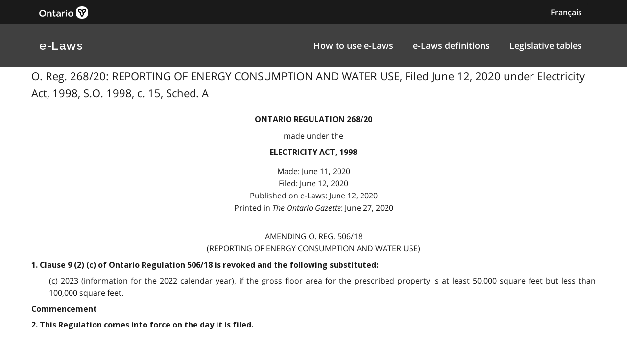

--- FILE ---
content_type: text/html
request_url: https://www.ontario.ca/laws/regulation/r20268
body_size: 8976
content:

        <!DOCTYPE html>

        <html lang="en">

            <head>
<meta charset="utf-8" />
                    <meta name="viewport" content="width=device-width, initial-scale=1.0" />                    
                    <meta property="og:title" content="O. Reg. 268/20: REPORTING OF ENERGY CONSUMPTION AND WATER USE" />
                    <meta property="og:actTitle" content="Filed June 12, 2020 under Electricity Act, 1998, S.O. 1998, c. 15, Sched. A" />
                    <meta property="og:description" content="ontario regulation 268/20 made under the Electricity Act, 1998 Made: June 11, 2020   Filed: June 12, 2020   Published on e-Laws: June 12, 2020  ..." />
                    <meta property="og:type" content="website" />
                    <meta property="og:site_name" content="Ontario.ca" />
                    <meta property="og:url" content="https://ontario.ca/laws/regulation/r20268" />
                    <meta property="og:image" content="https://ontario.ca/example-pages/assets/img/core/ontario_ogp_image.png" />
                    
                    
                    <meta name="twitter:card" content="summary_large_image" />
                    <meta name="twitter:creator" content="@ONgov">
                    <meta name="twitter:site" content="Ontario.ca">
                    
                    <meta name="twitter:title" content="O. Reg. 268/20: REPORTING OF ENERGY CONSUMPTION AND WATER USE">
                    <meta name="twitter:description" content="ontario regulation 268/20 made under the Electricity Act, 1998 Made: June 11, 2020   Filed: June 12, 2020   Published on e-Laws: June 12, 2020  ...">
                    <meta name="twitter:url" content="https://ontario.ca/laws/regulation/r20268">
                    <meta name="twitter:image" content="https://ontario.ca/example-pages/assets/img/core/ontario_ogp_image.png">

                    <link rel="icon" href="./src/assets/favicons/favicon.ico" size="any"/>
                    <link rel="shortcut icon" href="./src/assets/favicons/favicon.ico" size="any"/>
                    <link rel="icon" href="./src/assets/favicons/favicon.svg" type="image/svg+xml" />
                    <link rel="icon" href="./src/assets/favicons/favicon-48x48" type="image/png" />
                    <link rel="apple-touch-icon" href="/favicons/apple-touch-icon.png" type="image/png"/>
                    
                    <title>O. Reg. 268/20: REPORTING OF ENERGY CONSUMPTION AND WATER USE"</title>
                    <meta name="description" content="">
<script>
                                        (function(w,d,s,l,i){w[l]=w[l]||[];w[l].push({'gtm.start': new Date().getTime(),event:'gtm.js'});var f=d.getElementsByTagName(s)[0],j=d.createElement(s),dl=l!='dataLayer'?'&l='+l:'';j.async=true;j.src='https://www.googletagmanager.com/gtm.js?id='+i+dl;f.parentNode.insertBefore(j,f);
                                        })(window,document,'script','dataLayer','GTM-WQR6TDP');
                                    </script>

                <link rel="stylesheet" href="/laws/assets/styles/main.css">

            </head>

            <body>
<noscript>
                                        <iframe<img src="/laws/images/en/https://www.googletagmanager.com/ns.html?id=GTM-WQR6TDP"
                                        height="0" width="0" style="display:none;visibility:hidden"></iframe>
                                    </noscript>
<!--<link rel="stylesheet" href="/laws/assets/styles/application-header.css">-->
<link rel="stylesheet" href="/laws/assets/styles/ds-theme.min.css">
<div class='ontario-header__container'>
	<header class='ontario-application-header ontario-header' id='ontario-header'>
		<div class='ontario-row'>
			<div class='ontario-columns ontario-small-6 ontario-application-header__logo'>
				<a href='https://www.ontario.ca/page/government-ontario'>
					<img src='/laws/assets/logos/ontario-logo--desktop.svg' alt='Ontario.ca homepage' role='img' />
				</a>
			</div>
			<div class='ontario-columns ontario-small-6 ontario-application-header__lang-toggle'>
				<a href='http://www.ontario.ca/fr/lois/reglement/r20268' class='ontario-header__language-toggler ontario-header-button ontario-header-button--without-outline'>
					Français
				</a>
			</div>
		</div>
	</header>
	<div class='ontario-application-subheader-menu__container'>
		<section class='ontario-application-subheader'>
			<div class='ontario-row'>
				<div class='ontario-columns ontario-small-12 ontario-application-subheader__container'>
					<p class='ontario-application-subheader__heading'>
						<a href='https://ontario.ca/laws'>e-Laws</a>
					</p>

					<div class='ontario-application-subheader__menu-container'>
						<ul class='ontario-application-subheader__menu ontario-hide-for-small ontario-show-for-medium ontario-show-for-large'>
							<li><a href='https://ontario.ca/laws/how-browse-e-laws'>How to use e-Laws</a></li>
							<li><a href='https://ontario.ca/laws/e-laws-definitions'>e-Laws definitions</a></li>
							<li><a href='https://ontario.ca/laws/legislative-tables'>Legislative tables</a></li>
						</ul>

						<button
							class='ontario-header__menu-toggler ontario-header-button ontario-header-button--with-outline ontario-hide-for-large'
							id='ontario-header-menu-toggler'
							aria-controls='ontario-navigation'
							aria-label='open menu'
							type='button'
						>

							<img class='ontario-icon' focusable='false' viewBox='0 0 24 24' preserveAspectRatio='xMidYMid meet' src='/laws/assets/icons/svg/ontario-icon-menu.svg'/>
						</button>

						<button
							class="ontario-header__menu-toggler ontario-header-button ontario-header-button--with-outline ontario-hide-for-large"
							id="ontario-header-nav-toggler"
							aria-controls="ontario-navigation"
							aria-label="close"
						>
							<img class='ontario-icon' focusable='false' viewBox='0 0 24 24' preserveAspectRatio='xMidYMid meet' src='/laws/assets/icons/svg/ontario-icon-close.svg'/>
						</button>
					</div>
				</div>
			</div>
		</section>
		<nav class="ontario-navigation ontario-hide-for-large" id="ontario-navigation">
			<div class="ontario-navigation__container">
				<ul>
					<li><a href='https://ontario.ca/laws/how-browse-e-laws'>How to use e-Laws</a></li>
					<li><a href='https://ontario.ca/laws/e-laws-definitions'>e-Laws definitions</a></li>
					<li><a href='https://ontario.cal/aws/legislative-tables'>Legislative tables</a></li>
				</ul>
			</div>
		</nav>
	</div>
</div>
<div class='ontario-overlay'></div>
<script<img src="/laws/images/en//laws/assets/scripts/ontario-a11y.js"></script>
<script<img src="/laws/images/en//laws/assets/scripts/ontario-header.js"></script>



                <div class="ontario-row">

                  <p class="leadText">O. Reg. 268/20: REPORTING OF ENERGY CONSUMPTION AND WATER USE, Filed June 12, 2020 under Electricity Act, 1998, S.O. 1998, c. 15, Sched. A
</p>
                  
<div class="WordSection1"> 
<p class="MsoNormal"><a name="Top"></a></p> 
<p class="regnumber-e">ontario regulation 268/20</p> 
<p class="madeappfiled-e">made under the</p> 
<p class="ActTitle-e">Electricity Act, 1998</p> 
<p class="madeappfiled-e">Made: June 11, 2020 <br>  Filed: June 12, 2020 <br>  Published on e-Laws: June 12, 2020 <br>  Printed in <em>The Ontario Gazette</em>: June 27, 2020 <br>   <br> 
</p> 
<p class="regaction-e">Amending O. Reg. 506/18</p> 
<p class="regtitleold-e">(REPORTING OF ENERGY CONSUMPTION AND WATER USE)</p> 
<p class="Psection-e">  1. Clause 9 (2) (c) of Ontario Regulation 506/18 is revoked and the following substituted:</p> 
<p class="clause-e">  (c) 2023 (information for the 2022 calendar year), if the gross floor area for the prescribed property is at least 50,000 square feet but less than 100,000 square feet.</p> 
<p class="headnote-e">Commencement</p> 
<p class="Psection-e">  2. This Regulation comes into force on the day it is filed.<a name="Sig"></a></p> 
<p class="Psection-e"> </p> 
<p class="MsoNormal"></p> 
<p class="MsoNormal"> </p> 
<p class="MsoNormal"></p> 
</div>

                </div>

            </body>
<!--<link rel="stylesheet" href="/laws/assets/styles/simple-footer.css">-->
<link rel="stylesheet" href="/laws/assets/styles/ds-theme.min.css">
<footer class='ontario-footer ontario-footer--default'>
	<div class='ontario-row'>
		<div class='ontario-columns ontario-small-12'>
			<ul class='ontario-footer__links-container ontario-footer__links-container--inline'>
				<li><a class='ontario-footer__link' href='https://www.ontario.ca/page/accessibility'>Accessibility</a></li>
				<li><a class='ontario-footer__link' href='https://www.ontario.ca/page/privacy-statement'>Privacy</a></li>
				<li><a class='ontario-footer__link' href='#'>Contact us</a></li>
			</ul>
			<div class='ontario-footer__copyright'>
				<a class='ontario-footer__link' href='https://www.ontario.ca/page/copyright-information'>&copy; King's Printer for Ontario,
					<span class='ontario-nbsp'>2012&ndash;23</span></a>
			</div>
		</div>
	</div>
</footer>


        </html>

--- FILE ---
content_type: text/css
request_url: https://www.ontario.ca/laws/assets/styles/main.css
body_size: 341785
content:
@charset "UTF-8";
:root,
[data-bs-theme=light] {
  --bs-blue: #0d6efd;
  --bs-indigo: #6610f2;
  --bs-purple: #6f42c1;
  --bs-pink: #d63384;
  --bs-red: #dc3545;
  --bs-orange: #fd7e14;
  --bs-yellow: #ffc107;
  --bs-green: #198754;
  --bs-teal: #20c997;
  --bs-cyan: #0dcaf0;
  --bs-black: #000;
  --bs-white: #fff;
  --bs-gray: #6c757d;
  --bs-gray-dark: #343a40;
  --bs-gray-100: #f8f9fa;
  --bs-gray-200: #e9ecef;
  --bs-gray-300: #dee2e6;
  --bs-gray-400: #ced4da;
  --bs-gray-500: #adb5bd;
  --bs-gray-600: #6c757d;
  --bs-gray-700: #495057;
  --bs-gray-800: #343a40;
  --bs-gray-900: #212529;
  --bs-primary: #0d6efd;
  --bs-secondary: #6c757d;
  --bs-success: #198754;
  --bs-info: #0dcaf0;
  --bs-warning: #ffc107;
  --bs-danger: #dc3545;
  --bs-light: #f8f9fa;
  --bs-dark: #212529;
  --bs-primary-rgb: 13, 110, 253;
  --bs-secondary-rgb: 108, 117, 125;
  --bs-success-rgb: 25, 135, 84;
  --bs-info-rgb: 13, 202, 240;
  --bs-warning-rgb: 255, 193, 7;
  --bs-danger-rgb: 220, 53, 69;
  --bs-light-rgb: 248, 249, 250;
  --bs-dark-rgb: 33, 37, 41;
  --bs-primary-text-emphasis: #052c65;
  --bs-secondary-text-emphasis: #2b2f32;
  --bs-success-text-emphasis: #0a3622;
  --bs-info-text-emphasis: #055160;
  --bs-warning-text-emphasis: #664d03;
  --bs-danger-text-emphasis: #58151c;
  --bs-light-text-emphasis: #495057;
  --bs-dark-text-emphasis: #495057;
  --bs-primary-bg-subtle: #cfe2ff;
  --bs-secondary-bg-subtle: #e2e3e5;
  --bs-success-bg-subtle: #d1e7dd;
  --bs-info-bg-subtle: #cff4fc;
  --bs-warning-bg-subtle: #fff3cd;
  --bs-danger-bg-subtle: #f8d7da;
  --bs-light-bg-subtle: #fcfcfd;
  --bs-dark-bg-subtle: #ced4da;
  --bs-primary-border-subtle: #9ec5fe;
  --bs-secondary-border-subtle: #c4c8cb;
  --bs-success-border-subtle: #a3cfbb;
  --bs-info-border-subtle: #9eeaf9;
  --bs-warning-border-subtle: #ffe69c;
  --bs-danger-border-subtle: #f1aeb5;
  --bs-light-border-subtle: #e9ecef;
  --bs-dark-border-subtle: #adb5bd;
  --bs-white-rgb: 255, 255, 255;
  --bs-black-rgb: 0, 0, 0;
  --bs-font-sans-serif: system-ui, -apple-system, "Segoe UI", Roboto, "Helvetica Neue", "Noto Sans", "Liberation Sans", Arial, sans-serif, "Apple Color Emoji", "Segoe UI Emoji", "Segoe UI Symbol", "Noto Color Emoji";
  --bs-font-monospace: SFMono-Regular, Menlo, Monaco, Consolas, "Liberation Mono", "Courier New", monospace;
  --bs-gradient: linear-gradient(180deg, rgba(255, 255, 255, 0.15), rgba(255, 255, 255, 0));
  --bs-body-font-family: var(--bs-font-sans-serif);
  --bs-body-font-size: 1rem;
  --bs-body-font-weight: 400;
  --bs-body-line-height: 1.5;
  --bs-body-color: #212529;
  --bs-body-color-rgb: 33, 37, 41;
  --bs-body-bg: #fff;
  --bs-body-bg-rgb: 255, 255, 255;
  --bs-emphasis-color: #000;
  --bs-emphasis-color-rgb: 0, 0, 0;
  --bs-secondary-color: rgba(33, 37, 41, 0.75);
  --bs-secondary-color-rgb: 33, 37, 41;
  --bs-secondary-bg: #e9ecef;
  --bs-secondary-bg-rgb: 233, 236, 239;
  --bs-tertiary-color: rgba(33, 37, 41, 0.5);
  --bs-tertiary-color-rgb: 33, 37, 41;
  --bs-tertiary-bg: #f8f9fa;
  --bs-tertiary-bg-rgb: 248, 249, 250;
  --bs-heading-color: inherit;
  --bs-link-color: #0d6efd;
  --bs-link-color-rgb: 13, 110, 253;
  --bs-link-decoration: underline;
  --bs-link-hover-color: #0a58ca;
  --bs-link-hover-color-rgb: 10, 88, 202;
  --bs-code-color: #d63384;
  --bs-highlight-color: #212529;
  --bs-highlight-bg: #fff3cd;
  --bs-border-width: 1px;
  --bs-border-style: solid;
  --bs-border-color: #dee2e6;
  --bs-border-color-translucent: rgba(0, 0, 0, 0.175);
  --bs-border-radius: 0.375rem;
  --bs-border-radius-sm: 0.25rem;
  --bs-border-radius-lg: 0.5rem;
  --bs-border-radius-xl: 1rem;
  --bs-border-radius-xxl: 2rem;
  --bs-border-radius-2xl: var(--bs-border-radius-xxl);
  --bs-border-radius-pill: 50rem;
  --bs-box-shadow: 0 0.5rem 1rem rgba(0, 0, 0, 0.15);
  --bs-box-shadow-sm: 0 0.125rem 0.25rem rgba(0, 0, 0, 0.075);
  --bs-box-shadow-lg: 0 1rem 3rem rgba(0, 0, 0, 0.175);
  --bs-box-shadow-inset: inset 0 1px 2px rgba(0, 0, 0, 0.075);
  --bs-focus-ring-width: 0.25rem;
  --bs-focus-ring-opacity: 0.25;
  --bs-focus-ring-color: rgba(13, 110, 253, 0.25);
  --bs-form-valid-color: #198754;
  --bs-form-valid-border-color: #198754;
  --bs-form-invalid-color: #dc3545;
  --bs-form-invalid-border-color: #dc3545;
}

[data-bs-theme=dark] {
  color-scheme: dark;
  --bs-body-color: #dee2e6;
  --bs-body-color-rgb: 222, 226, 230;
  --bs-body-bg: #212529;
  --bs-body-bg-rgb: 33, 37, 41;
  --bs-emphasis-color: #fff;
  --bs-emphasis-color-rgb: 255, 255, 255;
  --bs-secondary-color: rgba(222, 226, 230, 0.75);
  --bs-secondary-color-rgb: 222, 226, 230;
  --bs-secondary-bg: #343a40;
  --bs-secondary-bg-rgb: 52, 58, 64;
  --bs-tertiary-color: rgba(222, 226, 230, 0.5);
  --bs-tertiary-color-rgb: 222, 226, 230;
  --bs-tertiary-bg: #2b3035;
  --bs-tertiary-bg-rgb: 43, 48, 53;
  --bs-primary-text-emphasis: #6ea8fe;
  --bs-secondary-text-emphasis: #a7acb1;
  --bs-success-text-emphasis: #75b798;
  --bs-info-text-emphasis: #6edff6;
  --bs-warning-text-emphasis: #ffda6a;
  --bs-danger-text-emphasis: #ea868f;
  --bs-light-text-emphasis: #f8f9fa;
  --bs-dark-text-emphasis: #dee2e6;
  --bs-primary-bg-subtle: #031633;
  --bs-secondary-bg-subtle: #161719;
  --bs-success-bg-subtle: #051b11;
  --bs-info-bg-subtle: #032830;
  --bs-warning-bg-subtle: #332701;
  --bs-danger-bg-subtle: #2c0b0e;
  --bs-light-bg-subtle: #343a40;
  --bs-dark-bg-subtle: #1a1d20;
  --bs-primary-border-subtle: #084298;
  --bs-secondary-border-subtle: #41464b;
  --bs-success-border-subtle: #0f5132;
  --bs-info-border-subtle: #087990;
  --bs-warning-border-subtle: #997404;
  --bs-danger-border-subtle: #842029;
  --bs-light-border-subtle: #495057;
  --bs-dark-border-subtle: #343a40;
  --bs-heading-color: inherit;
  --bs-link-color: #6ea8fe;
  --bs-link-hover-color: #8bb9fe;
  --bs-link-color-rgb: 110, 168, 254;
  --bs-link-hover-color-rgb: 139, 185, 254;
  --bs-code-color: #e685b5;
  --bs-highlight-color: #dee2e6;
  --bs-highlight-bg: #664d03;
  --bs-border-color: #495057;
  --bs-border-color-translucent: rgba(255, 255, 255, 0.15);
  --bs-form-valid-color: #75b798;
  --bs-form-valid-border-color: #75b798;
  --bs-form-invalid-color: #ea868f;
  --bs-form-invalid-border-color: #ea868f;
}

.modal {
  --bs-modal-zindex: 1055;
  --bs-modal-width: 500px;
  --bs-modal-padding: 1rem;
  --bs-modal-margin: 0.5rem;
  --bs-modal-color: ;
  --bs-modal-bg: var(--bs-body-bg);
  --bs-modal-border-color: var(--bs-border-color-translucent);
  --bs-modal-border-width: var(--bs-border-width);
  --bs-modal-border-radius: var(--bs-border-radius-lg);
  --bs-modal-box-shadow: var(--bs-box-shadow-sm);
  --bs-modal-inner-border-radius: calc(var(--bs-border-radius-lg) - (var(--bs-border-width)));
  --bs-modal-header-padding-x: 1rem;
  --bs-modal-header-padding-y: 1rem;
  --bs-modal-header-padding: 1rem 1rem;
  --bs-modal-header-border-color: var(--bs-border-color);
  --bs-modal-header-border-width: var(--bs-border-width);
  --bs-modal-title-line-height: 1.5;
  --bs-modal-footer-gap: 0.5rem;
  --bs-modal-footer-bg: ;
  --bs-modal-footer-border-color: var(--bs-border-color);
  --bs-modal-footer-border-width: var(--bs-border-width);
  position: fixed;
  top: 0;
  left: 0;
  z-index: var(--bs-modal-zindex);
  display: none;
  width: 100%;
  height: 100%;
  overflow-x: hidden;
  overflow-y: auto;
  outline: 0;
}

.modal-dialog {
  position: relative;
  width: auto;
  margin: var(--bs-modal-margin);
  pointer-events: none;
}
.modal.fade .modal-dialog {
  transition: transform 0.3s ease-out;
  transform: translate(0, -50px);
}
@media (prefers-reduced-motion: reduce) {
  .modal.fade .modal-dialog {
    transition: none;
  }
}
.modal.show .modal-dialog {
  transform: none;
}
.modal.modal-static .modal-dialog {
  transform: scale(1.02);
}

.modal-dialog-scrollable {
  height: calc(100% - var(--bs-modal-margin) * 2);
}
.modal-dialog-scrollable .modal-content {
  max-height: 100%;
  overflow: hidden;
}
.modal-dialog-scrollable .modal-body {
  overflow-y: auto;
}

.modal-dialog-centered {
  display: flex;
  align-items: center;
  min-height: calc(100% - var(--bs-modal-margin) * 2);
}

.modal-content {
  position: relative;
  display: flex;
  flex-direction: column;
  width: 100%;
  color: var(--bs-modal-color);
  pointer-events: auto;
  background-color: var(--bs-modal-bg);
  background-clip: padding-box;
  border: var(--bs-modal-border-width) solid var(--bs-modal-border-color);
  border-radius: var(--bs-modal-border-radius);
  outline: 0;
}

.modal-backdrop {
  --bs-backdrop-zindex: 1050;
  --bs-backdrop-bg: #000;
  --bs-backdrop-opacity: 0.5;
  position: fixed;
  top: 0;
  left: 0;
  z-index: var(--bs-backdrop-zindex);
  width: 100vw;
  height: 100vh;
  background-color: var(--bs-backdrop-bg);
}
.modal-backdrop.fade {
  opacity: 0;
}
.modal-backdrop.show {
  opacity: var(--bs-backdrop-opacity);
}

.modal-header {
  display: flex;
  flex-shrink: 0;
  align-items: center;
  padding: var(--bs-modal-header-padding);
  border-bottom: var(--bs-modal-header-border-width) solid var(--bs-modal-header-border-color);
  border-top-left-radius: var(--bs-modal-inner-border-radius);
  border-top-right-radius: var(--bs-modal-inner-border-radius);
}
.modal-header .btn-close {
  padding: calc(var(--bs-modal-header-padding-y) * 0.5) calc(var(--bs-modal-header-padding-x) * 0.5);
  margin: calc(-0.5 * var(--bs-modal-header-padding-y)) calc(-0.5 * var(--bs-modal-header-padding-x)) calc(-0.5 * var(--bs-modal-header-padding-y)) auto;
}

.modal-title {
  margin-bottom: 0;
  line-height: var(--bs-modal-title-line-height);
}

.modal-body {
  position: relative;
  flex: 1 1 auto;
  padding: var(--bs-modal-padding);
}

.modal-footer {
  display: flex;
  flex-shrink: 0;
  flex-wrap: wrap;
  align-items: center;
  justify-content: flex-end;
  padding: calc(var(--bs-modal-padding) - var(--bs-modal-footer-gap) * 0.5);
  background-color: var(--bs-modal-footer-bg);
  border-top: var(--bs-modal-footer-border-width) solid var(--bs-modal-footer-border-color);
  border-bottom-right-radius: var(--bs-modal-inner-border-radius);
  border-bottom-left-radius: var(--bs-modal-inner-border-radius);
}
.modal-footer > * {
  margin: calc(var(--bs-modal-footer-gap) * 0.5);
}

@media (min-width: 576px) {
  .modal {
    --bs-modal-margin: 1.75rem;
    --bs-modal-box-shadow: var(--bs-box-shadow);
  }
  .modal-dialog {
    max-width: var(--bs-modal-width);
    margin-right: auto;
    margin-left: auto;
  }
  .modal-sm {
    --bs-modal-width: 300px;
  }
}
@media (min-width: 992px) {
  .modal-lg,
  .modal-xl {
    --bs-modal-width: 800px;
  }
}
@media (min-width: 1200px) {
  .modal-xl {
    --bs-modal-width: 1140px;
  }
}
.modal-fullscreen {
  width: 100vw;
  max-width: none;
  height: 100%;
  margin: 0;
}
.modal-fullscreen .modal-content {
  height: 100%;
  border: 0;
  border-radius: 0;
}
.modal-fullscreen .modal-header,
.modal-fullscreen .modal-footer {
  border-radius: 0;
}
.modal-fullscreen .modal-body {
  overflow-y: auto;
}

@media (max-width: 575.98px) {
  .modal-fullscreen-sm-down {
    width: 100vw;
    max-width: none;
    height: 100%;
    margin: 0;
  }
  .modal-fullscreen-sm-down .modal-content {
    height: 100%;
    border: 0;
    border-radius: 0;
  }
  .modal-fullscreen-sm-down .modal-header,
  .modal-fullscreen-sm-down .modal-footer {
    border-radius: 0;
  }
  .modal-fullscreen-sm-down .modal-body {
    overflow-y: auto;
  }
}
@media (max-width: 767.98px) {
  .modal-fullscreen-md-down {
    width: 100vw;
    max-width: none;
    height: 100%;
    margin: 0;
  }
  .modal-fullscreen-md-down .modal-content {
    height: 100%;
    border: 0;
    border-radius: 0;
  }
  .modal-fullscreen-md-down .modal-header,
  .modal-fullscreen-md-down .modal-footer {
    border-radius: 0;
  }
  .modal-fullscreen-md-down .modal-body {
    overflow-y: auto;
  }
}
@media (max-width: 991.98px) {
  .modal-fullscreen-lg-down {
    width: 100vw;
    max-width: none;
    height: 100%;
    margin: 0;
  }
  .modal-fullscreen-lg-down .modal-content {
    height: 100%;
    border: 0;
    border-radius: 0;
  }
  .modal-fullscreen-lg-down .modal-header,
  .modal-fullscreen-lg-down .modal-footer {
    border-radius: 0;
  }
  .modal-fullscreen-lg-down .modal-body {
    overflow-y: auto;
  }
}
@media (max-width: 1199.98px) {
  .modal-fullscreen-xl-down {
    width: 100vw;
    max-width: none;
    height: 100%;
    margin: 0;
  }
  .modal-fullscreen-xl-down .modal-content {
    height: 100%;
    border: 0;
    border-radius: 0;
  }
  .modal-fullscreen-xl-down .modal-header,
  .modal-fullscreen-xl-down .modal-footer {
    border-radius: 0;
  }
  .modal-fullscreen-xl-down .modal-body {
    overflow-y: auto;
  }
}
@media (max-width: 1399.98px) {
  .modal-fullscreen-xxl-down {
    width: 100vw;
    max-width: none;
    height: 100%;
    margin: 0;
  }
  .modal-fullscreen-xxl-down .modal-content {
    height: 100%;
    border: 0;
    border-radius: 0;
  }
  .modal-fullscreen-xxl-down .modal-header,
  .modal-fullscreen-xxl-down .modal-footer {
    border-radius: 0;
  }
  .modal-fullscreen-xxl-down .modal-body {
    overflow-y: auto;
  }
}
.btn-close {
  --bs-btn-close-color: #000;
  --bs-btn-close-bg: url("data:image/svg+xml,%3csvg xmlns='http://www.w3.org/2000/svg' viewBox='0 0 16 16' fill='%23000'%3e%3cpath d='M.293.293a1 1 0 0 1 1.414 0L8 6.586 14.293.293a1 1 0 1 1 1.414 1.414L9.414 8l6.293 6.293a1 1 0 0 1-1.414 1.414L8 9.414l-6.293 6.293a1 1 0 0 1-1.414-1.414L6.586 8 .293 1.707a1 1 0 0 1 0-1.414z'/%3e%3c/svg%3e");
  --bs-btn-close-opacity: 0.5;
  --bs-btn-close-hover-opacity: 0.75;
  --bs-btn-close-focus-shadow: 0 0 0 0.25rem rgba(13, 110, 253, 0.25);
  --bs-btn-close-focus-opacity: 1;
  --bs-btn-close-disabled-opacity: 0.25;
  --bs-btn-close-white-filter: invert(1) grayscale(100%) brightness(200%);
  box-sizing: content-box;
  width: 1em;
  height: 1em;
  padding: 0.25em 0.25em;
  color: var(--bs-btn-close-color);
  background: transparent var(--bs-btn-close-bg) center/1em auto no-repeat;
  border: 0;
  border-radius: 0.375rem;
  opacity: var(--bs-btn-close-opacity);
}
.btn-close:hover {
  color: var(--bs-btn-close-color);
  text-decoration: none;
  opacity: var(--bs-btn-close-hover-opacity);
}
.btn-close:focus {
  outline: 0;
  box-shadow: var(--bs-btn-close-focus-shadow);
  opacity: var(--bs-btn-close-focus-opacity);
}
.btn-close:disabled, .btn-close.disabled {
  pointer-events: none;
  user-select: none;
  opacity: var(--bs-btn-close-disabled-opacity);
}

.btn-close-white {
  filter: var(--bs-btn-close-white-filter);
}

[data-bs-theme=dark] .btn-close {
  filter: var(--bs-btn-close-white-filter);
}

/* -----------------------------------------------------------------------------

    Please see /standards/architecture.md for standards on how to write CSS for
    this project.

----------------------------------------------------------------------------- */
/*** 0 - Tools - Functions ***/
/*
*  Grid functions
*
*  1 - Lower-bound
*  2 - Upper-bound
*  3 - Grid calc
*/
/*** 1 - Lower-bound ***/
/*** 2 - Upper-bound ***/
/*** 3 - Grid calc ***/
/* Rem calc function */
/* Pixel to REM Conversion */
/* Asset URL builder */
/* Image asset helper */
/* Font asset helper */
/* Icon asset helper */
/*** 1 - Variables ***/
/*** 1 - Breakpoint sizes for media queries ***/
/*
*  Global colour variables
*
*  1 - Greyscale colours
*  2 - System colours
*  3 - Accent colours
*    3.1 - Main
*    3.2 - Light
*    3.3 - Dark
*    3.4 - Callout backgrounds
*/
/*** 1 - Greyscale colours ***/
/*** 2 - System colours ***/
/*** 3 - Accent colours ***/
/* Main */
/* Light */
/* Dark */
/* callout backgrounds */
/* icon colours */
/* service ontario header colours */
/* -------------------------------
    Global font-size variables
--------------------------------- */
/* -------------------------------
    Global font-weight variables
--------------------------------- */
/*
*  Global variables
*
*  Used across multiple components
*/
/* -----------------------------------------------------------------------------

    Please see /standards/architecture.md for standards on how to write CSS for
    this project.

----------------------------------------------------------------------------- */
/*** 0 - Tools - Functions ***/
/*** 1 - Variables ***/
/*
*  Global grid variables
*
*  1 - Grid text variables
*  2 - Grid row/column variables
*  3 - Grid screen size variables
*/
/*** 1 - Grid text variables ***/
/*** 2 - Grid row/column variables ***/
/*** 3 - Grid screen size variables ***/
/* -------------------------------
    Global letter-spacing variables
--------------------------------- */
/* -------------------------------
    Global line-height variables
--------------------------------- */
/* -------------------------------
    Global spacing variables
--------------------------------- */
/*** 1 - Variables ***/
/* -------------------------------
    Global typography variables
--------------------------------- */
h6,
.elaws-h6,
.ontario-h6, h5,
.elaws-h5,
.ontario-h5, h4,
.elaws-h4,
.ontario-h4, h3,
.elaws-h3,
.ontario-h3, .laws-document__act-content__heading .shorttitle, h2,
.elaws-h2,
.ontario-h2, h1,
.elaws-h1, h1 > .ontario-label--heading, .ontario-fieldset__legend--large h1,
.ontario-fieldset__legend--heading h1,
.ontario-h1 {
  font-style: normal;
  font-weight: 700;
  text-rendering: optimizeLegibility;
  margin-bottom: 1rem;
  font-feature-settings: normal;
  font-family: "Raleway", "Open Sans", "Helvetica Neue", Helvetica, Arial, sans-serif;
}

h1,
.elaws-h1, h1 > .ontario-label--heading, .ontario-fieldset__legend--large h1,
.ontario-fieldset__legend--heading h1,
.ontario-h1 {
  font-size: 2rem;
  letter-spacing: 0.04rem;
  line-height: 1.29;
  margin: 2.5rem 0 1.5rem 0;
  max-width: 70rem;
}
@media screen and (min-width: 40em) {
  h1,
  .elaws-h1, h1 > .ontario-label--heading, .ontario-fieldset__legend--large h1,
  .ontario-fieldset__legend--heading h1,
  .ontario-h1 {
    font-size: 2.5rem;
    letter-spacing: 0.04rem;
    line-height: 1.2;
  }
}

.laws-document__act-content__heading .shorttitle, h2,
.elaws-h2,
.ontario-h2 {
  font-size: 1.6875rem;
  letter-spacing: 0.03rem;
  line-height: 1.37;
  margin: 0 0 0.75rem 0;
  max-width: 48rem;
}
@media screen and (min-width: 40em) {
  .laws-document__act-content__heading .shorttitle, h2,
  .elaws-h2,
  .ontario-h2 {
    font-size: 2.0625rem;
    letter-spacing: 0.02rem;
    line-height: 1.33;
  }
}

h3,
.elaws-h3,
.ontario-h3 {
  font-size: 1.4375rem;
  letter-spacing: 0.02rem;
  line-height: 1.39;
  margin: 0 0 0.75rem 0;
  max-width: 48rem;
}
@media screen and (min-width: 40em) {
  h3,
  .elaws-h3,
  .ontario-h3 {
    font-size: 1.75rem;
    letter-spacing: 0.02rem;
    line-height: 1.43;
  }
}

h4,
.elaws-h4,
.ontario-h4 {
  font-size: 1.25rem;
  letter-spacing: 0.03rem;
  line-height: 1.5;
  margin: 0 0 0.75rem 0;
  max-width: 48rem;
}
@media screen and (min-width: 40em) {
  h4,
  .elaws-h4,
  .ontario-h4 {
    font-size: 1.5rem;
    letter-spacing: 0.0313rem;
    line-height: 1.5;
  }
}

h5,
.elaws-h5,
.ontario-h5 {
  font-size: 1.125rem;
  letter-spacing: 0.03rem;
  line-height: 1.56;
  margin: 0 0 0.75rem 0;
  max-width: 48rem;
}
@media screen and (min-width: 40em) {
  h5,
  .elaws-h5,
  .ontario-h5 {
    font-size: 1.1875rem;
    letter-spacing: 0.025rem;
    line-height: 1.5;
  }
}

h6,
.elaws-h6,
.ontario-h6 {
  font-size: 1rem;
  line-height: 1.56;
  letter-spacing: 0.03rem;
  max-width: 48rem;
  margin: 0 0 0.75rem 0;
}
@media screen and (min-width: 40em) {
  h6,
  .elaws-h6,
  .ontario-h6 {
    font-size: 1rem;
    letter-spacing: 0.025rem;
    line-height: 1.5;
  }
}

.ontario-lead-statement {
  font-size: 1.25rem;
  line-height: 1.6;
  max-width: 70rem;
}
@media screen and (min-width: 40em) {
  .ontario-lead-statement {
    font-size: 1.375rem;
  }
}

/*** 2 - Tools - Mixins and placeholders ***/
/*** 1 - Variables ***/
/*
* Spacing overrides
* This .scss loop will create margin & padding helpers classes
*/
.ontario-margin-top-0-\! {
  margin-top: 0;
}

.ontario-padding-top-0-\! {
  padding-top: 0;
}

.ontario-margin-bottom-0-\! {
  margin-bottom: 0;
}

.ontario-padding-bottom-0-\! {
  padding-bottom: 0;
}

.ontario-margin-left-0-\! {
  margin-left: 0;
}

.ontario-padding-left-0-\! {
  padding-left: 0;
}

.ontario-margin-right-0-\! {
  margin-right: 0;
}

.ontario-padding-right-0-\! {
  padding-right: 0;
}

.ontario-margin-top-4-\! {
  margin-top: 0.25rem;
}

.ontario-padding-top-4-\! {
  padding-top: 0.25rem;
}

.ontario-margin-bottom-4-\! {
  margin-bottom: 0.25rem;
}

.ontario-padding-bottom-4-\! {
  padding-bottom: 0.25rem;
}

.ontario-margin-left-4-\! {
  margin-left: 0.25rem;
}

.ontario-padding-left-4-\! {
  padding-left: 0.25rem;
}

.ontario-margin-right-4-\! {
  margin-right: 0.25rem;
}

.ontario-padding-right-4-\! {
  padding-right: 0.25rem;
}

.ontario-margin-top-8-\! {
  margin-top: 0.5rem;
}

.ontario-padding-top-8-\! {
  padding-top: 0.5rem;
}

.ontario-margin-bottom-8-\! {
  margin-bottom: 0.5rem;
}

.ontario-padding-bottom-8-\! {
  padding-bottom: 0.5rem;
}

.ontario-margin-left-8-\! {
  margin-left: 0.5rem;
}

.ontario-padding-left-8-\! {
  padding-left: 0.5rem;
}

.ontario-margin-right-8-\! {
  margin-right: 0.5rem;
}

.ontario-padding-right-8-\! {
  padding-right: 0.5rem;
}

.ontario-margin-top-12-\! {
  margin-top: 0.75rem;
}

.ontario-padding-top-12-\! {
  padding-top: 0.75rem;
}

.ontario-margin-bottom-12-\! {
  margin-bottom: 0.75rem;
}

.ontario-padding-bottom-12-\! {
  padding-bottom: 0.75rem;
}

.ontario-margin-left-12-\! {
  margin-left: 0.75rem;
}

.ontario-padding-left-12-\! {
  padding-left: 0.75rem;
}

.ontario-margin-right-12-\! {
  margin-right: 0.75rem;
}

.ontario-padding-right-12-\! {
  padding-right: 0.75rem;
}

.ontario-margin-top-16-\! {
  margin-top: 1rem;
}

.ontario-padding-top-16-\! {
  padding-top: 1rem;
}

.ontario-margin-bottom-16-\! {
  margin-bottom: 1rem;
}

.ontario-padding-bottom-16-\! {
  padding-bottom: 1rem;
}

.ontario-margin-left-16-\! {
  margin-left: 1rem;
}

.ontario-padding-left-16-\! {
  padding-left: 1rem;
}

.ontario-margin-right-16-\! {
  margin-right: 1rem;
}

.ontario-padding-right-16-\! {
  padding-right: 1rem;
}

.ontario-margin-top-24-\! {
  margin-top: 1.5rem;
}

.ontario-padding-top-24-\! {
  padding-top: 1.5rem;
}

.ontario-margin-bottom-24-\! {
  margin-bottom: 1.5rem;
}

.ontario-padding-bottom-24-\! {
  padding-bottom: 1.5rem;
}

.ontario-margin-left-24-\! {
  margin-left: 1.5rem;
}

.ontario-padding-left-24-\! {
  padding-left: 1.5rem;
}

.ontario-margin-right-24-\! {
  margin-right: 1.5rem;
}

.ontario-padding-right-24-\! {
  padding-right: 1.5rem;
}

.ontario-margin-top-32-\! {
  margin-top: 2rem;
}

.ontario-padding-top-32-\! {
  padding-top: 2rem;
}

.ontario-margin-bottom-32-\! {
  margin-bottom: 2rem;
}

.ontario-padding-bottom-32-\! {
  padding-bottom: 2rem;
}

.ontario-margin-left-32-\! {
  margin-left: 2rem;
}

.ontario-padding-left-32-\! {
  padding-left: 2rem;
}

.ontario-margin-right-32-\! {
  margin-right: 2rem;
}

.ontario-padding-right-32-\! {
  padding-right: 2rem;
}

.ontario-margin-top-40-\! {
  margin-top: 2.5rem;
}

.ontario-padding-top-40-\! {
  padding-top: 2.5rem;
}

.ontario-margin-bottom-40-\! {
  margin-bottom: 2.5rem;
}

.ontario-padding-bottom-40-\! {
  padding-bottom: 2.5rem;
}

.ontario-margin-left-40-\! {
  margin-left: 2.5rem;
}

.ontario-padding-left-40-\! {
  padding-left: 2.5rem;
}

.ontario-margin-right-40-\! {
  margin-right: 2.5rem;
}

.ontario-padding-right-40-\! {
  padding-right: 2.5rem;
}

.ontario-margin-top-48-\! {
  margin-top: 3rem;
}

.ontario-padding-top-48-\! {
  padding-top: 3rem;
}

.ontario-margin-bottom-48-\! {
  margin-bottom: 3rem;
}

.ontario-padding-bottom-48-\! {
  padding-bottom: 3rem;
}

.ontario-margin-left-48-\! {
  margin-left: 3rem;
}

.ontario-padding-left-48-\! {
  padding-left: 3rem;
}

.ontario-margin-right-48-\! {
  margin-right: 3rem;
}

.ontario-padding-right-48-\! {
  padding-right: 3rem;
}

.ontario-margin-top-64-\! {
  margin-top: 4rem;
}

.ontario-padding-top-64-\! {
  padding-top: 4rem;
}

.ontario-margin-bottom-64-\! {
  margin-bottom: 4rem;
}

.ontario-padding-bottom-64-\! {
  padding-bottom: 4rem;
}

.ontario-margin-left-64-\! {
  margin-left: 4rem;
}

.ontario-padding-left-64-\! {
  padding-left: 4rem;
}

.ontario-margin-right-64-\! {
  margin-right: 4rem;
}

.ontario-padding-right-64-\! {
  padding-right: 4rem;
}

/*
*  Padding overrides
*/
.ontario-padding-top-0-\! {
  padding-top: 0 !important;
}

.ontario-padding-bottom-0-\! {
  padding-bottom: 0 !important;
}

.ontario-padding-right-0-\! {
  padding-right: 0 !important;
}

.ontario-padding-left-0-\! {
  padding-left: 0 !important;
}

.ontario-padding-top-4-\! {
  padding-top: 0.25rem !important;
}

.ontario-padding-bottom-4-\! {
  padding-bottom: 0.25rem !important;
}

.ontario-padding-right-4-\! {
  padding-right: 0.25rem !important;
}

.ontario-padding-left-4-\! {
  padding-left: 0.25rem !important;
}

.ontario-padding-top-8-\! {
  padding-top: 0.5rem !important;
}

.ontario-padding-bottom-8-\! {
  padding-bottom: 0.5rem !important;
}

.ontario-padding-right-8-\! {
  padding-right: 0.5rem !important;
}

.ontario-padding-left-8-\! {
  padding-left: 0.5rem !important;
}

.ontario-padding-top-12-\! {
  padding-top: 0.75rem !important;
}

.ontario-padding-bottom-12-\! {
  padding-bottom: 0.75rem !important;
}

.ontario-padding-right-12-\! {
  padding-right: 0.75rem !important;
}

.ontario-padding-left-12-\! {
  padding-left: 0.75rem !important;
}

.ontario-padding-top-16-\! {
  padding-top: 1rem !important;
}

.ontario-padding-bottom-16-\! {
  padding-bottom: 1rem !important;
}

.ontario-padding-right-16-\! {
  padding-right: 1rem !important;
}

.ontario-padding-left-16-\! {
  padding-left: 1rem !important;
}

.ontario-padding-top-24-\! {
  padding-top: 1.5rem !important;
}

.ontario-padding-bottom-24-\! {
  padding-bottom: 1.5rem !important;
}

.ontario-padding-right-24-\! {
  padding-right: 1.5rem !important;
}

.ontario-padding-left-24-\! {
  padding-left: 1.5rem !important;
}

.ontario-padding-top-32-\! {
  padding-top: 2rem !important;
}

.ontario-padding-bottom-32-\! {
  padding-bottom: 2rem !important;
}

.ontario-padding-right-32-\! {
  padding-right: 2rem !important;
}

.ontario-padding-left-32-\! {
  padding-left: 2rem !important;
}

.ontario-padding-top-40-\! {
  padding-top: 2.5rem !important;
}

.ontario-padding-bottom-40-\! {
  padding-bottom: 2.5rem !important;
}

.ontario-padding-right-40-\! {
  padding-right: 2.5rem !important;
}

.ontario-padding-left-40-\! {
  padding-left: 2.5rem !important;
}

.ontario-padding-top-48-\! {
  padding-top: 3rem !important;
}

.ontario-padding-bottom-48-\! {
  padding-bottom: 3rem !important;
}

.ontario-padding-right-48-\! {
  padding-right: 3rem !important;
}

.ontario-padding-left-48-\! {
  padding-left: 3rem !important;
}

.ontario-padding-top-64-\! {
  padding-top: 4rem !important;
}

.ontario-padding-bottom-64-\! {
  padding-bottom: 4rem !important;
}

.ontario-padding-right-64-\! {
  padding-right: 4rem !important;
}

.ontario-padding-left-64-\! {
  padding-left: 4rem !important;
}

.ontario-padding-top-80-\! {
  padding-top: 5rem !important;
}

.ontario-padding-bottom-80-\! {
  padding-bottom: 5rem !important;
}

.ontario-padding-right-80-\! {
  padding-right: 5rem !important;
}

.ontario-padding-left-80-\! {
  padding-left: 5rem !important;
}

.ontario-margin-top-0-\! {
  margin-top: 0 !important;
}

.ontario-margin-bottom-0-\! {
  margin-bottom: 0 !important;
}

.ontario-margin-right-0-\! {
  margin-right: 0 !important;
}

.ontario-margin-left-0-\! {
  margin-left: 0 !important;
}

.ontario-margin-top-4-\! {
  margin-top: 0.25rem !important;
}

.ontario-margin-bottom-4-\! {
  margin-bottom: 0.25rem !important;
}

.ontario-margin-right-4-\! {
  margin-right: 0.25rem !important;
}

.ontario-margin-left-4-\! {
  margin-left: 0.25rem !important;
}

.ontario-margin-top-8-\! {
  margin-top: 0.5rem !important;
}

.ontario-margin-bottom-8-\! {
  margin-bottom: 0.5rem !important;
}

.ontario-margin-right-8-\! {
  margin-right: 0.5rem !important;
}

.ontario-margin-left-8-\! {
  margin-left: 0.5rem !important;
}

.ontario-margin-top-12-\! {
  margin-top: 0.75rem !important;
}

.ontario-margin-bottom-12-\! {
  margin-bottom: 0.75rem !important;
}

.ontario-margin-right-12-\! {
  margin-right: 0.75rem !important;
}

.ontario-margin-left-12-\! {
  margin-left: 0.75rem !important;
}

.ontario-margin-top-16-\! {
  margin-top: 1rem !important;
}

.ontario-margin-bottom-16-\! {
  margin-bottom: 1rem !important;
}

.ontario-margin-right-16-\! {
  margin-right: 1rem !important;
}

.ontario-margin-left-16-\! {
  margin-left: 1rem !important;
}

.ontario-margin-top-24-\! {
  margin-top: 1.5rem !important;
}

.ontario-margin-bottom-24-\! {
  margin-bottom: 1.5rem !important;
}

.ontario-margin-right-24-\! {
  margin-right: 1.5rem !important;
}

.ontario-margin-left-24-\! {
  margin-left: 1.5rem !important;
}

.ontario-margin-top-32-\! {
  margin-top: 2rem !important;
}

.ontario-margin-bottom-32-\! {
  margin-bottom: 2rem !important;
}

.ontario-margin-right-32-\! {
  margin-right: 2rem !important;
}

.ontario-margin-left-32-\! {
  margin-left: 2rem !important;
}

.ontario-margin-top-40-\! {
  margin-top: 2.5rem !important;
}

.ontario-margin-bottom-40-\! {
  margin-bottom: 2.5rem !important;
}

.ontario-margin-right-40-\! {
  margin-right: 2.5rem !important;
}

.ontario-margin-left-40-\! {
  margin-left: 2.5rem !important;
}

.ontario-margin-top-48-\! {
  margin-top: 3rem !important;
}

.ontario-margin-bottom-48-\! {
  margin-bottom: 3rem !important;
}

.ontario-margin-right-48-\! {
  margin-right: 3rem !important;
}

.ontario-margin-left-48-\! {
  margin-left: 3rem !important;
}

.ontario-margin-top-64-\! {
  margin-top: 4rem !important;
}

.ontario-margin-bottom-64-\! {
  margin-bottom: 4rem !important;
}

.ontario-margin-right-64-\! {
  margin-right: 4rem !important;
}

.ontario-margin-left-64-\! {
  margin-left: 4rem !important;
}

.ontario-margin-top-80-\! {
  margin-top: 5rem !important;
}

.ontario-margin-bottom-80-\! {
  margin-bottom: 5rem !important;
}

.ontario-margin-right-80-\! {
  margin-right: 5rem !important;
}

.ontario-margin-left-80-\! {
  margin-left: 5rem !important;
}

/*
*  Global mixins
*  Used across multiple components
*/
/**
 * Mixin that adds spacing to a position and mark it as important
 * $type is the type of spacing to use and can be either padding or margin
 * $position is the direction to which the spacing is applied; can be top, right, bottom or left
 * $size is the amount of px to be used as the spacing; can be 0, 4, 8, 12, 16, 24, 32, 40, 48 or 64
 */
/* -----------------------------------------------------------------------------

    Please see /standards/architecture.md for standards on how to write CSS for
    this project.

----------------------------------------------------------------------------- */
/*** 0 - Tools - Functions ***/
/*
*  Grid mixins
*
*  1 - Exporting grid code
*  2 - Clearfix
*  3 - Grid row
*  4 - Grid column
*  5 - Grid HTML classes
*/
/*** 1 - Exporting grid code ***/
/*** 2 - Clearfix ***/
/*** 3 - Grid row ***/
/*** 4 - Grid column ***/
/*** 5 - Grid HTML classes ***/
/* -------------------------------
    Focus placeholder variables
--------------------------------- */
/* -------------------------------
    Focus placeholder
--------------------------------- */
.ontario-input:focus, .ontario-input:active {
  box-shadow: 0 0 0 4px #009ADB;
  outline: 4px solid transparent;
  transition: box-shadow 0.1s ease-in-out;
}

/*** 3 - Generics ***/
/*
*  Colour classes
*
*  1 - Background colours
*    1.1 - Greyscale background colours
*    1.2 - Main accent background colours
*    1.3 - Light accent background colours
*    1.4 - Dark accent background colours
*/
/*** 1 - Greyscale background colours ***/
.ontario-bg-white {
  background-color: #FFFFFF;
}

.ontario-bg-greyscale-5 {
  background-color: #f2f2f2;
}

.ontario-bg-greyscale-20 {
  background-color: #cccccc;
}

.ontario-bg-greyscale-40 {
  background-color: #999999;
}

.ontario-bg-greyscale-60 {
  background-color: #666666;
}

.ontario-bg-greyscale-70 {
  background-color: #4d4d4d;
}

.ontario-bg-black {
  background-color: #1a1a1a;
}

/*** 2 - Main accent background colours ***/
.ontario-bg-gold {
  background-color: #CBA52E;
}

.ontario-bg-yellow {
  background-color: #FCAF17;
}

.ontario-bg-taupe {
  background-color: #C1B28F;
}

.ontario-bg-green {
  background-color: #39B54A;
}

.ontario-bg-lime {
  background-color: #8DC63F;
}

.ontario-bg-teal {
  background-color: #49A7A2;
}

.ontario-bg-sky {
  background-color: #00B2E3;
}

.ontario-bg-blue {
  background-color: #3193CC;
}

.ontario-bg-purple {
  background-color: #B975B7;
}

.ontario-bg-orange {
  background-color: #F15A22;
}

.ontario-bg-red {
  background-color: #F0454B;
}

.ontario-bg-magenta {
  background-color: #F03093;
}

/*** 1 - Light accent background colours ***/
.ontario-bg-light-gold {
  background-color: #F0E7CC;
}

.ontario-bg-light-yellow {
  background-color: #F8E5C3;
}

.ontario-bg-light-taupe {
  background-color: #EBE7DB;
}

.ontario-bg-light-green {
  background-color: #D1EFD4;
}

.ontario-bg-light-lime {
  background-color: #DDEDC7;
}

.ontario-bg-light-teal {
  background-color: #CFEDED;
}

.ontario-bg-light-sky {
  background-color: #C5EEFA;
}

.ontario-bg-light-blue {
  background-color: #DBE9F5;
}

.ontario-bg-light-purple {
  background-color: #F1E3F2;
}

.ontario-bg-light-orange {
  background-color: #FEE1D9;
}

.ontario-bg-light-red {
  background-color: #FFE0E2;
}

.ontario-bg-light-magenta {
  background-color: #FEDFF0;
}

/*** 1 - Dark accent background colours ***/
.ontario-bg-dark-gold {
  background-color: #86743D;
}

.ontario-bg-dark-yellow {
  background-color: #8A600D;
}

.ontario-bg-dark-taupe {
  background-color: #7B725C;
}

.ontario-bg-dark-green {
  background-color: #2B8737;
}

.ontario-bg-dark-lime {
  background-color: #5F8129;
}

.ontario-bg-dark-teal {
  background-color: #367A76;
}

.ontario-bg-dark-sky {
  background-color: #1080A6;
}

.ontario-bg-dark-blue {
  background-color: #0369ac;
}

.ontario-bg-dark-purple {
  background-color: #92278F;
}

.ontario-bg-dark-orange {
  background-color: #C64A1C;
}

.ontario-bg-dark-red {
  background-color: #D81A21;
}

.ontario-bg-dark-magenta {
  background-color: #C00264;
}

@font-face {
  font-family: "Courier Prime";
  font-weight: 400;
  font-style: normal;
  font-display: swap;
  src: local("Courier Prime"), local("Courier-prime-regular"), url("../../../fonts/courier-prime-400/CourierPrime-Regular.ttf") format("truetype");
}
@font-face {
  font-family: "Courier Prime";
  font-weight: 400;
  font-style: italic;
  font-display: swap;
  src: local("Courier Prime Italic"), local("Courier-prime-italic"), url("../../../fonts/courier-prime-400--italic/CourierPrime-Italic.ttf") format("truetype");
}
@font-face {
  font-family: "Courier Prime";
  font-weight: 700;
  font-style: normal;
  font-display: swap;
  src: local("Courier Prime Bold"), local("Courier-prime-bold"), url("../../../fonts/courier-prime-700/CourierPrime-Bold.ttf") format("truetype");
}
@font-face {
  font-family: "Courier Prime";
  font-weight: 700;
  font-style: italic;
  font-display: swap;
  src: local("Courier Prime Bold Italic"), local("Courier-prime-bold-italic"), url("../../../fonts/courier-prime-700--italic/CourierPrime-BoldItalic.ttf") format("truetype");
}
@font-face {
  font-family: "Open Sans";
  font-weight: 400;
  font-style: normal;
  font-display: swap;
  src: url("../../../fonts/open-sans-400/open-sans-400.woff2") format("woff2"), url("../../../fonts/open-sans-400/open-sans-400.woff") format("woff"), url("../../../fonts/open-sans-400/open-sans-400.svg#OpenSans") format("svg"), local("Open Sans"), local("Open-Sans-regular");
}
@font-face {
  font-family: "Open Sans";
  font-weight: 600;
  font-style: normal;
  font-display: swap;
  src: url("../../../fonts/open-sans-600/open-sans-600.woff2") format("woff2"), url("../../../fonts/open-sans-600/open-sans-600.woff") format("woff"), url("../../../fonts/open-sans-600/open-sans-600.svg#OpenSans") format("svg"), local("Open Sans Semibold"), local("Open-Sans-600");
}
@font-face {
  font-family: "Open Sans";
  font-weight: 400;
  font-style: italic;
  font-display: swap;
  src: url("../../../fonts/open-sans-400--italic/open-sans-400--italic.woff2") format("woff2"), url("../../../fonts/open-sans-400--italic/open-sans-400--italic.woff") format("woff"), url("../../../fonts/open-sans-400--italic/open-sans-400--italic.svg#OpenSans") format("svg"), local("Open Sans Italic"), local("Open-Sans-italic");
}
@font-face {
  font-family: "Open Sans";
  font-weight: 700;
  font-display: swap;
  src: url("../../../fonts/open-sans-700/open-sans-700.eot"), url("../../../fonts/open-sans-700/open-sans-700.eot?#iefix") format("embedded-opentype"), url("../../../fonts/open-sans-700/open-sans-700.woff2") format("woff2"), url("../../../fonts/open-sans-700/open-sans-700.woff") format("woff"), url("../../../fonts/open-sans-700/open-sans-700.ttf") format("truetype"), url("../../../fonts/open-sans-700/open-sans-700.svg"), local("Open Sans Bold"), local("Open-Sans-700");
}
@font-face {
  font-family: "Open Sans";
  font-weight: 700;
  font-style: italic;
  font-display: swap;
  src: url("../../../fonts/open-sans-700--italic/open-sans-700--italic.ttf") format("truetype"), local("Open Sans Bold Italic"), local("Open-Sans-bold-italic");
}
@font-face {
  font-family: "Raleway";
  font-weight: 400;
  font-style: normal;
  font-display: swap;
  src: url("../../../fonts/raleway-modified-400/raleway-modified-400.woff2") format("woff2"), url("../../../fonts/raleway-modified-400/raleway-modified-400.woff") format("woff"), url("../../../fonts/raleway-modified-400/raleway-modified-400.svg") format("svg"), local("Raleway"), local("Raleway-400");
}
@font-face {
  font-family: "Raleway";
  font-weight: 600;
  font-style: normal;
  font-display: swap;
  src: url("../../../fonts/raleway-modified-600/raleway-modified-600.woff2") format("woff2"), url("../../../fonts/raleway-modified-600/raleway-modified-600.woff") format("woff"), url("../../../fonts/raleway-modified-600/raleway-modified-600.svg") format("svg"), local("Raleway SemiBold"), local("Raleway-600");
}
@font-face {
  font-family: "Raleway";
  font-weight: 700;
  font-style: normal;
  font-display: swap;
  src: url("../../../fonts/raleway-modified-700/raleway-modified-700.woff2") format("woff2"), url("../../../fonts/raleway-modified-700/raleway-modified-700.woff") format("woff"), url("../../../fonts/raleway-modified-700/raleway-modified-700.svg") format("svg"), local("Raleway Bold"), local("Raleway-700");
}
/*** 4 - Elements ***/
/*** 1 - Variables ***/
/*
*  Global elements
*
*  1 - Unclassed elements
*    1.1 - Base
*    1.2 - Typography
*    1.3 - Forms
*    1.4 - Horizontal Rule
*    1.5 - Lists
*/
/*** 1 - Unclassed Elements ***/
/* Base */
html {
  font-family: "Open Sans", "Helvetica Neue", Helvetica, Arial, sans-serif;
  font-size: 1rem;
}

body {
  font-size: 1rem;
  line-height: 1.6;
  background-color: #FFFFFF;
  color: #1a1a1a;
  margin: 0;
}

/* Typography */
p {
  font-size: inherit;
  margin-bottom: 1.25rem;
  text-rendering: optimizeLegibility;
  margin: 0 0 1.5rem 0;
}

cite {
  font-style: italic;
  line-height: inherit;
}

strong {
  font-weight: 700;
  line-height: inherit;
}

/* everything - including before and after - should inherit their box sizing */
*,
*::before,
*::after {
  box-sizing: inherit;
}

main p,
main p:not(.ontario-lead-statement),
main dd,
main li {
  max-width: 48rem;
}

hr {
  border: 0;
  padding: 0;
  margin: 2.5rem 0;
  border-bottom: 4px solid #cccccc;
}

/* Horizontal Rule */
hr.ontario-hr--dark {
  border-bottom: 4px solid #1a1a1a;
}

a {
  color: #0066CC;
  text-decoration: underline;
}
a:visited {
  color: #551A8B;
}
a:hover {
  color: #00478F;
}
a:active {
  color: #002142;
}
a:focus {
  -moz-box-shadow: 0 0 0 4px #009ADB;
  -webkit-box-shadow: 0 0 0 4px #009ADB;
  box-shadow: 0 0 0 4px #009ADB;
  outline: 4px solid transparent;
  transition: all 0.1s ease-in-out;
}

​p {
  margin: 0 0 1.5rem 0;
}

​p + h1,
p + h2,
p + h3,
p + h4,
p + h5,
p + h6,
ul + h1,
ul + h2,
ul + h3,
ul + h4,
ul + h5,
ul + h6,
ol + h1,
ol + h2,
ol + h3,
ol + h4,
ol + h5,
ol + h6,
h1 + h2,
h2 + h3,
h3 + h4,
h4 + h5,
h5 + h6 {
  margin-top: 2rem;
}

p code,
td code,
li code {
  line-height: 2.25rem;
}

/* Forms */
input[type=text],
input[type=number],
input[type=email],
input[type=date],
input[type=color],
input[type=search],
input[type=tel],
textarea {
  background-origin: initial;
  height: auto;
  -webkit-appearance: none;
  -moz-appearance: none;
}

input[type=checkbox] + label,
input[type=radio] + label {
  font-family: "Open Sans", "Helvetica Neue", Helvetica, Arial, sans-serif;
  font-size: 1rem;
  font-weight: 400;
  margin-left: 0;
  margin-right: 0;
}

fieldset {
  border: 0;
  margin: 0;
  padding: 0;
  page-break-inside: avoid;
}

legend,
label {
  display: block;
  margin: 0;
}

select {
  background-origin: initial;
  height: auto;
  -webkit-appearance: none;
  -moz-appearance: none;
}

/* Lists */
ul,
ol {
  padding: 0;
}

ul {
  margin-left: 2rem;
}

ul li {
  padding: 0 0 0.75rem 0;
}

ol {
  margin-left: 1.75rem;
}

ol li {
  padding: 0 0 0.75rem 0.25rem;
}

ul li:last-child,
ol li:last-child {
  padding-bottom: 0;
}

ul[class*=columns-] li:last-child,
ol[class*=columns-] li:last-child {
  padding-bottom: 0.75rem;
}

ul ul,
ol ul {
  margin: 0.5rem 0 0.5rem 2rem;
}

ul ol,
ol ol {
  margin: 0.5rem 0 0.5rem 1.75rem;
}

p + ul,
p + ol {
  margin-top: -0.75rem;
}

@media screen and (min-width: 40em) {
  ul {
    margin: 0.5rem 0 1.5rem 3rem;
  }
  ol {
    margin: 0.5rem 0 1.5rem 2.75rem;
  }
  ul ul,
  ol ul {
    margin: 0.5rem 0 0.5rem 3rem;
  }
  ul ol,
  ol ol {
    margin: 0.5rem 0 0.5rem 2.75rem;
  }
}
/*** 5 - Layout ***/
.ontario-row {
  margin: 0 auto;
  max-width: 72rem;
  width: 100%;
}
.ontario-row:before, .ontario-row:after {
  content: "";
  display: table;
}
.ontario-row:after {
  clear: both;
}
.ontario-row.ontario-row--collapse > .ontario-column,
.ontario-row.ontario-row--collapse > .ontario-columns {
  padding-left: 0;
  padding-right: 0;
}
.ontario-row.ontario-row--collapse .ontario-row {
  margin-left: 0;
  margin-right: 0;
}
.ontario-row .ontario-row {
  margin: 0 -1rem;
  max-width: none;
  width: auto;
}
.ontario-row .ontario-row:before, .ontario-row .ontario-row:after {
  content: "";
  display: table;
}
.ontario-row .ontario-row:after {
  clear: both;
}
.ontario-row .ontario-row.ontario-row--collapse {
  margin: 0;
  max-width: none;
  width: auto;
}
.ontario-row .ontario-row.ontario-row--collapse:before, .ontario-row .ontario-row.ontario-row--collapse:after {
  content: "";
  display: table;
}
.ontario-row .ontario-row.ontario-row--collapse:after {
  clear: both;
}

.ontario-column,
.ontario-columns {
  padding-left: 1rem;
  padding-right: 1rem;
  box-sizing: border-box;
  width: 100%;
  float: left;
}
.ontario-column + .ontario-column:last-child,
.ontario-column + .ontario-columns:last-child,
.ontario-columns + .ontario-column:last-child,
.ontario-columns + .ontario-columns:last-child {
  float: right;
}
.ontario-column + .ontario-column.ontario-end,
.ontario-column + .ontario-columns.ontario-end,
.ontario-columns + .ontario-column.ontario-end,
.ontario-columns + .ontario-columns.ontario-end {
  float: left;
}

@media only screen {
  .ontario-small-push-0 {
    position: relative;
    left: 0;
    right: auto;
  }
  .ontario-small-pull-0 {
    position: relative;
    right: 0;
    left: auto;
  }
  .ontario-small-push-1 {
    position: relative;
    left: 8.3333333333%;
    right: auto;
  }
  .ontario-small-pull-1 {
    position: relative;
    right: 8.3333333333%;
    left: auto;
  }
  .ontario-small-push-2 {
    position: relative;
    left: 16.6666666667%;
    right: auto;
  }
  .ontario-small-pull-2 {
    position: relative;
    right: 16.6666666667%;
    left: auto;
  }
  .ontario-small-push-3 {
    position: relative;
    left: 25%;
    right: auto;
  }
  .ontario-small-pull-3 {
    position: relative;
    right: 25%;
    left: auto;
  }
  .ontario-small-push-4 {
    position: relative;
    left: 33.3333333333%;
    right: auto;
  }
  .ontario-small-pull-4 {
    position: relative;
    right: 33.3333333333%;
    left: auto;
  }
  .ontario-small-push-5 {
    position: relative;
    left: 41.6666666667%;
    right: auto;
  }
  .ontario-small-pull-5 {
    position: relative;
    right: 41.6666666667%;
    left: auto;
  }
  .ontario-small-push-6 {
    position: relative;
    left: 50%;
    right: auto;
  }
  .ontario-small-pull-6 {
    position: relative;
    right: 50%;
    left: auto;
  }
  .ontario-small-push-7 {
    position: relative;
    left: 58.3333333333%;
    right: auto;
  }
  .ontario-small-pull-7 {
    position: relative;
    right: 58.3333333333%;
    left: auto;
  }
  .ontario-small-push-8 {
    position: relative;
    left: 66.6666666667%;
    right: auto;
  }
  .ontario-small-pull-8 {
    position: relative;
    right: 66.6666666667%;
    left: auto;
  }
  .ontario-small-push-9 {
    position: relative;
    left: 75%;
    right: auto;
  }
  .ontario-small-pull-9 {
    position: relative;
    right: 75%;
    left: auto;
  }
  .ontario-small-push-10 {
    position: relative;
    left: 83.3333333333%;
    right: auto;
  }
  .ontario-small-pull-10 {
    position: relative;
    right: 83.3333333333%;
    left: auto;
  }
  .ontario-small-push-11 {
    position: relative;
    left: 91.6666666667%;
    right: auto;
  }
  .ontario-small-pull-11 {
    position: relative;
    right: 91.6666666667%;
    left: auto;
  }
  .ontario-column,
  .ontario-columns {
    position: relative;
    padding-left: 1rem;
    padding-right: 1rem;
    box-sizing: border-box;
    float: left;
  }
  .ontario-small-1 {
    width: 8.3333333333%;
  }
  .ontario-small-2 {
    width: 16.6666666667%;
  }
  .ontario-small-3 {
    width: 25%;
  }
  .ontario-small-4 {
    width: 33.3333333333%;
  }
  .ontario-small-5 {
    width: 41.6666666667%;
  }
  .ontario-small-6 {
    width: 50%;
  }
  .ontario-small-7 {
    width: 58.3333333333%;
  }
  .ontario-small-8 {
    width: 66.6666666667%;
  }
  .ontario-small-9 {
    width: 75%;
  }
  .ontario-small-10 {
    width: 83.3333333333%;
  }
  .ontario-small-11 {
    width: 91.6666666667%;
  }
  .ontario-small-12 {
    width: 100%;
  }
  .ontario-small-offset-0 {
    margin-left: 0 !important;
  }
  .ontario-small-offset-1 {
    margin-left: 8.3333333333% !important;
  }
  .ontario-small-offset-2 {
    margin-left: 16.6666666667% !important;
  }
  .ontario-small-offset-3 {
    margin-left: 25% !important;
  }
  .ontario-small-offset-4 {
    margin-left: 33.3333333333% !important;
  }
  .ontario-small-offset-5 {
    margin-left: 41.6666666667% !important;
  }
  .ontario-small-offset-6 {
    margin-left: 50% !important;
  }
  .ontario-small-offset-7 {
    margin-left: 58.3333333333% !important;
  }
  .ontario-small-offset-8 {
    margin-left: 66.6666666667% !important;
  }
  .ontario-small-offset-9 {
    margin-left: 75% !important;
  }
  .ontario-small-offset-10 {
    margin-left: 83.3333333333% !important;
  }
  .ontario-small-offset-11 {
    margin-left: 91.6666666667% !important;
  }
  .ontario-small-reset-order {
    float: left;
    left: auto;
    margin-left: 0;
    margin-right: 0;
    right: auto;
  }
  .ontario-column.ontario-small-centered,
  .ontario-columns.ontario-small-centered {
    margin-left: auto;
    margin-right: auto;
    float: none;
  }
  .ontario-column.ontario-small-uncentered,
  .ontario-columns.ontario-small-uncentered {
    float: left;
    margin-left: 0;
    margin-right: 0;
  }
  .ontario-column.ontario-small-centered:last-child,
  .ontario-columns.ontario-small-centered:last-child {
    float: none;
  }
  .ontario-column.ontario-small-uncentered:last-child,
  .ontario-columns.ontario-small-uncentered:last-child {
    float: left;
  }
  .ontario-column.ontario-small-uncentered.ontario-opposite,
  .ontario-columns.ontario-small-uncentered.ontario-opposite {
    float: right;
  }
  .ontario-row.ontario-small-collapse > .ontario-column,
  .ontario-row.ontario-small-collapse > .ontario-columns {
    padding-left: 0;
    padding-right: 0;
  }
  .ontario-row.ontario-small-collapse .ontario-row {
    margin-left: 0;
    margin-right: 0;
  }
  .ontario-row.ontario-small-uncollapse > .ontario-column,
  .ontario-row.ontario-small-uncollapse > .ontario-columns {
    padding-left: 1rem;
    padding-right: 1rem;
    box-sizing: border-box;
    float: left;
  }
}
@media only screen and (min-width:40.063em) {
  .ontario-medium-push-0 {
    position: relative;
    left: 0;
    right: auto;
  }
  .ontario-medium-pull-0 {
    position: relative;
    right: 0;
    left: auto;
  }
  .ontario-medium-push-1 {
    position: relative;
    left: 8.3333333333%;
    right: auto;
  }
  .ontario-medium-pull-1 {
    position: relative;
    right: 8.3333333333%;
    left: auto;
  }
  .ontario-medium-push-2 {
    position: relative;
    left: 16.6666666667%;
    right: auto;
  }
  .ontario-medium-pull-2 {
    position: relative;
    right: 16.6666666667%;
    left: auto;
  }
  .ontario-medium-push-3 {
    position: relative;
    left: 25%;
    right: auto;
  }
  .ontario-medium-pull-3 {
    position: relative;
    right: 25%;
    left: auto;
  }
  .ontario-medium-push-4 {
    position: relative;
    left: 33.3333333333%;
    right: auto;
  }
  .ontario-medium-pull-4 {
    position: relative;
    right: 33.3333333333%;
    left: auto;
  }
  .ontario-medium-push-5 {
    position: relative;
    left: 41.6666666667%;
    right: auto;
  }
  .ontario-medium-pull-5 {
    position: relative;
    right: 41.6666666667%;
    left: auto;
  }
  .ontario-medium-push-6 {
    position: relative;
    left: 50%;
    right: auto;
  }
  .ontario-medium-pull-6 {
    position: relative;
    right: 50%;
    left: auto;
  }
  .ontario-medium-push-7 {
    position: relative;
    left: 58.3333333333%;
    right: auto;
  }
  .ontario-medium-pull-7 {
    position: relative;
    right: 58.3333333333%;
    left: auto;
  }
  .ontario-medium-push-8 {
    position: relative;
    left: 66.6666666667%;
    right: auto;
  }
  .ontario-medium-pull-8 {
    position: relative;
    right: 66.6666666667%;
    left: auto;
  }
  .ontario-medium-push-9 {
    position: relative;
    left: 75%;
    right: auto;
  }
  .ontario-medium-pull-9 {
    position: relative;
    right: 75%;
    left: auto;
  }
  .ontario-medium-push-10 {
    position: relative;
    left: 83.3333333333%;
    right: auto;
  }
  .ontario-medium-pull-10 {
    position: relative;
    right: 83.3333333333%;
    left: auto;
  }
  .ontario-medium-push-11 {
    position: relative;
    left: 91.6666666667%;
    right: auto;
  }
  .ontario-medium-pull-11 {
    position: relative;
    right: 91.6666666667%;
    left: auto;
  }
  .ontario-column,
  .ontario-columns {
    position: relative;
    padding-left: 1rem;
    padding-right: 1rem;
    box-sizing: border-box;
    float: left;
  }
  .ontario-medium-1 {
    width: 8.3333333333%;
  }
  .ontario-medium-2 {
    width: 16.6666666667%;
  }
  .ontario-medium-3 {
    width: 25%;
  }
  .ontario-medium-4 {
    width: 33.3333333333%;
  }
  .ontario-medium-5 {
    width: 41.6666666667%;
  }
  .ontario-medium-6 {
    width: 50%;
  }
  .ontario-medium-7 {
    width: 58.3333333333%;
  }
  .ontario-medium-8 {
    width: 66.6666666667%;
  }
  .ontario-medium-9 {
    width: 75%;
  }
  .ontario-medium-10 {
    width: 83.3333333333%;
  }
  .ontario-medium-11 {
    width: 91.6666666667%;
  }
  .ontario-medium-12 {
    width: 100%;
  }
  .ontario-medium-offset-0 {
    margin-left: 0 !important;
  }
  .ontario-medium-offset-1 {
    margin-left: 8.3333333333% !important;
  }
  .ontario-medium-offset-2 {
    margin-left: 16.6666666667% !important;
  }
  .ontario-medium-offset-3 {
    margin-left: 25% !important;
  }
  .ontario-medium-offset-4 {
    margin-left: 33.3333333333% !important;
  }
  .ontario-medium-offset-5 {
    margin-left: 41.6666666667% !important;
  }
  .ontario-medium-offset-6 {
    margin-left: 50% !important;
  }
  .ontario-medium-offset-7 {
    margin-left: 58.3333333333% !important;
  }
  .ontario-medium-offset-8 {
    margin-left: 66.6666666667% !important;
  }
  .ontario-medium-offset-9 {
    margin-left: 75% !important;
  }
  .ontario-medium-offset-10 {
    margin-left: 83.3333333333% !important;
  }
  .ontario-medium-offset-11 {
    margin-left: 91.6666666667% !important;
  }
  .ontario-medium-reset-order {
    float: left;
    left: auto;
    margin-left: 0;
    margin-right: 0;
    right: auto;
  }
  .ontario-column.ontario-medium-centered,
  .ontario-columns.ontario-medium-centered {
    margin-left: auto;
    margin-right: auto;
    float: none;
  }
  .ontario-column.ontario-medium-uncentered,
  .ontario-columns.ontario-medium-uncentered {
    float: left;
    margin-left: 0;
    margin-right: 0;
  }
  .ontario-column.ontario-medium-centered:last-child,
  .ontario-columns.ontario-medium-centered:last-child {
    float: none;
  }
  .ontario-column.ontario-medium-uncentered:last-child,
  .ontario-columns.ontario-medium-uncentered:last-child {
    float: left;
  }
  .ontario-column.ontario-medium-uncentered.ontario-opposite,
  .ontario-columns.ontario-medium-uncentered.ontario-opposite {
    float: right;
  }
  .ontario-row.ontario-medium-collapse > .ontario-column,
  .ontario-row.ontario-medium-collapse > .ontario-columns {
    padding-left: 0;
    padding-right: 0;
  }
  .ontario-row.ontario-medium-collapse .ontario-row {
    margin-left: 0;
    margin-right: 0;
  }
  .ontario-row.ontario-medium-uncollapse > .ontario-column,
  .ontario-row.ontario-medium-uncollapse > .ontario-columns {
    padding-left: 1rem;
    padding-right: 1rem;
    box-sizing: border-box;
    float: left;
  }
}
@media only screen and (min-width:73.063em) {
  .ontario-large-push-0 {
    position: relative;
    left: 0;
    right: auto;
  }
  .ontario-large-pull-0 {
    position: relative;
    right: 0;
    left: auto;
  }
  .ontario-large-push-1 {
    position: relative;
    left: 8.3333333333%;
    right: auto;
  }
  .ontario-large-pull-1 {
    position: relative;
    right: 8.3333333333%;
    left: auto;
  }
  .ontario-large-push-2 {
    position: relative;
    left: 16.6666666667%;
    right: auto;
  }
  .ontario-large-pull-2 {
    position: relative;
    right: 16.6666666667%;
    left: auto;
  }
  .ontario-large-push-3 {
    position: relative;
    left: 25%;
    right: auto;
  }
  .ontario-large-pull-3 {
    position: relative;
    right: 25%;
    left: auto;
  }
  .ontario-large-push-4 {
    position: relative;
    left: 33.3333333333%;
    right: auto;
  }
  .ontario-large-pull-4 {
    position: relative;
    right: 33.3333333333%;
    left: auto;
  }
  .ontario-large-push-5 {
    position: relative;
    left: 41.6666666667%;
    right: auto;
  }
  .ontario-large-pull-5 {
    position: relative;
    right: 41.6666666667%;
    left: auto;
  }
  .ontario-large-push-6 {
    position: relative;
    left: 50%;
    right: auto;
  }
  .ontario-large-pull-6 {
    position: relative;
    right: 50%;
    left: auto;
  }
  .ontario-large-push-7 {
    position: relative;
    left: 58.3333333333%;
    right: auto;
  }
  .ontario-large-pull-7 {
    position: relative;
    right: 58.3333333333%;
    left: auto;
  }
  .ontario-large-push-8 {
    position: relative;
    left: 66.6666666667%;
    right: auto;
  }
  .ontario-large-pull-8 {
    position: relative;
    right: 66.6666666667%;
    left: auto;
  }
  .ontario-large-push-9 {
    position: relative;
    left: 75%;
    right: auto;
  }
  .ontario-large-pull-9 {
    position: relative;
    right: 75%;
    left: auto;
  }
  .ontario-large-push-10 {
    position: relative;
    left: 83.3333333333%;
    right: auto;
  }
  .ontario-large-pull-10 {
    position: relative;
    right: 83.3333333333%;
    left: auto;
  }
  .ontario-large-push-11 {
    position: relative;
    left: 91.6666666667%;
    right: auto;
  }
  .ontario-large-pull-11 {
    position: relative;
    right: 91.6666666667%;
    left: auto;
  }
  .ontario-column,
  .ontario-columns {
    position: relative;
    padding-left: 1rem;
    padding-right: 1rem;
    box-sizing: border-box;
    float: left;
  }
  .ontario-large-1 {
    width: 8.3333333333%;
  }
  .ontario-large-2 {
    width: 16.6666666667%;
  }
  .ontario-large-3 {
    width: 25%;
  }
  .ontario-large-4 {
    width: 33.3333333333%;
  }
  .ontario-large-5 {
    width: 41.6666666667%;
  }
  .ontario-large-6 {
    width: 50%;
  }
  .ontario-large-7 {
    width: 58.3333333333%;
  }
  .ontario-large-8 {
    width: 66.6666666667%;
  }
  .ontario-large-9 {
    width: 75%;
  }
  .ontario-large-10 {
    width: 83.3333333333%;
  }
  .ontario-large-11 {
    width: 91.6666666667%;
  }
  .ontario-large-12 {
    width: 100%;
  }
  .ontario-large-offset-0 {
    margin-left: 0 !important;
  }
  .ontario-large-offset-1 {
    margin-left: 8.3333333333% !important;
  }
  .ontario-large-offset-2 {
    margin-left: 16.6666666667% !important;
  }
  .ontario-large-offset-3 {
    margin-left: 25% !important;
  }
  .ontario-large-offset-4 {
    margin-left: 33.3333333333% !important;
  }
  .ontario-large-offset-5 {
    margin-left: 41.6666666667% !important;
  }
  .ontario-large-offset-6 {
    margin-left: 50% !important;
  }
  .ontario-large-offset-7 {
    margin-left: 58.3333333333% !important;
  }
  .ontario-large-offset-8 {
    margin-left: 66.6666666667% !important;
  }
  .ontario-large-offset-9 {
    margin-left: 75% !important;
  }
  .ontario-large-offset-10 {
    margin-left: 83.3333333333% !important;
  }
  .ontario-large-offset-11 {
    margin-left: 91.6666666667% !important;
  }
  .ontario-large-reset-order {
    float: left;
    left: auto;
    margin-left: 0;
    margin-right: 0;
    right: auto;
  }
  .ontario-column.ontario-large-centered,
  .ontario-columns.ontario-large-centered {
    margin-left: auto;
    margin-right: auto;
    float: none;
  }
  .ontario-column.ontario-large-uncentered,
  .ontario-columns.ontario-large-uncentered {
    float: left;
    margin-left: 0;
    margin-right: 0;
  }
  .ontario-column.ontario-large-centered:last-child,
  .ontario-columns.ontario-large-centered:last-child {
    float: none;
  }
  .ontario-column.ontario-large-uncentered:last-child,
  .ontario-columns.ontario-large-uncentered:last-child {
    float: left;
  }
  .ontario-column.ontario-large-uncentered.ontario-opposite,
  .ontario-columns.ontario-large-uncentered.ontario-opposite {
    float: right;
  }
  .ontario-row.ontario-large-collapse > .ontario-column,
  .ontario-row.ontario-large-collapse > .ontario-columns {
    padding-left: 0;
    padding-right: 0;
  }
  .ontario-row.ontario-large-collapse .ontario-row {
    margin-left: 0;
    margin-right: 0;
  }
  .ontario-row.ontario-large-uncollapse > .ontario-column,
  .ontario-row.ontario-large-uncollapse > .ontario-columns {
    padding-left: 1rem;
    padding-right: 1rem;
    box-sizing: border-box;
    float: left;
  }
  .ontario-push-0 {
    position: relative;
    left: 0;
    right: auto;
  }
  .ontario-pull-0 {
    position: relative;
    right: 0;
    left: auto;
  }
  .ontario-push-1 {
    position: relative;
    left: 8.3333333333%;
    right: auto;
  }
  .ontario-pull-1 {
    position: relative;
    right: 8.3333333333%;
    left: auto;
  }
  .ontario-push-2 {
    position: relative;
    left: 16.6666666667%;
    right: auto;
  }
  .ontario-pull-2 {
    position: relative;
    right: 16.6666666667%;
    left: auto;
  }
  .ontario-push-3 {
    position: relative;
    left: 25%;
    right: auto;
  }
  .ontario-pull-3 {
    position: relative;
    right: 25%;
    left: auto;
  }
  .ontario-push-4 {
    position: relative;
    left: 33.3333333333%;
    right: auto;
  }
  .ontario-pull-4 {
    position: relative;
    right: 33.3333333333%;
    left: auto;
  }
  .ontario-push-5 {
    position: relative;
    left: 41.6666666667%;
    right: auto;
  }
  .ontario-pull-5 {
    position: relative;
    right: 41.6666666667%;
    left: auto;
  }
  .ontario-push-6 {
    position: relative;
    left: 50%;
    right: auto;
  }
  .ontario-pull-6 {
    position: relative;
    right: 50%;
    left: auto;
  }
  .ontario-push-7 {
    position: relative;
    left: 58.3333333333%;
    right: auto;
  }
  .ontario-pull-7 {
    position: relative;
    right: 58.3333333333%;
    left: auto;
  }
  .ontario-push-8 {
    position: relative;
    left: 66.6666666667%;
    right: auto;
  }
  .ontario-pull-8 {
    position: relative;
    right: 66.6666666667%;
    left: auto;
  }
  .ontario-push-9 {
    position: relative;
    left: 75%;
    right: auto;
  }
  .ontario-pull-9 {
    position: relative;
    right: 75%;
    left: auto;
  }
  .ontario-push-10 {
    position: relative;
    left: 83.3333333333%;
    right: auto;
  }
  .ontario-pull-10 {
    position: relative;
    right: 83.3333333333%;
    left: auto;
  }
  .ontario-push-11 {
    position: relative;
    left: 91.6666666667%;
    right: auto;
  }
  .ontario-pull-11 {
    position: relative;
    right: 91.6666666667%;
    left: auto;
  }
}
@media only screen and (min-width:96.063em) {
  .ontario-xlarge-push-0 {
    position: relative;
    left: 0;
    right: auto;
  }
  .ontario-xlarge-pull-0 {
    position: relative;
    right: 0;
    left: auto;
  }
  .ontario-xlarge-push-1 {
    position: relative;
    left: 8.3333333333%;
    right: auto;
  }
  .ontario-xlarge-pull-1 {
    position: relative;
    right: 8.3333333333%;
    left: auto;
  }
  .ontario-xlarge-push-2 {
    position: relative;
    left: 16.6666666667%;
    right: auto;
  }
  .ontario-xlarge-pull-2 {
    position: relative;
    right: 16.6666666667%;
    left: auto;
  }
  .ontario-xlarge-push-3 {
    position: relative;
    left: 25%;
    right: auto;
  }
  .ontario-xlarge-pull-3 {
    position: relative;
    right: 25%;
    left: auto;
  }
  .ontario-xlarge-push-4 {
    position: relative;
    left: 33.3333333333%;
    right: auto;
  }
  .ontario-xlarge-pull-4 {
    position: relative;
    right: 33.3333333333%;
    left: auto;
  }
  .ontario-xlarge-push-5 {
    position: relative;
    left: 41.6666666667%;
    right: auto;
  }
  .ontario-xlarge-pull-5 {
    position: relative;
    right: 41.6666666667%;
    left: auto;
  }
  .ontario-xlarge-push-6 {
    position: relative;
    left: 50%;
    right: auto;
  }
  .ontario-xlarge-pull-6 {
    position: relative;
    right: 50%;
    left: auto;
  }
  .ontario-xlarge-push-7 {
    position: relative;
    left: 58.3333333333%;
    right: auto;
  }
  .ontario-xlarge-pull-7 {
    position: relative;
    right: 58.3333333333%;
    left: auto;
  }
  .ontario-xlarge-push-8 {
    position: relative;
    left: 66.6666666667%;
    right: auto;
  }
  .ontario-xlarge-pull-8 {
    position: relative;
    right: 66.6666666667%;
    left: auto;
  }
  .ontario-xlarge-push-9 {
    position: relative;
    left: 75%;
    right: auto;
  }
  .ontario-xlarge-pull-9 {
    position: relative;
    right: 75%;
    left: auto;
  }
  .ontario-xlarge-push-10 {
    position: relative;
    left: 83.3333333333%;
    right: auto;
  }
  .ontario-xlarge-pull-10 {
    position: relative;
    right: 83.3333333333%;
    left: auto;
  }
  .ontario-xlarge-push-11 {
    position: relative;
    left: 91.6666666667%;
    right: auto;
  }
  .ontario-xlarge-pull-11 {
    position: relative;
    right: 91.6666666667%;
    left: auto;
  }
  .ontario-column,
  .ontario-columns {
    position: relative;
    padding-left: 1rem;
    padding-right: 1rem;
    box-sizing: border-box;
    float: left;
  }
  .ontario-xlarge-1 {
    width: 8.3333333333%;
  }
  .ontario-xlarge-2 {
    width: 16.6666666667%;
  }
  .ontario-xlarge-3 {
    width: 25%;
  }
  .ontario-xlarge-4 {
    width: 33.3333333333%;
  }
  .ontario-xlarge-5 {
    width: 41.6666666667%;
  }
  .ontario-xlarge-6 {
    width: 50%;
  }
  .ontario-xlarge-7 {
    width: 58.3333333333%;
  }
  .ontario-xlarge-8 {
    width: 66.6666666667%;
  }
  .ontario-xlarge-9 {
    width: 75%;
  }
  .ontario-xlarge-10 {
    width: 83.3333333333%;
  }
  .ontario-xlarge-11 {
    width: 91.6666666667%;
  }
  .ontario-xlarge-12 {
    width: 100%;
  }
  .ontario-xlarge-offset-0 {
    margin-left: 0 !important;
  }
  .ontario-xlarge-offset-1 {
    margin-left: 8.3333333333% !important;
  }
  .ontario-xlarge-offset-2 {
    margin-left: 16.6666666667% !important;
  }
  .ontario-xlarge-offset-3 {
    margin-left: 25% !important;
  }
  .ontario-xlarge-offset-4 {
    margin-left: 33.3333333333% !important;
  }
  .ontario-xlarge-offset-5 {
    margin-left: 41.6666666667% !important;
  }
  .ontario-xlarge-offset-6 {
    margin-left: 50% !important;
  }
  .ontario-xlarge-offset-7 {
    margin-left: 58.3333333333% !important;
  }
  .ontario-xlarge-offset-8 {
    margin-left: 66.6666666667% !important;
  }
  .ontario-xlarge-offset-9 {
    margin-left: 75% !important;
  }
  .ontario-xlarge-offset-10 {
    margin-left: 83.3333333333% !important;
  }
  .ontario-xlarge-offset-11 {
    margin-left: 91.6666666667% !important;
  }
  .ontario-xlarge-reset-order {
    float: left;
    left: auto;
    margin-left: 0;
    margin-right: 0;
    right: auto;
  }
  .ontario-column.ontario-xlarge-centered,
  .ontario-columns.ontario-xlarge-centered {
    margin-left: auto;
    margin-right: auto;
    float: none;
  }
  .ontario-column.ontario-xlarge-uncentered,
  .ontario-columns.ontario-xlarge-uncentered {
    float: left;
    margin-left: 0;
    margin-right: 0;
  }
  .ontario-column.ontario-xlarge-centered:last-child,
  .ontario-columns.ontario-xlarge-centered:last-child {
    float: none;
  }
  .ontario-column.ontario-xlarge-uncentered:last-child,
  .ontario-columns.ontario-xlarge-uncentered:last-child {
    float: left;
  }
  .ontario-column.ontario-xlarge-uncentered.ontario-opposite,
  .ontario-columns.ontario-xlarge-uncentered.ontario-opposite {
    float: right;
  }
  .ontario-row.ontario-xlarge-collapse > .ontario-column,
  .ontario-row.ontario-xlarge-collapse > .ontario-columns {
    padding-left: 0;
    padding-right: 0;
  }
  .ontario-row.ontario-xlarge-collapse .ontario-row {
    margin-left: 0;
    margin-right: 0;
  }
  .ontario-row.ontario-xlarge-uncollapse > .ontario-column,
  .ontario-row.ontario-xlarge-uncollapse > .ontario-columns {
    padding-left: 1rem;
    padding-right: 1rem;
    box-sizing: border-box;
    float: left;
  }
}
@media only screen and (min-width:120.063em) {
  .ontario-xxlarge-push-0 {
    position: relative;
    left: 0;
    right: auto;
  }
  .ontario-xxlarge-pull-0 {
    position: relative;
    right: 0;
    left: auto;
  }
  .ontario-xxlarge-push-1 {
    position: relative;
    left: 8.3333333333%;
    right: auto;
  }
  .ontario-xxlarge-pull-1 {
    position: relative;
    right: 8.3333333333%;
    left: auto;
  }
  .ontario-xxlarge-push-2 {
    position: relative;
    left: 16.6666666667%;
    right: auto;
  }
  .ontario-xxlarge-pull-2 {
    position: relative;
    right: 16.6666666667%;
    left: auto;
  }
  .ontario-xxlarge-push-3 {
    position: relative;
    left: 25%;
    right: auto;
  }
  .ontario-xxlarge-pull-3 {
    position: relative;
    right: 25%;
    left: auto;
  }
  .ontario-xxlarge-push-4 {
    position: relative;
    left: 33.3333333333%;
    right: auto;
  }
  .ontario-xxlarge-pull-4 {
    position: relative;
    right: 33.3333333333%;
    left: auto;
  }
  .ontario-xxlarge-push-5 {
    position: relative;
    left: 41.6666666667%;
    right: auto;
  }
  .ontario-xxlarge-pull-5 {
    position: relative;
    right: 41.6666666667%;
    left: auto;
  }
  .ontario-xxlarge-push-6 {
    position: relative;
    left: 50%;
    right: auto;
  }
  .ontario-xxlarge-pull-6 {
    position: relative;
    right: 50%;
    left: auto;
  }
  .ontario-xxlarge-push-7 {
    position: relative;
    left: 58.3333333333%;
    right: auto;
  }
  .ontario-xxlarge-pull-7 {
    position: relative;
    right: 58.3333333333%;
    left: auto;
  }
  .ontario-xxlarge-push-8 {
    position: relative;
    left: 66.6666666667%;
    right: auto;
  }
  .ontario-xxlarge-pull-8 {
    position: relative;
    right: 66.6666666667%;
    left: auto;
  }
  .ontario-xxlarge-push-9 {
    position: relative;
    left: 75%;
    right: auto;
  }
  .ontario-xxlarge-pull-9 {
    position: relative;
    right: 75%;
    left: auto;
  }
  .ontario-xxlarge-push-10 {
    position: relative;
    left: 83.3333333333%;
    right: auto;
  }
  .ontario-xxlarge-pull-10 {
    position: relative;
    right: 83.3333333333%;
    left: auto;
  }
  .ontario-xxlarge-push-11 {
    position: relative;
    left: 91.6666666667%;
    right: auto;
  }
  .ontario-xxlarge-pull-11 {
    position: relative;
    right: 91.6666666667%;
    left: auto;
  }
  .ontario-column,
  .ontario-columns {
    position: relative;
    padding-left: 1rem;
    padding-right: 1rem;
    box-sizing: border-box;
    float: left;
  }
  .ontario-xxlarge-1 {
    width: 8.3333333333%;
  }
  .ontario-xxlarge-2 {
    width: 16.6666666667%;
  }
  .ontario-xxlarge-3 {
    width: 25%;
  }
  .ontario-xxlarge-4 {
    width: 33.3333333333%;
  }
  .ontario-xxlarge-5 {
    width: 41.6666666667%;
  }
  .ontario-xxlarge-6 {
    width: 50%;
  }
  .ontario-xxlarge-7 {
    width: 58.3333333333%;
  }
  .ontario-xxlarge-8 {
    width: 66.6666666667%;
  }
  .ontario-xxlarge-9 {
    width: 75%;
  }
  .ontario-xxlarge-10 {
    width: 83.3333333333%;
  }
  .ontario-xxlarge-11 {
    width: 91.6666666667%;
  }
  .ontario-xxlarge-12 {
    width: 100%;
  }
  .ontario-xxlarge-offset-0 {
    margin-left: 0 !important;
  }
  .ontario-xxlarge-offset-1 {
    margin-left: 8.3333333333% !important;
  }
  .ontario-xxlarge-offset-2 {
    margin-left: 16.6666666667% !important;
  }
  .ontario-xxlarge-offset-3 {
    margin-left: 25% !important;
  }
  .ontario-xxlarge-offset-4 {
    margin-left: 33.3333333333% !important;
  }
  .ontario-xxlarge-offset-5 {
    margin-left: 41.6666666667% !important;
  }
  .ontario-xxlarge-offset-6 {
    margin-left: 50% !important;
  }
  .ontario-xxlarge-offset-7 {
    margin-left: 58.3333333333% !important;
  }
  .ontario-xxlarge-offset-8 {
    margin-left: 66.6666666667% !important;
  }
  .ontario-xxlarge-offset-9 {
    margin-left: 75% !important;
  }
  .ontario-xxlarge-offset-10 {
    margin-left: 83.3333333333% !important;
  }
  .ontario-xxlarge-offset-11 {
    margin-left: 91.6666666667% !important;
  }
  .ontario-xxlarge-reset-order {
    float: left;
    left: auto;
    margin-left: 0;
    margin-right: 0;
    right: auto;
  }
  .ontario-column.ontario-xxlarge-centered,
  .ontario-columns.ontario-xxlarge-centered {
    margin-left: auto;
    margin-right: auto;
    float: none;
  }
  .ontario-column.ontario-xxlarge-uncentered,
  .ontario-columns.ontario-xxlarge-uncentered {
    float: left;
    margin-left: 0;
    margin-right: 0;
  }
  .ontario-column.ontario-xxlarge-centered:last-child,
  .ontario-columns.ontario-xxlarge-centered:last-child {
    float: none;
  }
  .ontario-column.ontario-xxlarge-uncentered:last-child,
  .ontario-columns.ontario-xxlarge-uncentered:last-child {
    float: left;
  }
  .ontario-column.ontario-xxlarge-uncentered.ontario-opposite,
  .ontario-columns.ontario-xxlarge-uncentered.ontario-opposite {
    float: right;
  }
  .ontario-row.ontario-xxlarge-collapse > .ontario-column,
  .ontario-row.ontario-xxlarge-collapse > .ontario-columns {
    padding-left: 0;
    padding-right: 0;
  }
  .ontario-row.ontario-xxlarge-collapse .ontario-row {
    margin-left: 0;
    margin-right: 0;
  }
  .ontario-row.ontario-xxlarge-uncollapse > .ontario-column,
  .ontario-row.ontario-xxlarge-uncollapse > .ontario-columns {
    padding-left: 1rem;
    padding-right: 1rem;
    box-sizing: border-box;
    float: left;
  }
}
/*** 6 - Components ***/
/*** 1 - Variables ***/
.ontario-form-group:last-of-type {
  margin-bottom: 2.5rem;
}

.ontario-form-group:last-of-type {
  margin-bottom: 3rem;
}

.ontario-fieldset__legend {
  color: #1a1a1a;
  font-family: "Raleway", "Open Sans", "Helvetica Neue", Helvetica, Arial, sans-serif;
  font-size: 1.1875rem;
  font-weight: 700;
  margin: 0 0 1rem 0;
  line-height: 1.5;
  max-width: 38.75em;
  white-space: normal;
  width: 100%;
  hyphens: auto;
}
@media screen and (max-width: 40em) {
  .ontario-fieldset__legend {
    font-size: 1.125rem;
    line-height: 1.56;
  }
}

.ontario-fieldset__legend--large,
.ontario-fieldset__legend--heading {
  letter-spacing: 0.02rem;
  line-height: 1.2;
}
.ontario-fieldset__legend--large h1,
.ontario-fieldset__legend--heading h1 {
  display: inline-block;
  margin: 0;
}
@media screen and (max-width: 40em) {
  .ontario-fieldset__legend--large,
  .ontario-fieldset__legend--heading {
    font-size: 1.4375rem;
    line-height: 1.39;
  }
}

.ontario-fieldset__legend--large {
  font-size: 1.75rem;
}

.ontario-fieldset__legend-required-flag,
.ontario-fieldset__legend-optional-flag {
  font-family: "Open Sans", "Helvetica Neue", Helvetica, Arial, sans-serif;
  font-size: 1rem;
  font-weight: 400;
}
.ontario-fieldset__legend-required-flag:before,
.ontario-fieldset__legend-optional-flag:before {
  content: " ";
}

.ontario-label__flag {
  font-family: "Open Sans", "Helvetica Neue", Helvetica, Arial, sans-serif;
  font-size: 1rem;
  font-weight: 400;
}
.ontario-label__flag:before {
  content: " ";
}

/*** 1 - Variables ***/
/*
*  Labels
*/
.ontario-label {
  cursor: pointer;
  color: #1a1a1a;
  font-family: "Raleway", "Open Sans", "Helvetica Neue", Helvetica, Arial, sans-serif;
  font-size: 1.1875rem;
  font-weight: 700;
  line-height: 1.5;
  margin: 0 0 1rem 0;
  max-width: 38.75em;
  white-space: normal;
  width: 100%;
  hyphens: auto;
}
@media screen and (max-width: 40em) {
  .ontario-label {
    font-size: 1.125rem;
    line-height: 1.56;
  }
}

.ontario-label--large {
  font-size: 1.75rem;
  letter-spacing: 0.02rem;
  line-height: 1.2;
  max-width: 26.25em;
}
@media screen and (max-width: 40em) {
  .ontario-label--large {
    font-size: 1.4375rem;
    line-height: 1.39;
  }
}

h1 > .ontario-label--heading {
  display: inline-block;
  margin: 0;
}

.ontario-label__flag {
  font-family: "Open Sans", "Helvetica Neue", Helvetica, Arial, sans-serif;
  font-size: 1rem;
  font-weight: 400;
}
.ontario-label__flag:before {
  content: " ";
}

/*
*  Text Inputs
*/
.ontario-input {
  border: 2px solid #1a1a1a;
  border-radius: 4px;
  box-sizing: border-box;
  color: #1a1a1a;
  display: block;
  font-size: 1rem;
  font-family: "Open Sans", "Helvetica Neue", Helvetica, Arial, sans-serif;
  line-height: 1.5;
  margin: 0 0 2.5rem;
  max-width: 48rem;
  width: 100%;
  padding: 0.625rem 1rem;
  transition: box-shadow 0.1s ease-in-out;
}
.ontario-input--2-char-width {
  max-width: 8ex;
}

.ontario-input--3-char-width {
  max-width: 10ex;
}

.ontario-input--4-char-width {
  max-width: 12ex;
}

.ontario-input--5-char-width {
  max-width: 14ex;
}

.ontario-input--7-char-width {
  max-width: 17ex;
}

.ontario-input--10-char-width {
  max-width: 23ex;
}

.ontario-input--20-char-width {
  max-width: 41ex;
}

.ontario-form-group:last-of-type {
  margin-bottom: 2.5rem;
}

.ontario-aside *:last-of-type,
.ontario-callout *:last-of-type {
  margin-bottom: 0.5rem;
}

ontario-aside *,
ontario-callout * {
  max-width: 48rem;
}
ontario-aside *:last-of-type,
ontario-callout *:last-of-type {
  margin-bottom: 0.5rem;
}

ontario-page-alert p {
  margin-top: 0;
}
ontario-page-alert p:last-of-type {
  margin-bottom: 0.5rem;
}
ontario-page-alert p:last-of-type + ul {
  margin-top: 1rem;
}
ontario-page-alert ul:last-of-type {
  margin-bottom: 0.5rem;
}

ontario-page-alert[type=error] ul {
  margin-left: 1.5rem;
}
ontario-page-alert[type=error] ul:last-of-type {
  margin-bottom: 0.5rem;
}
ontario-page-alert[type=error] a {
  color: #CD0000;
}
ontario-page-alert[type=error] a:hover, ontario-page-alert[type=error] a:focus {
  color: #6b0000;
}
ontario-page-alert[type=error] a:active {
  color: #280000;
}

/*
  DO NOT EDIT
  This file is auto-generated for ontario-design-system-complete-styles package.
*/
/*** 7 - Overrides ***/
/*** 1 - Variables ***/
/*
* Visibility
*
* Helper classes to determine visibility of elements
*/
.ontario-hide {
  display: none !important;
}

.ontario-invisible {
  visibility: hidden !important;
}

@media screen and (max-width: 39.99875em) {
  .ontario-hide-for-small-only {
    display: none !important;
  }
}
@media screen and (max-width: 0em), screen and (min-width: 40em) {
  .ontario-show-for-small-only {
    display: none !important;
  }
}
@media print, screen and (min-width: 40em) {
  .ontario-hide-for-medium {
    display: none !important;
  }
}
@media screen and (max-width: 39.99875em) {
  .ontario-show-for-medium {
    display: none !important;
  }
}
@media screen and (min-width: 40em) and (max-width: 72.99875em) {
  .ontario-hide-for-medium-only {
    display: none !important;
  }
}
@media screen and (max-width: 39.99875em), screen and (min-width: 73em) {
  .ontario-show-for-medium-only {
    display: none !important;
  }
}
@media print, screen and (min-width: 73em) {
  .ontario-hide-for-large {
    display: none !important;
  }
}
@media screen and (max-width: 72.99875em) {
  .ontario-show-for-large {
    display: none !important;
  }
}
@media screen and (min-width: 73em) and (max-width: 95.99875em) {
  .ontario-hide-for-large-only {
    display: none !important;
  }
}
@media screen and (max-width: 72.99875em), screen and (min-width: 96em) {
  .ontario-show-for-large-only {
    display: none !important;
  }
}
.ontario-show-for-sr,
.ontario-show-on-focus {
  position: absolute;
  width: 1px;
  height: 1px;
  overflow: hidden;
  clip: rect(0, 0, 0, 0);
}

.ontario-show-on-focus:active,
.ontario-show-on-focus:focus {
  position: static;
  width: auto;
  height: auto;
  overflow: visible;
  clip: auto;
}

.ontario-show-for-landscape,
.ontario-hide-for-portrait {
  display: block !important;
}

@media screen and (orientation: landscape) {
  .ontario-show-for-landscape,
  .ontario-hide-for-portrait {
    display: block !important;
  }
}
@media screen and (orientation: portrait) {
  .ontario-show-for-landscape,
  .ontario-hide-for-portrait {
    display: none !important;
  }
}
.ontario-hide-for-landscape,
.ontario-show-for-portrait {
  display: none !important;
}

@media screen and (orientation: landscape) {
  .ontario-hide-for-landscape,
  .ontario-show-for-portrait {
    display: none !important;
  }
}
@media screen and (orientation: portrait) {
  .ontario-hide-for-landscape,
  .ontario-show-for-portrait {
    display: block !important;
  }
}
/* Global Styles */
.hide {
  display: none !important;
}

.show-block {
  display: block;
}

.inline-items {
  display: flex;
}

.center {
  position: absolute;
  top: 50%;
  left: 50%;
  margin-right: 50%;
}

.hl {
  background: #F8E5C3;
}

.highlighted {
  background-color: #e0e0e0;
}

h1,
.elaws-h1 {
  font-size: 1.8125rem;
  line-height: 2.1875rem;
  font-weight: 700 !important;
}

h2,
.elaws-h2 {
  font-size: 1.625rem;
  line-height: 1.9375rem;
}

h3,
.elaws-h3 {
  font-size: 1.4375rem;
  line-height: 1.6875rem;
}

h4,
.elaws-h4 {
  font-size: 1.25rem;
  line-height: 1.5rem;
  margin-bottom: 1.5rem;
  font-weight: 600;
}

h5,
.elaws-h5 {
  font-size: 1.125rem;
  line-height: 1.375rem;
  margin-bottom: 1.5rem;
  font-weight: 600;
}

h6,
.elaws-h6 {
  font-size: 1rem;
  line-height: 1.1875rem;
}

.leadText {
  font-family: "Open Sans", "Helvetica Neue", Helvetica, Arial, sans-serif;
  font-size: 1.375rem;
  font-weight: 400;
  line-height: 2.1875rem;
}
.leadText button span {
  font-family: "Open Sans", "Helvetica Neue", Helvetica, Arial, sans-serif;
  font-size: 1.375rem;
  font-weight: 400;
  line-height: 2.1875rem;
}

mark.hl {
  background: #F8E5C3;
  mix-blend-mode: multiply;
}

mark.result-hl {
  background: #c2e0ff;
}

h1 a,
h2 a,
h3 a,
h4 a,
h5 a,
h6 a {
  text-decoration: none;
}

/*
 * bootstrap .modal-title has it's own h4 class
 * instead, mimick the styles for .ontario-h4 from the ds
 */
.h4 {
  font-style: normal;
  font-weight: 700;
  text-rendering: optimizeLegibility;
  font-feature-settings: normal;
  font-family: "Raleway", "Open Sans", "Helvetica Neue", Helvetica, Arial, sans-serif;
  font-size: 1.25rem;
  letter-spacing: 0.03rem;
  line-height: 1.5;
  margin: 0 0 0 0;
  max-width: 48rem;
}

@media screen and (min-width: 40em) {
  .h4 {
    font-size: 1.5rem;
    letter-spacing: 0.0313rem;
    line-height: 1.5;
  }
}
.border-right {
  border-right: 2px solid #cccccc;
}

.border-bottom {
  border-bottom: 2px solid #cccccc;
  margin-bottom: 1rem;
}

hr.grey-border--thick {
  border-bottom: 4px solid #cccccc;
}

hr.grey-border--default {
  border-bottom: 2px solid #cccccc;
}

hr.grey-border--thin {
  border-bottom: 1px solid #cccccc;
}

hr.black-border--thick {
  border-bottom: 4px solid #1a1a1a;
}

button {
  border: none;
}

/* Document */
.law-act-layout {
  display: flex;
}

.rs-drawer-wrapper {
  display: none;
}

.act-content {
  padding: 1.5rem 1.5rem 0 0;
}
.act-content h1 {
  margin-top: 0;
}
@media screen and (max-width: 40em) {
  .act-content {
    padding: 1.5rem 0 0 0;
  }
}

.oic-regNumber {
  margin-top: 1rem !important;
  margin-bottom: 0rem !important;
}

.laws-document__act-content__heading {
  text-align: center;
  margin-top: 1.5rem;
  margin-bottom: 1.5rem;
}
.laws-document__act-content__heading .shorttitle {
  font-size: 1.625rem;
  line-height: 1.9375rem;
  max-width: 100%;
  margin-bottom: 0.5rem;
  padding-top: 1rem;
}
.laws-document__act-content__heading .chapter {
  font-size: 1.5rem;
  font-family: "Raleway", "Open Sans", "Helvetica Neue", Helvetica, Arial, sans-serif;
  text-transform: uppercase;
  margin-bottom: 0;
  padding-bottom: 1rem;
}

@media screen and (max-width: 40em) {
  .desktop-accordion__content {
    overflow: auto !important;
  }
}

.laws-document__act-content__print-download {
  display: flex;
}
.laws-document__act-content__print-download .ontario-button {
  padding: 0.75rem 1.5rem 0.75rem 0;
  margin: 0.25rem;
}
.laws-document__act-content__print-download svg {
  margin-right: 0.5rem;
}

.doc-comments {
  margin: 1.5rem 0;
}
.doc-comments .history-item {
  padding-bottom: 0.5rem;
}

.law-comments .ontario-badge {
  margin-right: 1rem;
}
.law-comments .comment .comment {
  margin: 1rem 0;
}

.law-comments__heading {
  display: flex;
  align-items: center;
}
.law-comments__heading .comment {
  margin-bottom: 0;
  text-align: left;
}

.law-comments__content {
  display: flex;
}

.consolidate-period {
  font-size: 1rem;
  font-weight: 400;
  margin-left: 0;
}

.doc-comments__ammendment {
  margin-bottom: 1rem;
}

.content-accordion .desktop-accordion__content {
  padding: 0 0 0 2rem;
}
.content-accordion div#result-panel > div:nth-child(even),
.content-accordion tbody tr:nth-child(even) {
  background-color: #FFFFFF;
}

.badge-notice-container {
  display: flex;
  align-items: center;
}

.MsoNormalTable tbody tr {
  border: none;
  border-width: 0.0625rem 0;
}
.MsoNormalTable tbody tr:hover {
  background-color: #f2f2f2 !important;
}
.MsoNormalTable tbody tr[class*=marked] {
  border-left: 4px solid #1a1a1a;
}
.MsoNormalTable tbody td {
  padding: 0.5rem 0.5rem 0.5rem 1rem;
}
.MsoNormalTable a,
.MsoNormalTable u {
  text-decoration: none;
  color: #1a1a1a;
  font-family: "Open Sans", "Helvetica Neue", Helvetica, Arial, sans-serif;
  font-size: 1rem;
  font-weight: 400;
  line-height: 1.6rem;
  display: inline-block;
}
.MsoNormalTable a {
  align-items: flex-start;
}
.MsoNormalTable a u span {
  padding-right: 1rem;
}
.MsoNormalTable .TOCpartCenter,
.MsoNormalTable .TOCpartCenter-e .TOCpartCenter-f {
  text-align: left !important;
}
.MsoNormalTable .TOCpartCenter a,
.MsoNormalTable .TOCpartCenter u,
.MsoNormalTable .TOCpartCenter-e .TOCpartCenter-f a,
.MsoNormalTable .TOCpartCenter-e .TOCpartCenter-f u {
  font-size: 1rem;
  font-family: "Raleway", "Open Sans", "Helvetica Neue", Helvetica, Arial, sans-serif;
  font-weight: 700;
  line-height: 25.6px;
  font-variant: normal !important;
}
.MsoNormalTable .TOCheadCenter,
.MsoNormalTable .TOCheadCenter-e .TOCheadCenter-f {
  text-align: left !important;
}
.MsoNormalTable .TOCheadCenter a,
.MsoNormalTable .TOCheadCenter u,
.MsoNormalTable .TOCheadCenter-e .TOCheadCenter-f a,
.MsoNormalTable .TOCheadCenter-e .TOCheadCenter-f u {
  font-size: 1rem;
  font-family: "Raleway", "Open Sans", "Helvetica Neue", Helvetica, Arial, sans-serif;
  font-weight: 600;
  line-height: 25.6px;
  font-variant: normal !important;
}
.MsoNormalTable .table-e,
.MsoNormalTable .TOCpartLeft,
.MsoNormalTable .TOCpartLeft-e,
.MsoNormalTable .TOCpartLeft-f {
  text-align: left !important;
}
.MsoNormalTable .table-e a,
.MsoNormalTable .table-e u,
.MsoNormalTable .TOCpartLeft a,
.MsoNormalTable .TOCpartLeft u,
.MsoNormalTable .TOCpartLeft-e a,
.MsoNormalTable .TOCpartLeft-e u,
.MsoNormalTable .TOCpartLeft-f a,
.MsoNormalTable .TOCpartLeft-f u {
  font-size: 1rem;
  font-family: "Raleway", "Open Sans", "Helvetica Neue", Helvetica, Arial, sans-serif;
  font-weight: 600;
  line-height: 25.6px;
  text-transform: capitalize !important;
  padding-left: 0.25rem;
}
.MsoNormalTable .TOCid,
.MsoNormalTable .TOCid-e,
.MsoNormalTable .TOCheadLeft,
.MsoNormalTable .TOCheadLeft-e,
.MsoNormalTable .TOCheadLeft-f {
  text-align: left !important;
  margin-bottom: 0;
}
.MsoNormalTable .TOCid a,
.MsoNormalTable .TOCid u,
.MsoNormalTable .TOCid-e a,
.MsoNormalTable .TOCid-e u,
.MsoNormalTable .TOCheadLeft a,
.MsoNormalTable .TOCheadLeft u,
.MsoNormalTable .TOCheadLeft-e a,
.MsoNormalTable .TOCheadLeft-e u,
.MsoNormalTable .TOCheadLeft-f a,
.MsoNormalTable .TOCheadLeft-f u {
  font-size: 1rem;
  font-family: "Raleway", "Open Sans", "Helvetica Neue", Helvetica, Arial, sans-serif;
  font-weight: 400;
  line-height: 25.6px;
  font-variant: normal !important;
  padding-left: 0.25rem;
}
.MsoNormalTable .TOCid a u span,
.MsoNormalTable .TOCid-e a u span,
.MsoNormalTable .TOCheadLeft a u span,
.MsoNormalTable .TOCheadLeft-e a u span,
.MsoNormalTable .TOCheadLeft-f a u span {
  font-weight: 400 !important;
  font-variant: normal !important;
}

.WordSection1 .headnote {
  font-size: 1.5rem;
  font-weight: 700;
  margin-top: 0.5rem;
}
.WordSection1 .definition {
  padding-left: 1rem;
}

.content .amendments-heading {
  width: 100%;
  border-top: 2px solid #cccccc;
  margin-bottom: 0;
  font-weight: 600;
  padding: 0.75rem;
}
.content .amendments-heading b {
  font-weight: 600;
  font-size: 1rem;
}
.content .amendments {
  margin-bottom: 0;
}
.content .amendments .citation {
  padding: 0.75rem 0 0.5rem 2.5rem;
}
.content .amendments .MsoHyperlink {
  padding: 0.75rem 0 0.5rem 2.5rem;
}
.content p.footnoteLeft.amendments {
  padding: 0 0 0.5rem 3rem;
}
.content .amendments-heading.collapsed {
  border-bottom: 2px solid #cccccc;
}
.content .amendments-heading::after {
  display: inline-block;
  vertical-align: text-bottom;
}
.content .amendments-heading.collapsed::before {
  content: "⌃";
  transform: rotate(180deg);
  color: #1a1a1a;
  margin-right: 0.75rem;
  display: inline-block;
  cursor: pointer;
}
.content .amendments-heading:not(.collapsed)::before {
  content: "⌃";
  color: #1a1a1a;
  margin-right: 0.75rem;
  display: inline-block;
  cursor: pointer;
}

.WordSection1 p.leg-history.collapsed span.leg-history-inner,
.content p.footnoteLeft.amendments.collapsed,
.content table.hidden {
  display: none !important;
}

div.WordSection1 p.leg-history.collapsed .leg-history-inner {
  display: none;
}

div.WordSection1 div table.MsoNormalTable {
  display: block;
}

.act-content-panel {
  margin: 0 1rem;
}

.act-content-panel .sticky-nav-panel {
  height: auto;
  top: -0.5rem;
  overflow-y: scroll;
  display: flex;
}

.act-content {
  max-width: 82rem;
  overflow-x: hidden;
}

.sticky-nav {
  position: -webkit-sticky;
  position: sticky;
  top: 0px;
  height: 100vh;
  overflow-y: auto;
  width: 18rem;
  min-width: 18rem;
}

.sticky-nav td {
  padding: 0.75rem 0.5rem;
}

.sticky-nav td p {
  margin-top: 0;
  margin-bottom: 0;
}

#act-verion > ul {
  margin-left: 0;
  border-bottom: 4px solid #d1d1d1;
}

#act-verion ul li {
  margin-bottom: -3px;
  padding: 0;
}

#act-verion > ul > li button {
  background-color: #f2f2f2;
  font-weight: bold;
  font-size: 1.25rem;
  margin-right: 0.25rem;
  color: #000000;
}

tbody tr > td > p.YTOCid {
  margin-bottom: 0 !important;
}

tbody tr > td > p.YTOCid > a.YTOCid {
  padding: 0 !important;
}

.node-law [class^=defPnote],
.node-law [class^=Pnote],
.node-law [class^=Y],
[class^=pnoteclause],
[class^=procclause],
[class^=procparagraph] {
  background: #d9d9d9 !important;
  box-sizing: border-box;
  margin-bottom: 0.5em;
  padding: 0 0.5em;
}

#act-verion ul li button[class*=active] {
  background-color: #e0f0ff;
  border-bottom: 4px solid #0066CC;
  color: #0066CC;
}

#act-verion .tab-content {
  border-bottom: 4px solid #d1d1d1;
}

.tab-content ul {
  margin-left: 0;
}

.doc-header-container div.doc-row {
  margin-top: 0.5rem;
  display: grid;
  grid-template-columns: 1fr 1.5fr 2.5fr;
}

.doc-header-container .ontario-label {
  max-width: 12rem;
  white-space: nowrap;
}

.doc-header-container .ontario-input {
  min-width: 7rem;
}

.doc-tab-container div.doc-row {
  display: grid;
  grid-template-columns: 1fr 4fr;
}

.doc-tab-container div.doc-row-version {
  display: grid;
  grid-template-columns: 1fr 8fr;
}

div.doc-row article {
  display: inline-flex;
  padding-right: 0.5rem;
}

div.doc-row a .float-right {
  text-align: right;
  padding: 0 1rem;
}

label.sort-label {
  text-align: right;
  padding-right: 0.5em;
}

span.citation {
  color: #666666;
}

.doc-version-e {
  font-weight: 700;
}
.doc-version-e .version-e {
  font-style: normal;
}
.doc-version-e .version-f {
  font-style: normal;
}

aside.ontario-aside {
  margin: 2rem 0 0 0;
  padding: 1rem 1.5rem;
}

div.doc-row .ontario-input {
  margin: -0.5rem 0 0.5rem 0;
  padding: 0 1rem;
}

.current-button {
  padding-left: 0.5rem;
  padding-right: 0.5rem;
  background-color: #e7e7e8;
  border: none;
  border-radius: 0.25rem;
  font-weight: bold;
  cursor: default;
}

.version-left {
  min-width: 100px;
}

section div.doc-row:nth-child(even) {
  background-color: #f5f5f5;
}

button[class^=hl-] {
  padding: 0.5rem 0.5rem;
  background-color: #e8e8e8;
  border: none;
  margin: 0 0.1rem;
}

button.hl-up {
  border-top-left-radius: 8px;
  border-bottom-left-radius: 8px;
}

button.hl-down {
  border-top-right-radius: 8px;
  border-bottom-right-radius: 8px;
}

.in-doc-search {
  display: flex;
  flex-wrap: wrap;
}

.in-doc-error .ontario-error-messaging__content {
  color: #d81a20;
}

.law-act-layout {
  display: flex;
  flex-direction: row;
}

.in-doc-content em.active {
  padding: 0.15;
  background-color: #adff2d;
}

.in-doc-content em {
  padding: 0.15;
  background-color: #fff3cd;
}

div.rs-drawer-body {
  padding: 2rem 0rem;
}

.rs-drawer-body tbody tr {
  padding: 0.5rem 0.5rem;
}

.nav-content table.hidden {
  display: table;
}

.content-table tr:first-child {
  border-top: 3px solid #b2b2b2;
}

.content-table tr:last-child {
  border-bottom: 3px solid #b2b2b2;
}

.content-table tr,
.nav-content tr {
  border: none;
}

.nav-content th,
.nav-content td {
  padding: 0.5rem 0.5rem;
}

.content-table tr:hover,
.nav-content tr:hover {
  background-color: #e0f0ff;
}

.content-table td a u,
.nav-content td a u {
  text-decoration: none;
  font-weight: bold;
}

.content-table td a u {
  margin-right: 1rem;
}

.side-drewer-sub-title,
.sub-title-desc {
  padding: 0 0.5rem;
}

.side-drewer-sub-title h2,
.side-drewer-sub-title h4,
.sub-title-desc h4,
.sub-title-desc h5 {
  font-weight: bold;
}

div.rs-drawer-left.rs-drawer-xs,
div.rs-drawer-right.rs-drawer-xs {
  width: 20rem;
}

h4.rs-drawer-title {
  font-size: 2rem;
  font-weight: bold;
}

div.rs-drawer-header {
  padding: 0.5rem 1rem 0.5rem 3rem;
}

.rs-drawer-header > button {
  display: none;
}

.download-print {
  display: flex;
  padding-right: 2rem;
}

.download-print a {
  margin-right: 2rem;
  text-decoration: underline;
  cursor: pointer;
  padding: 0 0.25rem;
}

.download-print a:active {
  color: #551abb;
}

.download-print a svg {
  margin-right: 0.5rem;
  width: 1.5rem;
  height: 1.5rem;
}

.download-print button {
  margin-right: 2rem;
  text-decoration: underline;
  cursor: pointer;
  padding: 0 0.25rem;
}

.download-print button:active {
  color: #551abb;
}

.download-print button svg {
  margin-right: 0.5rem;
  width: 1.5rem;
  height: 1.5rem;
}

.law-act-layout .ontario-accordions__container,
.law-act-layout .ontario-accordion__content * {
  max-width: 100%;
}

.legislative-accordion p {
  margin: 0 1rem;
}

.doc-comments .ontario-blockquote {
  max-width: 100%;
  margin: 2rem 0;
  border-left: 4px solid #367a76;
  background-color: #f2f2f2;
  padding: 1.5rem 1.5rem;
  font-size: 1rem;
}

.WordSection1 tbody {
  width: 100%;
}

.WordSection1 td p,
.content-table td p {
  margin-bottom: 0;
}

.WordSection1 td,
.content-table td {
  padding: 0.75rem 1rem;
}

.act-nav-btn {
  top: 75vh;
  left: -16px;
  height: 2.5rem;
  width: 4rem;
  position: absolute;
  border-top-left-radius: 0;
  border-bottom-left-radius: 0;
  border-left: 6px solid white;
}

.act-nav-btn:before {
  content: "";
  left: -10px;
  width: 10px;
  height: 2.5rem;
  background-color: white;
  position: absolute;
}

button.side-drewer-collapse {
  background-color: white;
  float: right;
  padding-top: 1rem;
}

.sticky-panel-collapsed {
  width: 10px;
  height: 100%;
  background-color: white;
  position: relative;
  margin: 0 auto;
  box-shadow: 4px 0 2px rgba(0, 0, 0, 0.2);
}

.act-nav-btn:hover {
  opacity: 1;
}

.leg-history {
  display: flex;
  flex-direction: row;
  flex-wrap: wrap;
}

.leg-history .history-item {
  flex-basis: 33%;
  padding: 0 1rem;
}

div#toc-toggle-btn {
  display: none;
}

.tab-slider {
  display: flex;
  flex-direction: row;
  flex-wrap: nowrap;
}

.tab-item button {
  border: 1px solid #cccccc;
  border-bottom: none;
  background-color: #FFFFFF;
  font-family: "Raleway";
  font-size: 1rem;
  font-weight: 700;
  line-height: 19px;
  color: #4D4D4D;
  padding: 1rem;
  border-top-left-radius: 4px;
  border-top-right-radius: 4px;
  margin-right: 5px;
  text-decoration: underline;
  text-decoration-style: solid;
  text-decoration-skip-ink: none;
  cursor: pointer;
}
@media screen and (max-width: 40em) {
  .tab-item button {
    white-space: wrap;
    height: 100%;
  }
}

.tab-item button.active {
  background-color: #1a1a1a;
  color: #FFFFFF;
  border: 1px solid #1a1a1a;
  font-size: 1rem;
  font-weight: 700;
  line-height: 19px;
  border-bottom: none;
  text-decoration: none;
  text-decoration-style: none;
}

.tab-content {
  display: none;
}

.tab-content.active {
  display: inherit;
}

.thumbs {
  max-width: 1024px;
  margin: 1rem auto;
  padding: 0 1.5rem;
  position: relative;
}

.thumbs .btn-prev,
.thumbs .btn-next {
  position: absolute;
  top: 0px;
  font-size: 1rem;
  color: #c7cdde;
  cursor: pointer;
}

.thumbs .btn-prev {
  left: 0px;
}

.thumbs .btn-next {
  right: 0px;
}

.thumbs .alice-carousel li {
  width: auto !important;
}

.alice-carousel {
  position: relative;
  width: 100%;
  margin: auto;
  direction: ltr;
  font-size: 1.25rem;
}

.law-comments .comment .Pnote {
  padding: 0;
}

.comment {
  margin-bottom: 1rem;
}

svg.term-icon {
  margin-left: -0.2rem;
}

.content p.headnote {
  font-size: 1.2em;
  margin: 0;
  margin-top: 1em;
  font-weight: bold;
  line-height: 1.3em;
  color: #222;
  text-rendering: optimizeLegibility;
}

table.MsoNormalTable {
  width: 100%;
  margin-top: 1rem;
  margin-bottom: 1rem;
  border: none;
}
@media screen and (max-width: 73em) {
  table.MsoNormalTable a,
  table.MsoNormalTable u {
    text-decoration: underline !important;
  }
}
@media screen and (max-width: 40em) {
  table.MsoNormalTable {
    display: block;
    overflow-x: auto;
  }
}

@media screen and (max-width: 40em) {
  .WordSection1 tbody {
    display: inline-table; /* Ensure the tbody adapts in small views */
  }
}
.Caution,
.SeeSource,
[class^=Notice] {
  color: red;
}

.content .footnoteLeft.leg-history.collapsed::after {
  content: "⌃";
  transform: rotate(180deg);
  cursor: pointer;
}

.content .footnoteLeft.leg-history.collapsed::after {
  content: "⌃";
  transform: rotate(180deg);
  cursor: pointer;
}

.content-table .tocExpandable::after,
.content .leg-history::after,
.content .amendments-heading::after {
  display: inline-block;
  font-size: 0.9em;
  line-height: 1.6;
  margin-left: 1ex;
  vertical-align: text-bottom;
}

.content .footnoteLeft.amendments-heading {
  font-size: 1.1rem;
  color: #000;
  text-align: inherit;
  padding: 0.5rem;
}

.content .footnoteLeft.amendments-heading.collapsed::before {
  content: "⌃";
  /* 2304 is the down arrow but for whatever reason doesnt look similar in proportion */
  /* flipping \2303 180deg looks visually better */
  transform: rotate(180deg);
  color: #1a1a1a;
  display: inline-block;
  font-weight: bold;
  font-size: 1.25rem;
  cursor: pointer;
  padding-top: 2px;
}

.content .footnoteLeft.amendments-heading:not(.collapsed)::before {
  content: "⌃";
  color: #1a1a1a;
  display: inline-block;
  font-weight: bold;
  font-size: 1.25rem;
  cursor: pointer;
  position: relative;
  top: 6px;
  padding-top: 2px;
}

.content p.toc-f::after {
  content: "⌃";
  cursor: pointer;
  margin-left: 6px;
  margin-right: 6px;
}

.content-table .tocExpandable:not(.tocCollapsed)::before {
  font-weight: bold;
  content: "⌃";
  cursor: pointer;
  margin-left: 6px;
  display: inline-block;
}

.content-table .tocExpandable.tocCollapsed::before {
  /* font-size: 2.25rem; */
  font-weight: bold;
  content: "⌃";
  /* 2304 is the down arrow but for whatever reason doesnt look similar in proportion */
  /* flipping \2303 180deg looks visually better */
  transform: rotate(180deg);
  cursor: pointer;
  margin-left: 6px;
  width: 1.5rem;
  display: inline-block;
}

.content .leg-history.collapsed::after {
  margin-left: 0;
  font-size: 0.9em;
  margin-left: 6px;
  margin-right: 6px;
}

.content .WordSection1 [class^=assent] {
  text-align: right;
  font-style: italic;
}

.WordSection1 a {
  scroll-margin-top: 150px;
}

p[class*=longtitle],
p[class*=shorttitle] {
  font-size: 2rem;
  font-weight: 700;
  margin-bottom: 0;
}

p[class^=chapter],
p[class*=longtitle],
p[class*=shorttitle] {
  margin-top: 1rem !important;
  text-align: center;
}

#law-content h1 {
  font-weight: 700;
}

.ontario-accordions__container .WordSection1 {
  margin-left: 2rem;
  padding-right: 2rem;
}
.ontario-accordions__container .WordSection1 [class^=xpara],
.ontario-accordions__container .WordSection1 [class^=xnote] {
  margin-bottom: 1rem;
}

p[class^=xpartnum] {
  text-align: center;
  text-transform: uppercase;
  font-weight: 700;
  text-rendering: optimizeLegibility;
  margin-bottom: 1rem;
  font-feature-settings: normal;
  font-style: normal;
}

p[class*=xtitle] {
  visibility: hidden;
  height: 0;
}

p[class^=paragraph],
p[class^=clause] {
  margin-left: 2rem;
}

p[class^=subpara],
p[class^=subclause] {
  margin-left: 5rem;
}

p[class^=parawindt2] {
  margin-left: 3rem;
}

.WordSection1 p.leg-history.collapsed span.leg-history-inner,
.content p.footnoteLeft.amendments.collapsed,
.content table.hidden {
  display: none;
}

div.WordSection1 p.leg-history.collapsed .leg-history-inner {
  display: none;
}

div.WordSection1 div table.MsoNormalTable {
  display: block;
}

#legislative-doc [class^=Pnote] {
  font-size: 16px;
}

/*Laws-1292,Laws-1307*/
p.headnoteitalic, li.headnoteitalic, div.headnoteitalic {
  margin-top: 6pt;
  margin-right: 0cm;
  margin-bottom: 0cm;
  margin-left: 0cm;
  page-break-after: avoid;
  font-size: 10pt;
  font-weight: bold;
  font-style: italic;
  font-family: "Raleway", "Open Sans", "Helvetica Neue", Helvetica, Arial, sans-serif;
}

/*Laws-1321, Laws-1340*/
[class^=subsubpara], [class^=subsubclause], [class^=defsubsubclause] {
  margin-left: 6em;
  text-indent: -1.5em;
  padding-left: 2em;
}

/*Laws-1340*/
[class^=defsubclause] {
  margin-left: 6.5em;
  text-indent: -1.5em;
}

[class*=defclause], [class*=defparagraph] {
  text-indent: -1.5em;
  margin: 0 0 0.5em 3em;
  line-height: 1.6;
}

/*Laws-1325  Modified css*/
/*p[class*=shorttitle] br, */
/*p[class*=longtitle] br,
table br,
.MsoNormalTable.hidden {
  display: nblockone;
}*/
.MsoNormal {
  display: block;
}

.WordSection1 p.toc,
.content-table p.toc {
  text-align: left;
  color: #0066CC;
  margin-top: 1.5rem;
  /*text-transform: capitalize;*/
  font-weight: 700;
  letter-spacing: 0.0313rem;
  font-size: 1.5rem;
}

p.Psection,
li.Psection,
div.Psection,
p.Psubsection,
li.Psubsection,
div.Psubsection {
  margin-bottom: 1.25rem !important;
}

/* Pages */
@media screen and (max-width: 73em) {
  ontario-card.hydrated {
    width: calc(33.3% - 0.5rem);
  }
}

.search-page__title {
  margin-top: 1.5rem;
  margin-bottom: 2.5rem;
}

.search-page__hint-expander .ontario-hint-expander__button {
  color: #1a1a1a;
  align-items: center;
}
.search-page__hint-expander .ontario-hint-expander__content {
  border-left: none;
  background-color: #FFFFFF;
  padding: 1rem 1rem 1rem 1.5rem;
  margin: 0 0 1rem 0.25rem;
}
.search-page__hint-expander .ontario-hint-expander__content .ontario-radios__item {
  margin: 0 0 1rem;
}

.exact-search .ontario-hint-expander__button {
  color: #0066CC;
  font-weight: 400;
}
.exact-search .ontario-hint-expander__content {
  border-left: 4px solid #cccccc;
  background-color: #f2f2f2;
  padding: 1rem 1rem 1rem 1.5rem;
  margin: 0 0 1rem 0.25rem;
}

.search-setting-accordion .ontario-accordion__button {
  font-size: 1rem;
  color: #00478F; /* Darker blue for accessibility */
}

.search-setting-accordion a {
  color: #00478F; /* Darker blue for accessibility */
}

.act-hl-browse {
  display: flex;
  flex-wrap: nowrap;
  align-items: center;
  font-size: 1.15rem;
  margin-bottom: 1rem;
}

.act-hl-browse span {
  font-size: 1.1rem;
  padding-left: 0.5rem;
}

#search-option-panel.ontario-column {
  padding-left: 0;
  padding-right: 0;
  padding-bottom: 0 !important;
}

#search-option-panel .filter-panel {
  margin-left: 1rem;
  margin-right: 1rem;
}

#search-option-panel .filter-panel .ontario-accordion__content p {
  font-size: 1rem;
}

.main-panel #search-option-panel {
  flex-basis: 25%;
}

#search-option-panel .ontario-checkboxes__label {
  padding: 0 0.25rem !important;
}

#search-option-panel .scroll-y-panel {
  background-color: #f2f2f2;
  overflow: auto;
  overflow-y: auto;
  top: 0;
}

.main-panel #search-panel {
  flex-basis: 75%;
  padding-left: 1rem;
  padding-right: 1rem;
}

.ontario-accordion section {
  margin-left: 0 !important;
  padding: 0.75rem 0.25rem 2rem 0.25rem;
}

.ontario-accordion .ontario-accordion__button {
  padding: 0.75rem 0;
}

.ontario-accordion section blockquote {
  margin-left: 0 !important;
  margin-top: 0;
  padding: 1rem 0 1rem 1rem;
  quotes: "" "" !important;
  border-left: 4px solid #cccccc;
}

#search-panel .ontario-accordion {
  border-top: none;
}

#search-panel .ontario-accordion:last-of-type {
  border-bottom: none;
}

.act-explore-buttons {
  position: fixed;
  bottom: 3rem;
  right: 3rem;
  display: inline-flex;
  flex-direction: row;
  flex-shrink: 1;
  padding: 0, 1rem;
}

.act-explore-buttons a {
  text-decoration: none;
  color: #1a1a1a !important;
}

.act-explore-buttons .ontario-back-to-top--default {
  position: relative;
  margin: 0 0.5rem;
}

.act-search-options {
  display: flex;
  flex-wrap: wrap;
}

.act-search-options .ontario-checkboxes {
  margin-bottom: 0.5rem;
}

.legislative-related-links {
  padding: 1rem;
}

.elaws-data-grid .MuiDataGrid-columnHeaders {
  border-top-left-radius: 0;
  border-top-right-radius: 0;
  background-color: #666666;
  color: #FFFFFF;
}

.elaws-data-grid .odd, table .odd {
  background-color: #f2f2f2;
}

.related {
  background-color: #f2f2f2;
  color: #4d4d4d;
  font-weight: 700;
  padding: 0.3125rem 0.3125rem 0.3125rem 0.625rem;
}

#result-options {
  display: flex;
  flex-direction: row;
  flex-wrap: wrap;
  justify-content: space-between;
}

#result-options .paging-option,
#result-options .highlight-option {
  flex: 1;
}

#result-options .paging-option,
#result-options .highlight-option,
#result-options .sort-option {
  margin: 0 0.5rem;
}

#result-options .ontario-form-group {
  display: flex;
  flex-wrap: nowrap;
  margin-bottom: 1rem !important;
}

#result-options .ontario-form-group label {
  white-space: nowrap;
  margin-right: 0.5rem;
  margin-top: 0.25rem;
  width: auto;
}

#result-options .ontario-form-group select {
  padding: 0 2rem 0 0.75rem;
  width: auto;
  margin-bottom: 0.25rem;
}

.elaws-hr-thin {
  border-bottom-width: 2px;
}

p.Ysection-e, li.Ysection-e, div.Ysection-e {
  margin-top: 5pt;
  margin-right: 0pc;
  margin-left: 0pc;
  text-align: justify;
  line-height: 1.6;
  font-family: "Open Sans", "Helvetica Neue", Helvetica, Arial, sans-serif;
  letter-spacing: normal;
}

p.Ysubsection-e, li.Ysubsection-e, div.Ysubsection-e {
  margin-top: 5pt;
  margin-right: 0pc;
  margin-left: 0pc;
  text-align: justify;
  line-height: 1.6;
  font-family: "Open Sans", "Helvetica Neue", Helvetica, Arial, sans-serif;
  letter-spacing: normal;
}

p.Yclause-e, li.Yclause-e, div.Yclause-e {
  margin-top: 5.55pt;
  margin-right: 0pc;
  margin-left: 26.9pt;
  text-align: justify;
  line-height: 1.6;
  font-family: "Open Sans", "Helvetica Neue", Helvetica, Arial, sans-serif;
  letter-spacing: normal;
  padding-left: 32px;
  padding-right: 8px;
  /*text-indent:-24px;*/
}

p.Yparagraph, p.Yparagraph-e, li.Yparagraph-e, div.Yparagraph-e {
  margin-top: 5.55pt;
  margin-right: 0pc;
  margin-left: 26.9pt;
  text-align: justify;
  line-height: 1.6;
  font-family: "Open Sans", "Helvetica Neue", Helvetica, Arial, sans-serif;
  letter-spacing: normal;
  padding-left: 32px;
  /*text-indent:-24px;*/
}

p.Ysubpara, p.Ysubpara-e, li.Ysubpara-e, div.Ysubpara-e {
  margin-top: 5.55pt;
  margin-right: 0pc;
  margin-left: 47.75pt;
  text-align: justify;
  line-height: 1.6;
  font-family: "Open Sans", "Helvetica Neue", Helvetica, Arial, sans-serif;
  letter-spacing: normal;
  padding-left: 32px;
  padding-right: 8px;
  /*text-indent:-24px;*/
}

p.Yheadnote-e, li.Yheadnote-e, div.Yheadnote-e {
  margin-top: 0.5pc;
  margin-right: 0pc;
  margin-left: 0pc;
  line-height: 1.6;
  font-weight: bold;
  letter-spacing: normal;
  overflow-wrap: normal;
  font-family: "Open Sans", "Helvetica Neue", Helvetica, Arial, sans-serif;
}

.print-body .print-logo {
  display: block !important; /* Ensure logo is displayed during printing */
  text-align: left;
  margin-top: 10mm;
  margin-bottom: 10mm;
}

.print-logo {
  display: none; /* Hide logo by default */
}

.ontario-header__container {
  z-index: 1;
}

#elaws-header.ontario-application-subheader .ontario-header-button {
  background-color: #404040;
}

#elaws-header.ontario-application-subheader .ontario-application-subheader__menu a:hover {
  background-color: #4d4d4d;
}

.filter-header {
  padding: 1rem 1rem;
  text-transform: capitalize;
}

.fixed-header {
  position: -webkit-sticky;
  position: sticky;
  top: 0;
  z-index: 1;
}

.legislativeRelatedLinks {
  padding: 1rem;
}

.link-item a {
  text-decoration: none;
}

.filter-form-button {
  color: #06c;
  text-decoration: underline;
  cursor: pointer;
  margin: 0.2rem 1rem;
  padding: 0;
  font-size: 1.2rem;
  font-weight: semibold;
}

@media only screen and (max-width: 720px) {
  .filter-form-button {
    padding: 0 1.5rem;
  }
}
.right-aligned {
  text-align: right;
}

div.ontario-callout {
  margin: 0 0 !important;
}

div.ontario-critical-alert {
  padding: 1rem 1rem;
}

.banner {
  margin-top: 1rem;
  margin-bottom: 1rem;
}

.banner .ontario-callout * {
  max-width: none;
}

#last-modified {
  float: right;
  font-family: Cabin, sans-serif;
  margin: 1.5rem 0 1.5rem 1.5rem;
}

.tooltip {
  border-bottom: 2px dotted #000;
  text-decoration: none;
  opacity: 0.7;
  padding: 0.1rem 0;
  margin: 0 0.25rem;
  display: inline;
  font-size: inherit;
}

#elaws-header .ontario-row {
  display: flex;
  flex-direction: row;
  flex-wrap: wrap;
  padding: 0 1rem;
}

#elaws-header .ontario-application-subheader__container {
  flex-basis: 18%;
  min-width: 5rem;
}

#elaws-header .ontario-header__nav-right-container {
  flex-basis: 82%;
}

#elaws-header .ontario-header__nav-right-container a {
  padding-left: 0;
  padding-right: 1rem;
}

#elaws-header.ontario-application-subheader .ontario-application-subheader__menu button {
  display: none;
}

#elaws-header .ontario-application-subheader__heading a {
  white-space: nowrap;
}

@media only screen and (max-width: 720px) {
  #elaws-header.ontario-application-subheader .ontario-application-subheader__menu button {
    display: inherit;
  }
  #elaws-header .ontario-header__nav-right-container a {
    display: none;
  }
  #elaws-header .ontario-row {
    flex-wrap: nowrap;
  }
  .main-panel {
    display: block;
  }
  .main-panel #search-option-panel {
    width: 100%;
  }
  .main-panel #search-panel {
    width: 100%;
    padding-left: 0;
    padding-right: 0;
  }
  .search-box > button.search {
    max-width: 4rem;
  }
  #search-option-panel .sticky-inner-wrapper,
  #act-side-drew .sticky-inner-wrapper {
    position: static !important;
    transform: none !important;
    -webkit-transform: no;
    -moz-transform: no;
    -ms-transform: no;
    -o-transform: no;
  }
  #search-option-panel .scroll-y-panel,
  #act-side-drew .sticky-nav-panel {
    height: 100% !important;
    top: auto !important;
  }
  .law-act-layout {
    display: block;
  }
  .act-side-drewer.active {
    width: 100%;
    max-width: none;
    padding: 0 1rem;
  }
  div#toc-toggle-btn {
    display: inherit;
  }
  div#toc-toggler {
    display: none !important;
  }
  tbody {
    font-size: 0.875rem;
  }
  td {
    padding: 0.5em;
  }
  .act-nav-btn {
    left: 0;
    position: fixed;
  }
  .act-nav-btn:before {
    background: transparent;
  }
}
/* Data tables */
@media only screen and (max-width: 500px) {
  .MuiDataGrid-filterForm {
    display: table-column !important;
  }
  .MuiDataGrid-filterFormValueInput {
    padding-left: 2rem !important;
    padding-top: 1rem !important;
  }
}
@media print {
  .print-page-break {
    page-break-before: always;
  }
  /* Ensure all tables are visible */
  table.MsoNormalTable {
    display: table !important;
  }
  /* Override any 'hidden' class to show content */
  .hidden {
    display: block !important;
  }
  /* Make sure the contents section is fully expanded */
  .tocExpandable {
    display: block !important;
  }
}
.elaws-data-grid {
  height: 1200px !important;
  width: 100%;
}

/* At the time of release this particular table only had 6 entries */
/* Hence it needs less vertical space */
#privateStatutesRepealed .elaws-data-grid {
  height: 100% !important;
}

.elaws-data-grid .odd,
table .odd {
  background-color: #f5f5f5;
}

.elaws-data-grid .MuiDataGrid-columnHeaders {
  border-top-left-radius: 0;
  border-top-right-radius: 0;
  background-color: #666666;
  color: white;
}

.elaws-data-grid .MuiDataGrid-sortIcon {
  color: white;
  opacity: 0.6;
}

.elaws-data-grid .MuiDataGrid-columnHeader.MuiDataGrid-withBorder {
  padding-top: 16px !important;
  padding-bottom: 16px !important;
}

.elaws-data-grid .MuiDataGrid-menuIcon button {
  color: white;
  opacity: 0.5;
}

p.MuiTablePagination-selectLabel,
p.MuiTablePagination-displayedRows {
  margin: 0 0 0 0 !important;
}

.elaws-data-grid [class~=MuiDataGrid-columnHeader]:last-child .MuiDataGrid-columnSeparator {
  display: none;
}

.elaws-data-grid .MuiDataGrid-cell:focus {
  outline: none !important;
}

/*LAWS-1328: Fixing Legislative tables height issue */
.elaws-data-grid {
  height: auto !important;
}

div#result-panel > div:nth-child(even),
tbody tr:nth-child(even) {
  background-color: #f2f2f2;
}

.image-grey-border--default {
  border: 2px solid #cccccc;
  padding: 0.5rem;
}

ul.alpha-toc {
  list-style: none;
  margin: 0;
  padding-right: 0px;
  display: flex;
  flex-wrap: wrap;
  padding-left: 0;
}

li.toc-letter {
  padding: 1rem 1.375rem 0 0;
  font-family: "Open Sans";
  font-size: 1.5rem;
}

@media only screen and (max-width: 960px) {
  li.toc-letter {
    font-size: 1.1rem;
  }
}
li.toc-letter a {
  color: #0066CC;
  font-weight: bold;
  text-decoration: none;
}

li.toc-letter span {
  color: #666666;
  font-weight: normal;
}

/* Components */
div#main-container .ontario-row {
  max-width: 82rem !important;
}

div#main-container .ontario-footer {
  margin-top: 0 !important;
}

.ontario-footer .ontario-row .ontario-columns.ontario-medium-5.ontario-large-5 {
  text-align: right;
}

.ontario-footer__copyright a {
  margin-right: 0;
}

li.character {
  padding: 1rem 0.33rem 0 0;
  border: none;
}

td.operator,
th.operator {
  width: 20%;
}

.ontario-icon.blue {
  color: rgb(0, 102, 204);
}

ul.ontario-footer__links-container--inline {
  padding-left: 0 !important;
}

ul.alpha-toc,
ul.browse-alpha {
  list-style: none;
  margin: 0;
  padding-left: 0;
  display: flex;
  flex-wrap: wrap;
}

ul.browse-alpha {
  padding-right: 0;
}
ul.browse-alpha li.character {
  padding: 1rem 0.3rem 0 0;
  border: none;
}
ul.browse-alpha button.letter-lighten {
  border: none;
  font-size: 1.25rem;
  font-weight: 700;
  cursor: pointer;
  color: #0066CC;
  background-color: #FFFFFF;
}
ul.browse-alpha button.letter-dark {
  border: none;
  font-size: 1.25rem;
  font-weight: 700;
  cursor: pointer;
  color: #0066CC;
  background-color: #e2e2e2;
  text-decoration: underline;
}

ul.alpha-toc {
  padding-right: 0;
}
ul.alpha-toc li.toc-letter {
  padding: 1rem 1.375rem 0 0;
  font-family: "Open Sans", "Helvetica Neue", Helvetica, Arial, sans-serif;
  font-size: 1.5rem;
}
@media only screen and (max-width: 960px) {
  ul.alpha-toc li.toc-letter {
    font-size: 1.1rem;
  }
}
ul.alpha-toc li.toc-letter a {
  color: #0066CC;
  font-weight: bold;
  text-decoration: none;
}
ul.alpha-toc li.toc-letter span {
  color: #666666;
  font-weight: normal;
}

ul.browse-alpha {
  list-style: none;
  margin: 0;
  padding-right: 0px;
  display: flex;
  flex-wrap: wrap;
  padding-left: 0;
}

button.letter-lighten {
  border: none;
  font-size: 1.5rem;
  font-weight: bold;
  background-color: #FFFFFF;
  color: #0066CC;
  cursor: pointer;
}

button.letter-dark {
  border: none;
  font-size: 1.5rem;
  font-weight: bold;
  background-color: #e2e2e2 !important;
  color: #0066CC;
  text-decoration: underline;
  cursor: pointer;
}

blockquote.no-quotes:after {
  content: "";
}

blockquote.no-quotes:before {
  content: "";
}

blockquote.no-quotes p {
  margin-bottom: 0.5rem;
}

blockquote.no-quotes p::before,
blockquote.no-quotes p::after {
  content: "";
}

.ontario-blockquote--small-font {
  font-size: 1rem;
}

.term-modal {
  background: none;
  padding: 0;
  font-size: 1rem;
  font-weight: normal;
  font-family: "Open Sans";
  border: none;
  color: #1a1a1a;
  cursor: pointer;
}
.term-modal .ontario-icon {
  width: 1.25rem;
  height: 1.25rem;
}

.term-icon {
  color: #0066CC;
}

.elaws-decorator-parenthesis:before {
  content: "(";
  font-weight: normal;
}
.elaws-decorator-parenthesis:after {
  content: ")";
  font-weight: normal;
}

.elaws-underline {
  text-decoration: underline;
}
.elaws-underline--dotted {
  text-decoration-style: dotted;
  text-underline-offset: 0.25em;
  text-decoration-thickness: 1px;
}

.filter-options .ontario-radios {
  margin-bottom: 0;
}
.filter-options .ontario-checkboxes {
  margin-bottom: 1rem;
}
.filter-options .ontario-checkboxes:last-of-type {
  margin-bottom: 0;
}
.filter-options hr {
  margin: 1.5rem 0;
}

.period .ontario-checkboxes,
.source .ontario-checkboxes,
.consolidated .ontario-checkboxes {
  margin-bottom: 1rem !important;
}

.ontario-radios__label {
  padding: 0 0.25rem;
}

.ontario-radios__item {
  margin-bottom: 0;
}

.ontario-radios__item:last-of-type .ontario-radios__label {
  margin-bottom: 0;
}

.ontario-radios__label:before {
  width: 1.5rem;
  height: 1.5rem;
}

.ontario-radios__label:after {
  border: 0.5rem solid #1a1a1a;
  transform: translate(0.265625rem, 0.265625rem);
}

.ontario-checkboxes {
  margin-bottom: 0;
}

.ontario-checkboxes__label {
  margin-top: 0;
  padding: 0 0.5rem;
}

.ontario-checkboxes__label:before {
  width: 1.25rem;
  height: 1.25rem;
}

.ontario-checkboxes__label:after {
  width: 1.25rem;
  height: 1.25rem;
  top: 0.125rem;
  left: 0.125rem;
}

.ontario-checkboxes__label {
  margin-top: 0;
  padding: 0 0.25rem;
}

@media screen and (max-width: 40em) {
  .ontario-checkboxes__item {
    padding: 0 0 0 2rem;
    min-height: 28px;
  }
}
select#law-selection-period {
  text-overflow: ellipsis;
}

#law-selection-period.ontario-dropdown,
#law-selection.ontario-dropdown {
  background-position: right 0.1rem center;
}

@media screen and (-ms-high-contrast: active), (-ms-high-contrast: none) {
  select#law-selection-period,
  select#law-selection {
    text-overflow: ellipsis;
  }
}
@media only screen and (max-width: 1150px) {
  .wrap-text {
    white-space: pre-wrap;
    padding-right: 1em;
    min-width: 10em;
  }
  .leg-history .history-item {
    flex-basis: 50%;
  }
  .doc-header-container .ontario-label {
    max-width: 9rem;
  }
}
.filter-panel .mobile-accordion__desktop-header {
  margin-bottom: 1.5rem;
}
.filter-panel .mobile-accordion__mobile {
  border-bottom: none;
}
.filter-panel .ontario-fieldset__legend {
  font-weight: 600;
}
.filter-panel .ontario-hint-expander__button {
  padding-top: 1rem;
  padding-bottom: 1rem;
}

.legislative-related-links .link-item a {
  color: #0066CC;
}

.filter-buttons__container {
  margin: 1.5rem 0;
}
.filter-buttons__container .ontario-button--tertiary {
  margin: 0.2rem 0;
  padding: 0.51875rem 1.5rem;
}

.elaws-display-inline-block {
  display: inline-block !important;
}

.elaws-no-bg {
  background: none;
}

.ontario-search-autocomplete__suggestion-list {
  background-color: #FFFFFF;
  border-radius: 0 0 4px 4px;
  border-top: 2px solid rgba(0, 0, 0, 0.1019607843);
  box-shadow: 0px 3px 8px 1px rgba(0, 0, 0, 0.1019607843);
  clip-path: inset(0px -8px -8px -8px);
  display: block;
  height: auto;
  margin: 0 2.5rem 2.5rem 0.125rem;
  overflow: hidden;
  position: absolute;
  width: calc(100% - 0.25rem);
  max-width: 34rem;
  z-index: 4;
}
.ontario-search-autocomplete__suggestion-list li {
  list-style-type: none;
  padding: 0.25rem 1rem;
}
.ontario-search-autocomplete__suggestion-list li:hover, .ontario-search-autocomplete__suggestion-list li.highlighted {
  background-color: #e8e8e8;
  cursor: pointer;
}
.ontario-search-autocomplete__suggestion-list li a {
  text-decoration: none;
  color: inherit;
  border: none;
  outline: none;
}
.ontario-search-autocomplete__suggestion-list li a:focus {
  outline: none;
  box-shadow: none;
}
.ontario-search-autocomplete__suggestion-list li:active {
  box-shadow: 0 0 0 4px #009ADB inset;
}
.ontario-search-autocomplete__suggestion-list li:last-child {
  padding-bottom: 0.5rem;
}

.ontario-search-autocomplete__suggestion-list--selected {
  background-color: #e8e8e8;
}

.ontario-search-autocomplete__suggestion-list__list-item:focus {
  outline: none;
}

.ontario-search__overlay {
  position: fixed;
  top: 0;
  left: 0;
  width: 100%;
  height: 100%;
  background-color: rgba(255, 255, 255, 0.95);
  z-index: 2;
}

.ontario-search__overlay-open .ontario-search__input-container,
.ontario-search__overlay-open .ontario-search-autocomplete__suggestion-list {
  z-index: 4;
  position: absolute;
  width: 100%;
}
.ontario-search__overlay-open .ontario-search__input-container {
  top: 1rem;
}
.ontario-search__overlay-open .ontario-search-autocomplete__suggestion-list {
  top: 4.06rem;
  /* Position below the search input box */
  left: 0;
  width: calc(100% - 2rem);
}

.ontario-search__overlay-open.ontario-search__input-suggestion-container {
  position: fixed;
  width: 100%;
  top: 0;
  z-index: 4;
}

.ontario-search-autocomplete__suggestion-list-open .ontario-search__submit {
  z-index: 4;
  border-radius: 0 4px 0 0;
  bottom: 0.0625rem;
}

.ontario__visually-hidden {
  position: absolute;
  width: 1px;
  height: 1px;
  margin: -1px;
  padding: 0;
  border: 0;
  clip: rect(0, 0, 0, 0);
  overflow: hidden;
}

.search-box-label {
  margin-top: -1rem;
}

.search-bar-panel {
  display: flex;
  align-items: flex-end;
}

.search-bar-panel form {
  width: 100%;
}

.search-bar-panel .ontario-checkboxes {
  margin-bottom: 0 !important;
  margin-left: 2rem;
  max-width: 13rem;
}

.within-result-search .ontario-checkboxes__item {
  display: flex;
  margin-top: 0.75rem;
  padding: 0 0 0 0;
}

.within-result-search__error {
  display: flex;
  flex-direction: column;
  justify-content: flex-end;
  padding: 0 0 0 0;
}

.within-result-search .ontario-checkboxes__input {
  position: inherit !important;
}
@media screen and (min-width: 40em) {
  .within-result-search .ontario-checkboxes__input {
    margin-left: 0.75rem;
  }
}

.within-result-search .ontario-checkboxes__label {
  margin-left: 0.25rem;
}

.within-result-search label {
  margin-top: -0.75rem;
  font-size: 1rem !important;
}
@media screen and (max-width: 40em) {
  .within-result-search label {
    margin-top: 0.25rem;
  }
}

svg.clear-icon {
  color: #999999;
}

.act-search .search-box {
  max-width: 27rem;
  min-width: 16rem;
  margin-bottom: 1rem;
}

.ontario-search__reset {
  height: 2rem !important;
}

/* New code for search within spans */
.ontario-search__search-within-text {
  position: absolute;
  padding: 0.625rem 0 0.625rem 1.125rem;
  border: 2px #1a1a1a solid;
  border-right: none;
  border-radius: 4px 0 0 4px;
  background: #ebebeb;
  font-family: "Open Sans", "Helvetica Neue", Helvetica, Arial, sans-serif;
  line-height: 1.5;
  text-overflow: ellipsis;
  overflow: hidden;
  white-space: nowrap;
  min-width: 3rem;
  max-width: 14rem;
  z-index: 10;
}

.ontario-search__search-within-text__colon {
  position: absolute;
  padding: 0.625rem 0.25rem;
  border: 2px #1a1a1a solid;
  border-left: none;
  border-right: none;
  background: #ebebeb;
  font-family: "Open Sans", "Helvetica Neue", Helvetica, Arial, sans-serif;
  line-height: 1.5;
  text-overflow: ellipsis;
  overflow: hidden;
  white-space: nowrap;
  z-index: 10;
}

.ontario-hint-expander__container {
  margin: 1rem 0;
}

.mobile-accordion__mobile {
  max-width: 48rem;
  width: 100%;
  border-top: 2px solid #cccccc;
  border-bottom: 2px solid #cccccc;
}

.mobile-accordion__mobile-header .elaws-h4 {
  margin-bottom: 0;
}

.mobile-accordion__content {
  overflow: hidden;
  transition: max-height 0.2s ease-out;
  padding: 0.75rem 0.75rem 0.75rem 0.75rem;
  margin-left: 0;
}
@media screen and (min-width: 40em) {
  .mobile-accordion__content {
    margin-left: 2rem;
  }
}
.mobile-accordion__content ul,
.mobile-accordion__content ol {
  max-width: calc(100% - 3rem);
}
.mobile-accordion__content > :last-child {
  margin-bottom: 0;
}

.mobile-accordion__toggle {
  cursor: pointer;
  border: none;
  outline: none;
  width: 100%;
  text-align: left;
  padding: 0.5rem;
  background: none;
  display: flex;
  align-items: center;
}

.mobile-accordion__icon {
  margin-right: 0.25rem;
}

.search-mode .mobile-accordion__desktop-header {
  margin-left: 1rem;
}

/* these items are within the grid column set but on bigger screen widths are too far apart */
@media only screen and (min-width: 1150px) {
  .autocompleteItem .resultLink,
  .autocompleteItem .suggestText {
    margin-left: -4%;
  }
}
@media only screen and (max-width: 960px) {
  .sui-search-box #search-btn strong {
    display: none;
  }
  .search-box > button.search {
    min-width: 3rem;
  }
  .tab-content .regs {
    width: 100% !important;
  }
  button.letter-lighten,
  button.letter-dark {
    font-size: 1.1rem;
  }
  li.character {
    padding: 0.5rem 0 0 0;
  }
  .leg-history .history-item {
    flex-basis: 100%;
  }
  #act-verion > ul > li button,
  .collapsable-button.ontario-h5,
  .collapsable-section .ontario-label,
  .act-hl-browse span {
    font-size: 1rem;
  }
  #act-verion .tab-content,
  #act-verion .tab-content select {
    font-size: 0.85rem;
  }
  #act-under-reg-panel .doc-tab-container .doc-row,
  #act-rrs-panel .doc-tab-container .doc-row {
    display: grid;
    grid-template-columns: 1fr 3fr;
  }
  .doc-header-container .ontario-label,
  .ontario-accordions__container,
  .search-term th,
  .search-term tbody,
  .collapsable-section .ontario-checkboxes__label {
    font-size: 0.9rem;
  }
  .collapsable-button .ontario-icon {
    width: 24px;
    height: 24px;
  }
  .search-box > input,
  .act-search .ontario-input {
    padding: 0.3rem 1rem;
  }
  .act-search .ontario-input {
    margin: 0.15rem 0;
  }
}
.autocompleteItem .resultLink,
.autocompleteItem .suggestText {
  margin-left: 0;
}

/* Overrides */
.sui-search-box__text-input {
  all: unset;
}

.sui-search-box__text-input:active,
.sui-search-box__text-input:focus,
.sui-search-box__text-input:hover {
  all: unset;
}

.sui-search-box__autocomplete-container {
  padding-top: 0.5rem;
  padding-bottom: 1rem;
}

.sui-search-box__autocomplete-container h3 {
  color: #666;
  font-family: "Raleway";
  font-weight: 700;
  font-size: 1rem;
  line-height: 1.5rem;
  margin-top: 0;
}

.sui-search-box__autocomplete-container li,
.sui-search-box__autocomplete-container button {
  font-family: "Open Sans";
  font-size: 1rem;
  line-height: 1.6rem;
}

.sui-search-box__autocomplete-container li:hover {
  background: #e0f0ff;
  color: #1a1a1a;
}

.sui-search-box__autocomplete-container li a,
.sui-search-box__autocomplete-container button {
  text-decoration: none;
  color: #1a1a1a;
}

.sui-layout-body {
  display: none;
}

.select-box {
  display: flex;
  align-items: center;
}
.select-box .ontario-label {
  white-space: nowrap;
  margin-right: 0.5rem;
  margin-bottom: 0;
}
.select-box .ontario-input {
  margin-bottom: 0;
}

.select-box__french .ontario-label {
  white-space: wrap;
}

.select-box__container {
  display: flex;
}

.sort-option .ontario-label {
  text-align: end;
  width: 4em;
}

.font-weight-normal {
  font-weight: normal;
}

.search-term th {
  font-size: 1.1rem;
}

.search-term th,
.search-term td {
  padding: 0.5rem 1rem;
  width: 20%;
}
@media screen and (max-width: 40em) {
  .search-term th,
  .search-term td {
    padding: 0.25rem;
  }
}

#search-mode .ontario-form-group:last-of-type {
  margin-bottom: 0;
}

.search-button button {
  border-radius: 1.5rem;
  padding: 0.75rem 1.5rem;
  background-color: #f2f2f2;
  border: none;
  color: #1a1a1a;
}

.suggested-button {
  display: flex;
  flex-direction: flex-start;
  flex-wrap: wrap;
  padding: 1rem 1rem;
}

.suggested-button .ontario-icon {
  width: 30px;
  height: 30px;
}

.paging-button {
  display: flex;
  padding-right: 4rem;
  padding-top: 2rem;
}

.paging-button button {
  padding: 1rem 1.5rem;
}

.record-panel {
  padding: 1rem 1.5rem;
  margin-bottom: 1rem;
}
.record-panel .elaws-decorator-parenthesis {
  color: #666666;
  font-weight: 600;
}
.record-panel .indented-with-border {
  border-left: 2px solid #cccccc;
  padding-left: 2rem;
}

.record-title {
  font-family: "Raleway", "Open Sans", "Helvetica Neue", Helvetica, Arial, sans-serif;
  font-size: 1.125rem;
  font-style: normal;
  font-weight: 600;
  line-height: 1.39;
}

.not-under-act-regulation {
  font-family: "Raleway", "Open Sans", "Helvetica Neue", Helvetica, Arial, sans-serif;
  font-size: 1.125rem;
  font-style: normal;
  font-weight: 600;
  line-height: 1.39;
  margin-bottom: 0.5rem;
  text-align: left !important;
}

.record-title {
  color: #0066CC;
  margin-bottom: 0.25rem;
  text-decoration: none;
}

.record-subtitle {
  margin-bottom: 0.25rem;
}
.record-subtitle .ontario-badge {
  margin-right: 0.5rem;
}

.record-subtitle__currency-date,
.record-content {
  font-family: "Open Sans", "Helvetica Neue", Helvetica, Arial, sans-serif;
  font-size: 1rem;
  font-style: normal;
  font-weight: 400;
  line-height: 1.6rem;
}

.record-subtitle__currency-date {
  color: #666666;
  padding-left: 0.5rem;
}
@media screen and (max-width: 40em) {
  .record-subtitle__currency-date {
    padding-left: 0;
  }
}

.record__hint-expander {
  margin-top: 0;
  margin-bottom: 0;
}
.record__hint-expander .ontario-hint-expander__button {
  margin-top: 0.5rem;
  margin-bottom: 0;
}
.record__hint-expander .ontario-hint-expander__content {
  background-color: rgba(255, 255, 255, 0);
  padding: 0;
  margin-bottom: 1.5rem;
}
.record__hint-expander .result-record {
  padding-left: 1.5rem;
  margin-bottom: 1.5rem;
  border-left: none;
}
.record__hint-expander .result-record:first-of-type {
  margin-top: 1.5rem;
}

.record-panel {
  padding: 1rem 1rem;
  clear: both;
}

.record-panel .block-title {
  font-size: 1.2rem;
}

.record-panel .ontario-blockquote {
  margin: 0;
  border-left: 2px solid #cccccc;
  font-size: 1rem;
  padding: 0.75rem 1.5rem 0.5rem 1.5rem;
  letter-spacing: 0;
  line-height: 1;
  font-family: inherit;
  font-weight: inherit;
  max-width: 60rem;
}

.result-record .ontario-label {
  width: auto;
  max-width: 100%;
  color: #0060b3;
  margin-bottom: 0;
}

.result-record .record-title {
  padding: 0.25rem 0;
}

.result-record .record-heading {
  font-size: 1.18rem;
  color: #666666;
  font-weight: 400;
}

.result-record .record-subtitle {
  padding: 0.25rem 0;
}

.result-record .record-current {
  padding: 0.25em 0.5em;
  background-color: #e7e7e8;
  border: none;
  border-radius: 0.25rem;
  /* margin: 0 0.25rem; */
  font-weight: bold;
}

.emdash-prefix::before {
  content: "—";
  /* equivalent to &mdash; */
  font-weight: "bold";
}

.plus-prefix::before {
  content: "＋";
  /* equivalent to &plus; */
  font-weight: "bold";
}

.ontario-accordion__content--under-act {
  padding-bottom: 0 !important;
}

.ontario-accordion__button--under-act {
  color: #1a1a1a;
  font-family: "Open Sans";
  font-size: 1rem;
  font-weight: normal;
  margin-bottom: 1rem;
  padding-top: 0.25em !important;
  padding-bottom: 0 !important;
}

.ontario-accordion__button--under-act:hover,
.ontario-accordion__button--under-act:focus {
  color: #1a1a1a;
  background: inherit;
}

.ontario-accordion__button--small-font {
  font-size: 1rem;
}

.ontario-accordion__button--font-weight-normal {
  font-weight: normal;
}

.ontario-expandable-search {
  margin-left: 1rem;
}

.ontario-alert--warning a {
  color: #00478F; /* Darker blue for accessibility */
}

.indented-with-border {
  border-left: 2px solid #e7e7e8;
  padding-left: 1.5em;
}

.elaws-width-inherit * {
  width: inherit !important;
}

.elaws-link-no-text-decoration {
  text-decoration: none;
}

.elaws-accordion-text {
  border-left: 4px solid #ccc;
  padding: 1em 0 1em 1em;
  font-family: "Raleway";
  letter-spacing: 0.025rem;
}

.side-drawer__title {
  display: flex;
  flex-direction: row-reverse;
  justify-content: space-between;
  align-items: center;
  background: #f2f2f2;
}
.side-drawer__title .elaws-h6 {
  margin-bottom: 0;
  padding-left: 0.5rem;
}

.side-drawer--collapsed {
  align-items: flex-start;
  padding: 0.8125rem 0 0.75rem 0;
}
.side-drawer--collapsed .side-drawer-border {
  border-right: 2px solid grey;
  height: 100%;
}
.side-drawer--collapsed button {
  padding-right: 2rem;
  background: #f2f2f2;
}
@media screen and (max-width: 40em) {
  .side-drawer--collapsed button {
    padding-right: 1.5rem;
  }
}

.side-drawer--expanded {
  margin-right: 1rem;
  padding: 0.8125rem 1rem 0.75rem 0;
}
@media screen and (max-width: 73em) {
  .side-drawer--expanded {
    margin-right: 0;
  }
}

.side-drawer__toggle {
  border: none;
  padding-top: 0.25rem;
  cursor: pointer;
}
.side-drawer__toggle:hover {
  cursor: pointer;
}

.legislativeRelatedLinks .link-item a {
  text-decoration: none;
  color: #0066CC;
}

.nav-content {
  padding-right: 1rem;
}
.nav-content div#result-panel > div:nth-child(even),
.nav-content tbody tr:nth-child(even) {
  background-color: #FFFFFF;
}
@media screen and (max-width: 40em) {
  .nav-content {
    margin-top: 4rem;
  }
}

.nav-content-header-sticky {
  position: fixed;
  top: 0;
  width: 100%;
  z-index: 100;
}

.nav-content-header {
  display: flex;
  flex-direction: row;
  justify-content: flex-start;
  background: #f2f2f2;
  padding: 0.5rem;
}
.nav-content-header h6 {
  flex: 1;
  padding-top: 12px;
  padding-left: 0.25rem;
}

.sticky-nav .grey-border--thin {
  margin-right: 1.5rem;
  padding-right: 1.5rem;
}

.act-content-panel__hidden {
  display: none;
}

.act-side-drewer {
  cursor: pointer;
}

.act-side-drewer [class^=TOChead] {
  text-align: center;
}

.act-side-drewer.active {
  width: 20rem;
  max-width: 25rem;
  min-width: 20rem;
}

.sticky-nav-panel {
  height: 100vh;
  overflow-y: auto;
  top: 0;
}

.act-side-drewer td p {
  margin: 0;
}

.side-drewer-title {
  padding: 0 0.5rem;
  display: flex;
  justify-content: space-between;
}

.side-drewer-toggle-button {
  border: none;
  background-color: transparent;
}

#act-side-drew .side-drewer-toggler {
  float: right;
}

.rs-drawer-actions button {
  background-color: #FFFFFF;
  opacity: 0.4;
}

/*Laws-1337 Modified css*/
.side-drewer-title h1 {
  font-weight: bold;
  margin-top: 2rem;
}

.doc-search__hint-expander {
  margin: 0;
  padding: 1rem 0 1rem 1rem;
  background: #f2f2f2;
  flex: 1;
  max-width: none;
}
.doc-search__hint-expander button {
  margin-bottom: 0;
  color: #1a1a1a;
  font-weight: 600;
}
.doc-search__hint-expander .ontario-hint-expander__content {
  border-left: none;
  margin-top: 1rem;
  padding-left: 0;
  padding-top: 0.25rem;
  padding-bottom: 0;
}
.doc-search__hint-expander .ontario-hint-expander__container button {
  color: #0066CC;
}
.doc-search__hint-expander .act-search {
  padding: 0;
}
.doc-search__hint-expander .content-accordion {
  border-bottom: 2px solid #cccccc;
}

.in-doc-search {
  display: flex;
}

.doc-search__search-bar {
  margin-right: 1rem;
  margin-bottom: 1rem !important;
}
@media screen and (max-width: 40em) {
  .doc-search__search-bar {
    width: 100%;
  }
}

.doc-search__select-box {
  margin-right: 1rem;
  margin-bottom: 1rem !important;
}
.doc-search__select-box .ontario-label {
  margin-right: 0.625rem;
  font-size: 1.125rem;
  font-weight: 600;
}

.act-search-options {
  margin-top: 0.25rem;
}

.act-hl-browse {
  align-self: center;
  margin-bottom: 1rem !important;
}
.act-hl-browse button {
  margin-right: 0.25rem;
}

.doc-search__sort-by {
  display: flex;
  justify-content: flex-start;
  align-items: center;
  margin: 1rem 0;
}
.doc-search__sort-by label, .doc-search__sort-by select {
  flex-grow: 0;
  flex-shrink: 0;
  width: auto;
  margin-right: 0.5rem;
  margin-bottom: 0;
}

.act-content-panel .sticky-inner-wrapper {
  z-index: 1 !important;
}

.act-search {
  width: 100%;
  background-color: #f2f2f2;
  padding: 1.5rem 0.75rem;
}

.act-search .ontario-form-group {
  display: flex;
  flex-wrap: nowrap;
  padding: 0 1rem;
  margin-bottom: 1rem !important;
}

.act-search .ontario-label {
  margin-bottom: 0;
  white-space: wrap;
}

.act-search .ontario-input {
  margin-bottom: 0;
  min-width: 6rem;
}

.act-search .ontario-form-group:last-of-type {
  margin-bottom: 0;
}

.act-search .ontario-accordion__button {
  font-size: 1.15rem;
}

.act-content [class*=Center],
.act-content [class*=ellipsis],
.act-content [class*=heading],
.act-content [class*=part],
.act-content [class*=Repeal],
.act-content [class*=repeal],
.act-content [class*=Revoked],
.act-content [class*=rulec],
.act-content [class*=schedule],
.act-content [class*=shorttitle],
.act-content [class*=subject],
.act-content [class*=toc],
.act-content [class*=TOCpart],
.act-content [class^=act],
.act-content [class^=ActTitle],
.act-content [class^=amendednote],
.act-content [class^=regaction],
.act-content [class^=chapter],
.act-content [class^=form],
.act-content [class^=line],
.act-content [class^=longtitle],
.act-content [class^=reg],
.act-content [class^=TOChead],
.act-content [class^=TOCsched],
.act-content [class^=TOCtable] .act-content [class*=xtitle],
.act-content [class^=Yact],
.act-content [class^=Yform],
.act-content [class^=Yline],
.act-content [class^=Yreg] {
  text-align: center;
  font-weight: bold;
  font-size: 1.25rem;
}

/*Erin to refactor Laws-1440 removed the class from the above list*/
.act-content [class*=equation-] {
  text-align: center;
}

.act-content [class^=made] {
  text-align: center;
  font-size: 1.25rem;
}

[class^=reg] {
  text-align: center;
}

.content [class*=bold],
.content [class*=rule],
.content [class*=shorttitle],
.content [class*=toc],
.content [class*=TOCpart],
.content [class^=ActTitle],
.content [class^=defPnote],
.content [class^=headnote],
.content [class^=longtitle],
.content [class^=number],
.content [class^=P],
.content [class^=part],
.content [class^=procclause],
.content [class^=procparagraph],
.content [class^=reg],
.content [class^=SP],
.content [class^=trans],
.content [class^=version],
.content [class^=xheadnote],
.content [class^=Yform],
.content [class^=YprocPnote],
.content [class^=YSP],
[class^=Ppart],
[class^=xpart],
[class^=Yreg] {
  font-weight: 700;
  font-size: 1.2rem;
  margin-bottom: 0rem;
}
.content [class*=bold] i,
.content [class*=rule] i,
.content [class*=shorttitle] i,
.content [class*=toc] i,
.content [class*=TOCpart] i,
.content [class^=ActTitle] i,
.content [class^=defPnote] i,
.content [class^=headnote] i,
.content [class^=longtitle] i,
.content [class^=number] i,
.content [class^=P] i,
.content [class^=part] i,
.content [class^=procclause] i,
.content [class^=procparagraph] i,
.content [class^=reg] i,
.content [class^=SP] i,
.content [class^=trans] i,
.content [class^=version] i,
.content [class^=xheadnote] i,
.content [class^=Yform] i,
.content [class^=YprocPnote] i,
.content [class^=YSP] i,
[class^=Ppart] i,
[class^=xpart] i,
[class^=Yreg] i {
  font-family: "Raleway", "Open Sans", "Helvetica Neue", Helvetica, Arial, sans-serif;
}

.content [class*=headnoteitalic-e],
.content [class*=headnoteitalic-f] {
  font-family: "Raleway", "Open Sans", "Helvetica Neue", Helvetica, Arial, sans-serif;
}

.content [class*=headingx],
.content [class*=ovallcaps],
.content [class*=part],
.content [class*=rulec],
.content [class*=rulel],
.content [class*=schedule],
.content [class*=subject],
.content [class*=tableheading],
.content [class*=xtitle],
.content [class^=ActTitle],
.content [class^=chapter],
.content [class^=form],
.content [class^=reg],
.content [class^=Yreg],
.content [class^=Ytoc],
[class^=chapter] {
  text-transform: uppercase;
}

[class^=ActTitle],
[class^=chapter],
[class^=form],
[class*=headingx],
[class*=ovallcaps],
[class*=part],
[class^=reg],
[class^=Yreg],
[class*=rulec],
[class*=rulel],
[class*=schedule],
[class*=subject],
[class*=tableheading],
[class*=xtitle],
[class^=Ytoc] {
  text-transform: uppercase;
}

.leg-history .history-item:not(:last-child)::after {
  content: ",";
}

/* Fix Hint Explander not showing*/
.ontario-hint-expander__container.ontario-expander--active .ontario-hint-expander__button-icon--open {
  display: inline-block;
}

.tab-slider {
  display: flex;
  flex-direction: row;
  flex-wrap: nowrap;
}

.tab-panel {
  width: 100% !important;
  display: flex;
  flex-direction: row;
  flex-wrap: nowrap;
  border-bottom: 4px solid #1a1a1a;
  overflow: hidden;
}

.tab-slid-arrow {
  padding: 0.5rem 0;
  background-color: #FFFFFF;
  color: #1a1a1a;
  border-bottom: 2px solid #f2f2f2;
  cursor: pointer;
}

.tab-slid-arrow--left {
  box-shadow: 10px 0 8px -5px rgba(0, 0, 0, 0.3);
  z-index: 4;
  align-content: center;
}

.tab-slid-arrow--right {
  box-shadow: -10px 0 8px -5px rgba(0, 0, 0, 0.3);
  align-content: center;
}

.tab-slider__regulations,
.tab-slider__act {
  margin: 1rem 1rem 0.5rem 1rem;
}
.tab-slider__regulations .doc-tab__container,
.tab-slider__act .doc-tab__container {
  flex-direction: column;
}
.tab-slider__regulations .doc-row,
.tab-slider__act .doc-row {
  display: grid;
  grid-template-columns: 1fr 3fr;
  padding-top: 0.25rem;
  padding-bottom: 0.25rem;
}
.tab-slider__regulations .doc-row__title,
.tab-slider__act .doc-row__title {
  text-decoration: none;
}
.tab-slider__regulations .elaws-h4,
.tab-slider__act .elaws-h4 {
  margin-bottom: 0;
}

.tab-slider__versions .doc-tab__container {
  margin: 1rem 1rem 0.5rem 1rem;
  display: flex;
  align-self: start;
}
.tab-slider__versions .doc-tab__container .ontario-badge {
  align-self: flex-start;
  /* Ensures the badge stays at the top */
}
@media screen and (max-width: 40em) {
  .tab-slider__versions .ontario-badge {
    margin-top: 0.25rem;
  }
  .tab-slider__versions .doc-tab__container {
    margin: 1rem 0 0.5rem 0;
  }
}

.doc-tab__content {
  margin-top: 0.25rem;
  margin-left: 0.5rem;
  width: 90%;
}
.doc-tab__content hr {
  margin-top: 0.5rem;
  margin-bottom: 0.5rem;
}

.doc-row-version,
.doc-row-version button,
.doc-row-version a {
  color: #1a1a1a;
  font-family: "Open Sans", "Helvetica Neue", Helvetica, Arial, sans-serif;
  font-size: 1rem;
  font-weight: 600;
  line-height: 1.6rem;
}

.doc-row-version {
  margin-bottom: 1rem;
}
.doc-row-version .term-modal {
  margin-right: 0.25rem;
}
.doc-row-version__link {
  color: #0066CC;
  margin-bottom: 1rem;
  cursor: pointer;
}
.doc-row-version__link a {
  text-decoration: none;
}
.doc-row-version__link a:link, .doc-row-version__link a:visited {
  color: #0066CC;
}

a.doc-row-version__date-span {
  text-decoration: none;
  color: #0066CC;
  font-weight: 400;
  margin-bottom: 0.5rem;
}

.doc-row-version__show-more a {
  color: #0066CC;
  text-decoration: none;
  font-weight: 600;
}
.doc-row-version__show-more svg {
  margin-right: 0.5rem;
}

.doc-row__volume-label {
  font-weight: 600;
}

#act-under-reg-panel .doc-tab__container .doc-row,
#act-rrs-panel .doc-tab__container .doc-row {
  display: grid;
}

.doc-header-container div.doc-row {
  margin-top: 0.5rem;
  display: grid;
}

.doc-header-container .ontario-input {
  min-width: 7rem;
}

.doc-tab__container div.doc-row {
  display: grid;
  grid-template-columns: 1fr 4fr;
}

.doc-row article {
  display: inline-flex;
  padding-right: 0.5rem;
}

.sort-label {
  text-align: right;
  padding-right: 0.5rem;
}

span.citation {
  color: #666666;
}

div.doc-row .ontario-input {
  margin: -0.5rem 0 0.5rem 0;
  padding: 0 1rem;
}

.current-button {
  padding-left: 0.5rem;
  padding-right: 0.5rem;
  border: none;
  border-radius: 0.25rem;
  font-weight: bold;
}

.version-left {
  min-width: 100px;
}

section div.doc-row:nth-child(even) {
  background-color: #f2f2f2;
}

.act-search {
  width: 100%;
  background-color: #f2f2f2;
  padding: 1.5rem 0.75rem;
}

.oic-bottom-line {
  margin: 0 !important;
}

.oic-top-line {
  margin: 1.5rem 0 !important;
}

.desktop-accordion {
  width: 100%;
  border-top: 2px solid #cccccc;
}
.desktop-accordion.closed {
  max-height: 1.5rem;
}
.desktop-accordion__header .elaws-h4 {
  margin-bottom: 0;
  font-size: 1rem;
  font-weight: 600;
}
.desktop-accordion__content {
  overflow: hidden;
  transition: max-height 0.2s ease-out;
  padding: 0.75rem 0 2rem 2.5rem;
  margin-left: 0;
}
.desktop-accordion__content ul,
.desktop-accordion__content ol {
  max-width: calc(100% - 3rem);
}
.desktop-accordion__content > :last-child {
  margin-bottom: 0;
}
.desktop-accordion__toggle {
  cursor: pointer;
  border: none;
  outline: none;
  width: 100%;
  text-align: left;
  padding: 0.5rem;
  background: none;
  display: flex;
  align-items: center;
}
.desktop-accordion__icon {
  margin-right: 0.25rem;
}

.term-modal {
  background: none;
  padding: 0;
  font-size: 1rem;
  font-weight: 400;
  font-family: "Open Sans", "Helvetica Neue", Helvetica, Arial, sans-serif;
  border: none;
  color: #1a1a1a;
}

.term-modal .ontario-icon {
  width: 20px;
  height: 20px;
}

.elaws-decorator-parenthesis:before {
  content: "(";
  font-weight: normal;
}

.elaws-decorator-parenthesis:after {
  content: ")";
  font-weight: normal;
}

.elaws-underline {
  text-decoration: underline;
}

.elaws-underline--dotted {
  text-decoration-style: dotted !important;
  text-underline-offset: 0.25em;
  text-decoration-thickness: 1px;
}

.collapsable-button {
  display: flex;
  align-items: flex-start;
  cursor: pointer;
  background: none;
  border: none;
}

button.collapsable-button {
  margin: 0 0 0.25rem 0 !important;
}

.collapsable-collapsed {
  display: none;
}

.collapsable-expanded {
  display: inherit;
}

.collapsable-button .ontario-icon {
  width: 30px;
  height: 30px;
}

.collapsable-container {
  width: 100%;
  display: block;
}

.breadcrumbs {
  margin-left: 0;
  overflow: hidden;
  padding-left: 0;
  margin: 0.5rem 0 0 0;
}

.breadcrumbs li {
  font-size: 16px;
  text-transform: none;
}

.breadcrumbs > * {
  display: block;
  float: left;
  line-height: inherit;
  list-style: none;
  overflow: hidden;
}

.breadcrumbs li a {
  text-decoration: underline;
}

.breadcrumbs > :nth-child(n+1):before {
  position: relative;
  top: 0.15rem;
  width: 20px;
}

.breadcrumbs > :first-child:before {
  width: 0;
}

.breadcrumbs > :nth-child(n+1):before {
  background: url(https://www.ontario.ca/img/assets/chevron-right.svg) no-repeat;
  background-position-y: center;
  content: "";
  display: inline-block;
  height: 16px;
}

.ontario-row #block-breadcrumbs {
  padding-left: 12px;
}

.ontario-row.homepage .disclaimer {
  margin-left: 1rem;
  margin-right: 1rem;
}

.error-section {
  padding: 2rem 1rem;
  min-height: 30rem;
}

.disclaimer,
.fr-attention {
  border-width: 0 0 0 4px;
  border-style: solid;
  padding: 1.5rem;
  /* margin: 2rem 0 0.5rem 0; */
}

.disclaimer p,
.fr-attention p {
  margin: 0;
  padding-bottom: 0;
}

.hl-results a,
.hl-results a:visited {
  margin-left: 1rem !important;
  text-decoration: none;
  color: #1a1a1a !important;
}

mark.hl.active {
  /*background: #adff2f;*/
  border: 1px solid #1A1A1A;
}

mark.result-hl {
  background-color: #bad5e2;
}

mark.no-hl {
  background-color: inherit !important;
}

.black-border {
  border-bottom: 4px solid #1a1a1a;
  margin: 1.5rem 0 0 0 !important;
  padding: 0 !important;
}

/* MAG Styles */
/* Font Definitions */
@font-face {
  panose-1: 2 4 5 3 5 4 6 3 2 4;
}
@font-face {}
@font-face {
  panose-1: 2 2 6 3 5 4 5 2 3 4;
}
/* Style Definitions */
p.MsoNormal,
li.MsoNormal,
div.MsoNormal {
  layout-grid-mode: line;
  margin: 0cm;
}

p.assent,
li.assent,
div.assent {
  font-style: italic;
  margin-bottom: 27.9pt;
  margin-top: 9.5pt;
  mso-style-name: assent;
  text-align: right;
}

p.assent,
li.assent,
div.assent,
p.chapter,
li.chapter,
div.chapter {
  margin-left: 0cm;
  margin-right: 0cm;
  page-break-after: avoid;
}

p.chapter,
li.chapter,
div.chapter {
  margin-bottom: 15.45pt;
  margin-top: 0cm;
  mso-style-name: chapter;
  text-align: center;
  text-transform: uppercase;
}

p.definition,
li.definition,
div.definition {
  margin-bottom: 0cm;
  margin-left: 9.45pt;
  margin-right: 0cm;
  margin-top: 5.55pt;
  mso-style-name: definition;
  text-align: justify;
}

p.ellipsis,
li.ellipsis,
div.ellipsis {
  mso-style-name: ellipsis;
}

p.ellipsis,
li.ellipsis,
div.ellipsis,
p.equation,
li.equation,
div.equation {
  margin-bottom: 0cm;
  margin-left: 0cm;
  margin-right: 0cm;
  margin-top: 5.55pt;
  text-align: center;
}

p.equation,
li.equation,
div.equation {
  mso-style-name: equation;
}

p.heading1,
li.heading1,
div.heading1 {
  mso-style-name: heading1;
}

p.heading1,
li.heading1,
div.heading1,
p.heading2,
li.heading2,
div.heading2 {
  font-variant: small-caps;
  margin-bottom: 0cm;
  margin-left: 0cm;
  margin-right: 0cm;
  margin-top: 7.5pt;
  page-break-after: avoid;
  text-align: center;
}

p.heading2,
li.heading2,
div.heading2 {
  mso-style-name: heading2;
}

p.heading3,
li.heading3,
div.heading3 {
  mso-style-name: heading3;
}

p.heading3,
li.heading3,
div.heading3,
p.headingx,
li.headingx,
div.headingx {
  margin-bottom: 0cm;
  margin-left: 0cm;
  margin-right: 0cm;
  margin-top: 7.5pt;
  page-break-after: avoid;
  text-align: center;
}

p.headingx,
li.headingx,
div.headingx {
  mso-style-name: headingx;
  text-transform: uppercase;
}

p.insert,
li.insert,
div.insert {
  font-style: italic;
  font-weight: bold;
  margin-bottom: 0cm;
  margin-top: 11.5pt;
  mso-style-name: insert;
  page-break-after: avoid;
  text-align: justify;
}

p.insert,
li.insert,
div.insert,
p.line,
li.line,
div.line {
  margin-left: 0cm;
  margin-right: 0cm;
}

p.line,
li.line,
div.line {
  margin-bottom: 3pt;
  margin-top: 3pt;
  mso-style-name: line;
  text-align: center;
}

p.longtitle,
li.longtitle,
div.longtitle {
  font-weight: bold;
  margin-bottom: 51.8pt;
  margin-left: 0cm;
  margin-right: 0cm;
  margin-top: 21pt;
  mso-style-name: longtitle;
  page-break-after: avoid;
  text-align: center;
}

p.minnote,
li.minnote,
div.minnote {
  font-style: italic;
  margin-bottom: 10.45pt;
  margin-top: 4.55pt;
  mso-style-name: minnote;
}

p.minnote,
li.minnote,
div.minnote,
p.number,
li.number,
div.number {
  margin-left: 0cm;
  margin-right: 0cm;
  text-align: justify;
}

p.number,
li.number,
div.number {
  font-weight: bold;
  margin-bottom: 0cm;
  margin-top: 20.1pt;
  mso-style-name: number;
}

p.paragraph,
li.paragraph,
div.paragraph {
  margin-left: 26.9pt;
  margin-top: 5.55pt;
  mso-style-name: paragraph;
}

p.paragraph,
li.paragraph,
div.paragraph,
p.paranoindt,
li.paranoindt,
div.paranoindt {
  margin-bottom: 0cm;
  margin-right: 0cm;
  text-align: justify;
}

p.paranoindt,
li.paranoindt,
div.paranoindt {
  margin-left: 0cm;
  margin-top: 4.8pt;
  mso-style-name: paranoindt;
}

p.parawindt,
li.parawindt,
div.parawindt {
  margin-left: 13.95pt;
  mso-style-name: parawindt;
}

p.parawindt,
li.parawindt,
div.parawindt,
p.parawtab,
li.parawtab,
div.parawtab {
  margin-bottom: 0cm;
  margin-right: 0cm;
  margin-top: 4.8pt;
  text-align: justify;
}

p.parawtab,
li.parawtab,
div.parawtab {
  margin-left: 0cm;
  mso-style-name: parawtab;
}

p.partnum,
li.partnum,
div.partnum {
  mso-style-name: partnum;
  text-transform: uppercase;
}

p.partnum,
li.partnum,
div.partnum,
p.Pheading1,
li.Pheading1,
div.Pheading1 {
  font-weight: bold;
  margin-bottom: 0cm;
  margin-left: 0cm;
  margin-right: 0cm;
  margin-top: 7.5pt;
  page-break-after: avoid;
  text-align: center;
}

p.Pheading1,
li.Pheading1,
div.Pheading1 {
  font-variant: small-caps;
  mso-style-name: Pheading1;
}

p.Pheading2,
li.Pheading2,
div.Pheading2 {
  font-variant: small-caps;
  mso-style-name: Pheading2;
}

p.Pheading2,
li.Pheading2,
div.Pheading2,
p.Pheading3,
li.Pheading3,
div.Pheading3 {
  font-weight: bold;
  margin-bottom: 0cm;
  margin-left: 0cm;
  margin-right: 0cm;
  margin-top: 7.5pt;
  page-break-after: avoid;
  text-align: center;
}

p.Pheading3,
li.Pheading3,
div.Pheading3 {
  mso-style-name: Pheading3;
}

p.Pheadingx,
li.Pheadingx,
div.Pheadingx {
  margin-top: 7.5pt;
  mso-style-name: Pheadingx;
  page-break-after: avoid;
  text-align: center;
  text-transform: uppercase;
}

p.Pheadingx,
li.Pheadingx,
div.Pheadingx,
p.Pnote,
li.Pnote,
div.Pnote {
  font-weight: bold;
  margin-bottom: 0cm;
  margin-left: 0cm;
  margin-right: 0cm;
}

p.Pnote,
li.Pnote,
div.Pnote {
  background: #d9d9d9;
  margin-top: 5pt;
  mso-style-name: Pnote;
  text-align: justify;
}

p.Pparagraph,
li.Pparagraph,
div.Pparagraph {
  font-weight: bold;
  margin-left: 26.9pt;
  mso-style-name: Pparagraph;
}

p.Pparagraph,
li.Pparagraph,
div.Pparagraph,
p.preamble,
li.preamble,
div.preamble {
  margin-bottom: 0cm;
  margin-right: 0cm;
  margin-top: 5.55pt;
  text-align: justify;
}

p.preamble,
li.preamble,
div.preamble {
  margin-left: 0cm;
  mso-style-name: preamble;
}

p.Psection,
li.Psection,
div.Psection {
  margin-left: 0cm;
  margin-top: 5pt;
  mso-style-name: Psection;
}

p.Psection,
li.Psection,
div.Psection,
p.Psubpara,
li.Psubpara,
div.Psubpara {
  font-weight: bold;
  margin-bottom: 0cm;
  margin-right: 0cm;
  text-align: justify;
}

p.Psubpara,
li.Psubpara,
div.Psubpara {
  margin-left: 47.75pt;
  margin-top: 5.55pt;
  mso-style-name: Psubpara;
}

p.Psubsection,
li.Psubsection,
div.Psubsection {
  font-weight: bold;
  margin-bottom: 0cm;
  margin-left: 0cm;
  margin-right: 0cm;
  margin-top: 5pt;
  mso-style-name: Psubsection;
  text-align: justify;
}

p.Psubsubpara,
li.Psubsubpara,
div.Psubsubpara {
  margin-left: 71.75pt;
  mso-style-name: Psubsubpara;
}

p.Psubsubpara,
li.Psubsubpara,
div.Psubsubpara,
p.Psubsubsubpara,
li.Psubsubsubpara,
div.Psubsubsubpara {
  font-weight: bold;
  margin-bottom: 0cm;
  margin-right: 0cm;
  margin-top: 5.55pt;
  text-align: justify;
}

p.Psubsubsubpara,
li.Psubsubsubpara,
div.Psubsubsubpara {
  margin-left: 89.65pt;
  mso-style-name: Psubsubsubpara;
}

p.scanned,
li.scanned,
div.scanned {
  margin-bottom: 0cm;
  margin-left: 0cm;
  margin-right: 0cm;
  margin-top: 7.55pt;
  mso-style-name: scanned;
  text-align: justify;
}

p.schedule,
li.schedule,
div.schedule {
  margin-bottom: 3pt;
  margin-top: 7.5pt;
  mso-style-name: schedule;
  page-break-after: avoid;
  text-align: center;
  text-transform: uppercase;
}

p.schedule,
li.schedule,
div.schedule,
p.section,
li.section,
div.section {
  margin-left: 0cm;
  margin-right: 0cm;
}

p.section,
li.section,
div.section {
  margin-bottom: 0cm;
  margin-top: 5pt;
  mso-style-name: section;
  text-align: justify;
}

p.shorttitle,
li.shorttitle,
div.shorttitle {
  font-weight: bold;
  margin-bottom: 28.9pt;
  margin-left: 0cm;
  margin-right: 0cm;
  margin-top: 0cm;
  mso-style-name: shorttitle;
  page-break-after: avoid;
  text-align: center;
}

p.StartTumble,
li.StartTumble,
div.StartTumble {
  margin-left: 0cm;
  mso-style-name: "Start Tumble";
}

p.StartTumble,
li.StartTumble,
div.StartTumble,
p.subclause,
li.subclause,
div.subclause {
  margin-bottom: 0cm;
  margin-right: 0cm;
  margin-top: 5.55pt;
  text-align: justify;
}

p.subclause,
li.subclause,
div.subclause {
  layout-grid-mode: line;
  margin-left: 47.75pt;
  mso-style-name: subclause;
}

p.subpara,
li.subpara,
div.subpara {
  margin-left: 47.75pt;
  margin-top: 5.55pt;
  mso-style-name: subpara;
}

p.subpara,
li.subpara,
div.subpara,
p.subsection,
li.subsection,
div.subsection {
  margin-bottom: 0cm;
  margin-right: 0cm;
  text-align: justify;
}

p.subsection,
li.subsection,
div.subsection {
  margin-left: 0cm;
  margin-top: 5pt;
  mso-style-name: subsection;
}

p.subsubclause,
li.subsubclause,
div.subsubclause {
  layout-grid-mode: line;
  mso-style-name: subsubclause;
}

p.subsubclause,
li.subsubclause,
div.subsubclause,
p.subsubpara,
li.subsubpara,
div.subsubpara {
  margin-bottom: 0cm;
  margin-left: 71.75pt;
  margin-right: 0cm;
  margin-top: 5.55pt;
  text-align: justify;
}

p.subsubpara,
li.subsubpara,
div.subsubpara {
  mso-style-name: subsubpara;
}

p.subsubsubpara,
li.subsubsubpara,
div.subsubsubpara {
  margin-bottom: 0cm;
  margin-left: 89.65pt;
  margin-right: 0cm;
  margin-top: 5.55pt;
  mso-style-name: subsubsubpara;
  text-align: justify;
}

p.table,
li.table,
div.table {
  margin-bottom: 0cm;
  margin-left: 0cm;
  margin-right: 0cm;
  margin-top: 0.55pt;
  mso-style-name: table;
}

p.toc,
li.toc,
div.toc {
  font-weight: bold;
  margin-bottom: 6pt;
  margin-top: 15pt;
  mso-style-name: toc;
  text-transform: uppercase;
}

p.toc,
li.toc,
div.toc,
p.tochead1,
li.tochead1,
div.tochead1 {
  margin-left: 0cm;
  margin-right: 0cm;
  page-break-after: avoid;
  text-align: center;
}

p.tochead1,
li.tochead1,
div.tochead1 {
  font-variant: small-caps;
  margin-bottom: 2pt;
  margin-top: 4pt;
  mso-style-name: tochead1;
}

p.Yellipsis,
li.Yellipsis,
div.Yellipsis {
  margin-top: 5.55pt;
  mso-style-name: Yellipsis;
}

p.Yellipsis,
li.Yellipsis,
div.Yellipsis,
p.YPheadingx,
li.YPheadingx,
div.YPheadingx {
  background: #d9d9d9;
  margin-bottom: 0cm;
  margin-left: 0cm;
  margin-right: 0cm;
  text-align: center;
}

p.YPheadingx,
li.YPheadingx,
div.YPheadingx {
  font-weight: bold;
  layout-grid-mode: line;
  margin-top: 7.5pt;
  mso-style-name: YPheadingx;
  page-break-after: avoid;
  text-transform: uppercase;
}

p.Ytable,
li.Ytable,
div.Ytable {
  margin-bottom: 0cm;
  margin-top: 0.55pt;
  mso-style-name: Ytable;
}

p.Ytable,
li.Ytable,
div.Ytable,
p.Ytoc,
li.Ytoc,
div.Ytoc {
  background: #d9d9d9;
  margin-left: 0cm;
  margin-right: 0cm;
}

p.Ytoc,
li.Ytoc,
div.Ytoc {
  font-weight: bold;
  margin-bottom: 6pt;
  margin-top: 15pt;
  mso-style-name: Ytoc;
  page-break-after: avoid;
  text-align: center;
  text-transform: uppercase;
}

p.footnote,
li.footnote,
div.footnote {
  margin-bottom: 0cm;
  margin-top: 5.55pt;
  mso-style-name: footnote;
}

p.footnote,
li.footnote,
div.footnote,
p.PrAssent,
li.PrAssent,
div.PrAssent {
  margin-left: 0cm;
  margin-right: 0cm;
  text-align: right;
}

p.PrAssent,
li.PrAssent,
div.PrAssent {
  font-style: italic;
  layout-grid-mode: line;
  margin-bottom: 20.9pt;
  margin-top: 0cm;
  mso-style-name: PrAssent;
}

p.comment,
li.comment,
div.comment {
  margin-bottom: 6pt;
  margin-top: 6pt;
  mso-style-name: comment;
}

p.comment,
li.comment,
div.comment,
p.tableheading,
li.tableheading,
div.tableheading {
  margin-left: 0cm;
  margin-right: 0cm;
}

p.tableheading,
li.tableheading,
div.tableheading {
  margin-bottom: 6.95pt;
  margin-top: 0cm;
  mso-style-name: tableheading;
  page-break-after: avoid;
  text-align: center;
  text-transform: uppercase;
}

p.Ypreamble,
li.Ypreamble,
div.Ypreamble {
  background: #d9d9d9;
  margin-bottom: 0cm;
  margin-left: 0cm;
  margin-right: 0cm;
  margin-top: 5.55pt;
  mso-style-name: Ypreamble;
  text-align: justify;
}

p.Ypartnum,
li.Ypartnum,
div.Ypartnum {
  font-weight: bold;
  mso-style-name: Ypartnum;
  text-transform: uppercase;
}

p.Ypartnum,
li.Ypartnum,
div.Ypartnum,
p.Yheading1,
li.Yheading1,
div.Yheading1 {
  background: #d9d9d9;
  margin-bottom: 0cm;
  margin-left: 0cm;
  margin-right: 0cm;
  margin-top: 7.5pt;
  page-break-after: avoid;
  text-align: center;
}

p.Yheading1,
li.Yheading1,
div.Yheading1 {
  font-variant: small-caps;
  mso-style-name: Yheading1;
}

p.Yheading2,
li.Yheading2,
div.Yheading2 {
  font-variant: small-caps;
  mso-style-name: Yheading2;
}

p.Yheading2,
li.Yheading2,
div.Yheading2,
p.Yheading3,
li.Yheading3,
div.Yheading3 {
  background: #d9d9d9;
  margin-bottom: 0cm;
  margin-left: 0cm;
  margin-right: 0cm;
  margin-top: 7.5pt;
  page-break-after: avoid;
  text-align: center;
}

p.Yheading3,
li.Yheading3,
div.Yheading3 {
  mso-style-name: Yheading3;
}

p.Ytableheading,
li.Ytableheading,
div.Ytableheading {
  background: #d9d9d9;
  margin-bottom: 6.95pt;
  margin-left: 0cm;
  margin-right: 0cm;
  margin-top: 0cm;
  mso-style-name: Ytableheading;
  page-break-after: avoid;
  text-align: center;
  text-transform: uppercase;
}

p.Ydefinition,
li.Ydefinition,
div.Ydefinition {
  margin-left: 9.45pt;
  margin-top: 5.55pt;
  mso-style-name: Ydefinition;
}

p.Ydefinition,
li.Ydefinition,
div.Ydefinition,
p.Ysection,
li.Ysection,
div.Ysection {
  background: #d9d9d9;
  margin-bottom: 0cm;
  margin-right: 0cm;
  text-align: justify;
}

p.Ysection,
li.Ysection,
div.Ysection {
  margin-left: 0cm;
  margin-top: 5pt;
  mso-style-name: Ysection;
}

p.Ysubsection,
li.Ysubsection,
div.Ysubsection {
  margin-left: 0cm;
  margin-top: 5pt;
  mso-style-name: Ysubsection;
}

p.Ysubsection,
li.Ysubsection,
div.Ysubsection,
p.Yparagraph,
li.Yparagraph,
div.Yparagraph {
  background: #d9d9d9;
  margin-bottom: 0cm;
  margin-right: 0cm;
  text-align: justify;
}

p.Yparagraph,
li.Yparagraph,
div.Yparagraph {
  margin-left: 26.9pt;
  margin-top: 5.55pt;
  mso-style-name: Yparagraph;
}

p.Yparanoindt,
li.Yparanoindt,
div.Yparanoindt {
  margin-left: 0cm;
  mso-style-name: Yparanoindt;
}

p.Yparanoindt,
li.Yparanoindt,
div.Yparanoindt,
p.Yparawindt,
li.Yparawindt,
div.Yparawindt {
  background: #d9d9d9;
  margin-bottom: 0cm;
  margin-right: 0cm;
  margin-top: 4.8pt;
  text-align: justify;
}

p.Yparawindt,
li.Yparawindt,
div.Yparawindt {
  margin-left: 13.9pt;
  mso-style-name: Yparawindt;
}

p.Yparawtab,
li.Yparawtab,
div.Yparawtab {
  background: #d9d9d9;
  margin-bottom: 0cm;
  margin-left: 0cm;
  margin-right: 0cm;
  margin-top: 4.8pt;
  mso-style-name: Yparawtab;
  text-align: justify;
}

p.Ysubpara,
li.Ysubpara,
div.Ysubpara {
  margin-left: 47.75pt;
  mso-style-name: Ysubpara;
}

p.Ysubpara,
li.Ysubpara,
div.Ysubpara,
p.Ysubsubpara,
li.Ysubsubpara,
div.Ysubsubpara {
  background: #d9d9d9;
  margin-bottom: 0cm;
  margin-right: 0cm;
  margin-top: 5.55pt;
  text-align: justify;
}

p.Ysubsubpara,
li.Ysubsubpara,
div.Ysubsubpara {
  margin-left: 71.75pt;
  mso-style-name: Ysubsubpara;
}

p.Ysubsubsubpara,
li.Ysubsubsubpara,
div.Ysubsubsubpara {
  margin-left: 89.65pt;
  mso-style-name: Ysubsubsubpara;
  text-align: justify;
}

p.Ysubsubsubpara,
li.Ysubsubsubpara,
div.Ysubsubsubpara,
p.Yequation,
li.Yequation,
div.Yequation {
  background: #d9d9d9;
  margin-bottom: 0cm;
  margin-right: 0cm;
  margin-top: 5.55pt;
}

p.Yequation,
li.Yequation,
div.Yequation {
  margin-left: 0cm;
  mso-style-name: Yequation;
  text-align: center;
}

p.YPsection,
li.YPsection,
div.YPsection {
  mso-style-name: YPsection;
}

p.YPsection,
li.YPsection,
div.YPsection,
p.YSPsection,
li.YSPsection,
div.YSPsection {
  background: #d9d9d9;
  font-weight: bold;
  layout-grid-mode: line;
  margin-bottom: 0cm;
  margin-left: 0cm;
  margin-right: 0cm;
  margin-top: 5pt;
  text-align: justify;
}

p.YSPsection,
li.YSPsection,
div.YSPsection {
  mso-style-name: YSPsection;
}

p.YPsubsection,
li.YPsubsection,
div.YPsubsection {
  mso-style-name: YPsubsection;
}

p.YPsubsection,
li.YPsubsection,
div.YPsubsection,
p.YSPsubsection,
li.YSPsubsection,
div.YSPsubsection {
  background: #d9d9d9;
  font-weight: bold;
  layout-grid-mode: line;
  margin-bottom: 0cm;
  margin-left: 0cm;
  margin-right: 0cm;
  margin-top: 5pt;
  text-align: justify;
}

p.YSPsubsection,
li.YSPsubsection,
div.YSPsubsection {
  mso-style-name: YSPsubsection;
}

p.YPclause,
li.YPclause,
div.YPclause {
  margin-left: 26.9pt;
  mso-style-name: YPclause;
}

p.YPclause,
li.YPclause,
div.YPclause,
p.YPsubclause,
li.YPsubclause,
div.YPsubclause {
  background: #d9d9d9;
  font-weight: bold;
  layout-grid-mode: line;
  margin-bottom: 0cm;
  margin-right: 0cm;
  margin-top: 5.55pt;
  text-align: justify;
}

p.YPsubclause,
li.YPsubclause,
div.YPsubclause {
  margin-left: 47.75pt;
  mso-style-name: YPsubclause;
}

p.YPsubsubclause,
li.YPsubsubclause,
div.YPsubsubclause {
  margin-left: 71.75pt;
  mso-style-name: YPsubsubclause;
}

p.YPsubsubclause,
li.YPsubsubclause,
div.YPsubsubclause,
p.YPsubsubsubclause,
li.YPsubsubsubclause,
div.YPsubsubsubclause {
  background: #d9d9d9;
  font-weight: bold;
  layout-grid-mode: line;
  margin-bottom: 0cm;
  margin-right: 0cm;
  margin-top: 5.55pt;
  text-align: justify;
}

p.YPsubsubsubclause,
li.YPsubsubsubclause,
div.YPsubsubsubclause {
  margin-left: 89.65pt;
  mso-style-name: YPsubsubsubclause;
}

p.YPparagraph,
li.YPparagraph,
div.YPparagraph {
  margin-left: 26.9pt;
  mso-style-name: YPparagraph;
}

p.YPparagraph,
li.YPparagraph,
div.YPparagraph,
p.YPsubpara,
li.YPsubpara,
div.YPsubpara {
  background: #d9d9d9;
  font-weight: bold;
  layout-grid-mode: line;
  margin-bottom: 0cm;
  margin-right: 0cm;
  margin-top: 5.55pt;
  text-align: justify;
}

p.YPsubpara,
li.YPsubpara,
div.YPsubpara {
  margin-left: 47.75pt;
  mso-style-name: YPsubpara;
}

p.YPsubsubpara,
li.YPsubsubpara,
div.YPsubsubpara {
  margin-left: 71.75pt;
  mso-style-name: YPsubsubpara;
}

p.YPsubsubpara,
li.YPsubsubpara,
div.YPsubsubpara,
p.YPsubsubsubpara,
li.YPsubsubsubpara,
div.YPsubsubsubpara {
  background: #d9d9d9;
  font-weight: bold;
  layout-grid-mode: line;
  margin-bottom: 0cm;
  margin-right: 0cm;
  margin-top: 5.55pt;
  text-align: justify;
}

p.YPsubsubsubpara,
li.YPsubsubsubpara,
div.YPsubsubsubpara {
  margin-left: 89.65pt;
  mso-style-name: YPsubsubsubpara;
}

p.Pheading,
li.Pheading,
div.Pheading {
  layout-grid-mode: line;
  margin-top: 7.5pt;
  mso-style-name: Pheading;
  text-align: center;
}

p.Pheading,
li.Pheading,
div.Pheading,
p.headnote,
li.headnote,
div.headnote {
  font-weight: bold;
  margin-bottom: 0cm;
  margin-left: 0cm;
  margin-right: 0cm;
  page-break-after: avoid;
}

p.headnote,
li.headnote,
div.headnote {
  margin-top: 6pt;
  mso-style-name: headnote;
}

p.defPnote,
li.defPnote,
div.defPnote {
  background: #d9d9d9;
  font-weight: bold;
  layout-grid-mode: line;
  margin-bottom: 0cm;
  margin-left: 0cm;
  margin-right: 0cm;
  margin-top: 5pt;
  mso-style-name: defPnote;
  text-align: justify;
}

p.Yprocsection,
li.Yprocsection,
div.Yprocsection {
  mso-style-name: Yprocsection;
}

p.Yprocsection,
li.Yprocsection,
div.Yprocsection,
p.Yprocsubsection,
li.Yprocsubsection,
div.Yprocsubsection {
  background: #d9d9d9;
  layout-grid-mode: line;
  margin-bottom: 0cm;
  margin-left: 12pt;
  margin-right: 0cm;
  margin-top: 5pt;
  text-align: justify;
}

p.Yprocsubsection,
li.Yprocsubsection,
div.Yprocsubsection {
  mso-style-name: Yprocsubsection;
}

p.YprocSsection,
li.YprocSsection,
div.YprocSsection {
  mso-style-name: YprocSsection;
}

p.YprocSsection,
li.YprocSsection,
div.YprocSsection,
p.YprocSsubsection,
li.YprocSsubsection,
div.YprocSsubsection {
  background: #d9d9d9;
  layout-grid-mode: line;
  margin-bottom: 0cm;
  margin-left: 12pt;
  margin-right: 0cm;
  margin-top: 5pt;
  text-align: justify;
}

p.YprocSsubsection,
li.YprocSsubsection,
div.YprocSsubsection {
  mso-style-name: YprocSsubsection;
}

p.Yprocclause,
li.Yprocclause,
div.Yprocclause {
  mso-style-name: Yprocclause;
}

p.Yprocclause,
li.Yprocclause,
div.Yprocclause,
p.Yprocparagraph,
li.Yprocparagraph,
div.Yprocparagraph {
  background: #d9d9d9;
  layout-grid-mode: line;
  margin-bottom: 0cm;
  margin-left: 38.9pt;
  margin-right: 0cm;
  margin-top: 5.55pt;
  text-align: justify;
}

p.Yprocparagraph,
li.Yprocparagraph,
div.Yprocparagraph {
  mso-style-name: Yprocparagraph;
}

p.Yprocdefclause,
li.Yprocdefclause,
div.Yprocdefclause {
  margin-left: 38.9pt;
  mso-style-name: Yprocdefclause;
}

p.Yprocdefclause,
li.Yprocdefclause,
div.Yprocdefclause,
p.Yprocdefinition,
li.Yprocdefinition,
div.Yprocdefinition {
  background: #d9d9d9;
  layout-grid-mode: line;
  margin-bottom: 0cm;
  margin-right: 0cm;
  margin-top: 5.55pt;
  text-align: justify;
}

p.Yprocdefinition,
li.Yprocdefinition,
div.Yprocdefinition {
  margin-left: 21.5pt;
  mso-style-name: Yprocdefinition;
}

p.Yprocdefparagraph,
li.Yprocdefparagraph,
div.Yprocdefparagraph {
  margin-left: 38.9pt;
  mso-style-name: Yprocdefparagraph;
}

p.Yprocdefparagraph,
li.Yprocdefparagraph,
div.Yprocdefparagraph,
p.Yprocfirstdef,
li.Yprocfirstdef,
div.Yprocfirstdef {
  background: #d9d9d9;
  layout-grid-mode: line;
  margin-bottom: 0cm;
  margin-right: 0cm;
  margin-top: 5.55pt;
  text-align: justify;
}

p.Yprocfirstdef,
li.Yprocfirstdef,
div.Yprocfirstdef {
  margin-left: 21.5pt;
  mso-style-name: Yprocfirstdef;
}

p.YprocSclause,
li.YprocSclause,
div.YprocSclause {
  mso-style-name: YprocSclause;
}

p.YprocSclause,
li.YprocSclause,
div.YprocSclause,
p.YprocSdefclause,
li.YprocSdefclause,
div.YprocSdefclause {
  background: #d9d9d9;
  layout-grid-mode: line;
  margin-bottom: 0cm;
  margin-left: 39.6pt;
  margin-right: 0cm;
  margin-top: 5.55pt;
  text-align: justify;
}

p.YprocSdefclause,
li.YprocSdefclause,
div.YprocSdefclause {
  mso-style-name: YprocSdefclause;
}

p.YprocSdefinition,
li.YprocSdefinition,
div.YprocSdefinition {
  background: #d9d9d9;
  layout-grid-mode: line;
  margin-bottom: 0cm;
  margin-left: 21.5pt;
  margin-right: 0cm;
  margin-top: 5.55pt;
  mso-style-name: YprocSdefinition;
  text-align: justify;
}

p.YprocSdefpara,
li.YprocSdefpara,
div.YprocSdefpara {
  mso-style-name: YprocSdefpara;
}

p.YprocSdefpara,
li.YprocSdefpara,
div.YprocSdefpara,
p.YprocSparagraph,
li.YprocSparagraph,
div.YprocSparagraph {
  background: #d9d9d9;
  layout-grid-mode: line;
  margin-bottom: 0cm;
  margin-left: 39.6pt;
  margin-right: 0cm;
  margin-top: 5.55pt;
  text-align: justify;
}

p.YprocSparagraph,
li.YprocSparagraph,
div.YprocSparagraph {
  mso-style-name: YprocSparagraph;
}

p.Yprocdefsubclause,
li.Yprocdefsubclause,
div.Yprocdefsubclause {
  margin-left: 63.6pt;
  mso-style-name: Yprocdefsubclause;
}

p.Yprocdefsubclause,
li.Yprocdefsubclause,
div.Yprocdefsubclause,
p.Yprocdefsubpara,
li.Yprocdefsubpara,
div.Yprocdefsubpara {
  background: #d9d9d9;
  layout-grid-mode: line;
  margin-bottom: 0cm;
  margin-right: 0cm;
  margin-top: 5.55pt;
  text-align: justify;
}

p.Yprocdefsubpara,
li.Yprocdefsubpara,
div.Yprocdefsubpara {
  margin-left: 59.75pt;
  mso-style-name: Yprocdefsubpara;
}

p.Yprocdefsubsubclause,
li.Yprocdefsubsubclause,
div.Yprocdefsubsubclause {
  margin-left: 84pt;
  mso-style-name: Yprocdefsubsubclause;
}

p.Yprocdefsubsubclause,
li.Yprocdefsubsubclause,
div.Yprocdefsubsubclause,
p.Yprocdefsubsubpara,
li.Yprocdefsubsubpara,
div.Yprocdefsubsubpara {
  background: #d9d9d9;
  layout-grid-mode: line;
  margin-bottom: 0cm;
  margin-right: 0cm;
  margin-top: 5.55pt;
  text-align: justify;
}

p.Yprocdefsubsubpara,
li.Yprocdefsubsubpara,
div.Yprocdefsubsubpara {
  margin-left: 83.75pt;
  mso-style-name: Yprocdefsubsubpara;
}

p.YprocSsubclause,
li.YprocSsubclause,
div.YprocSsubclause {
  mso-style-name: YprocSsubclause;
}

p.YprocSsubclause,
li.YprocSsubclause,
div.YprocSsubclause,
p.YprocSsubpara,
li.YprocSsubpara,
div.YprocSsubpara {
  background: #d9d9d9;
  layout-grid-mode: line;
  margin-bottom: 0cm;
  margin-left: 59.75pt;
  margin-right: 0cm;
  margin-top: 5.55pt;
  text-align: justify;
}

p.YprocSsubpara,
li.YprocSsubpara,
div.YprocSsubpara {
  mso-style-name: YprocSsubpara;
}

p.YprocSsubsubclause,
li.YprocSsubsubclause,
div.YprocSsubsubclause {
  mso-style-name: YprocSsubsubclause;
}

p.YprocSsubsubclause,
li.YprocSsubsubclause,
div.YprocSsubsubclause,
p.YprocSsubsubpara,
li.YprocSsubsubpara,
div.YprocSsubsubpara {
  background: #d9d9d9;
  layout-grid-mode: line;
  margin-bottom: 0cm;
  margin-left: 83.75pt;
  margin-right: 0cm;
  margin-top: 5.55pt;
  text-align: justify;
}

p.YprocSsubsubpara,
li.YprocSsubsubpara,
div.YprocSsubsubpara {
  mso-style-name: YprocSsubsubpara;
}

p.Yprocsubclause,
li.Yprocsubclause,
div.Yprocsubclause {
  mso-style-name: Yprocsubclause;
}

p.Yprocsubclause,
li.Yprocsubclause,
div.Yprocsubclause,
p.Yprocsubpara,
li.Yprocsubpara,
div.Yprocsubpara {
  background: #d9d9d9;
  layout-grid-mode: line;
  margin-bottom: 0cm;
  margin-left: 59.75pt;
  margin-right: 0cm;
  margin-top: 5.55pt;
  text-align: justify;
}

p.Yprocsubpara,
li.Yprocsubpara,
div.Yprocsubpara {
  mso-style-name: Yprocsubpara;
}

p.Yprocsubsubclause,
li.Yprocsubsubclause,
div.Yprocsubsubclause {
  mso-style-name: Yprocsubsubclause;
}

p.Yprocsubsubclause,
li.Yprocsubsubclause,
div.Yprocsubsubclause,
p.Yprocsubsubpara,
li.Yprocsubsubpara,
div.Yprocsubsubpara {
  background: #d9d9d9;
  layout-grid-mode: line;
  margin-bottom: 0cm;
  margin-left: 83.75pt;
  margin-right: 0cm;
  margin-top: 5.55pt;
  text-align: justify;
}

p.Yprocsubsubpara,
li.Yprocsubsubpara,
div.Yprocsubsubpara {
  mso-style-name: Yprocsubsubpara;
}

p.Yprocsubsubsubclause,
li.Yprocsubsubsubclause,
div.Yprocsubsubsubclause {
  mso-style-name: Yprocsubsubsubclause;
}

p.Yprocsubsubsubclause,
li.Yprocsubsubsubclause,
div.Yprocsubsubsubclause,
p.Yprocsubsubsubpara,
li.Yprocsubsubsubpara,
div.Yprocsubsubsubpara {
  background: #d9d9d9;
  layout-grid-mode: line;
  margin-bottom: 0cm;
  margin-left: 101.65pt;
  margin-right: 0cm;
  margin-top: 5.55pt;
  text-align: justify;
}

p.Yprocsubsubsubpara,
li.Yprocsubsubsubpara,
div.Yprocsubsubsubpara {
  mso-style-name: Yprocsubsubsubpara;
}

p.YprocPnote,
li.YprocPnote,
div.YprocPnote {
  background: #d9d9d9;
  font-weight: bold;
  layout-grid-mode: line;
  margin-bottom: 0cm;
  margin-left: 12pt;
  margin-right: 0cm;
  margin-top: 5pt;
  mso-style-name: YprocPnote;
  text-align: justify;
}

span.StatuteChap {
  mso-style-name: StatuteChap;
}

p.StatuteHeader,
li.StatuteHeader,
div.StatuteHeader {
  font-style: italic;
  margin: 0cm;
  mso-style-name: StatuteHeader;
}

p.procparagraph,
li.procparagraph,
div.procparagraph {
  mso-style-name: procparagraph;
}

p.procparagraph,
li.procparagraph,
div.procparagraph,
p.procclause,
li.procclause,
div.procclause {
  background: #d9d9d9;
  font-weight: bold;
  layout-grid-mode: line;
  margin-bottom: 0cm;
  margin-left: 26.9pt;
  margin-right: 0cm;
  margin-top: 5.55pt;
  text-align: justify;
}

p.procclause,
li.procclause,
div.procclause {
  mso-style-name: procclause;
}

p.TOCid,
li.TOCid,
div.TOCid {
  mso-style-name: TOCid;
}

p.TOCid,
li.TOCid,
div.TOCid,
p.TOCheadCenter,
li.TOCheadCenter,
div.TOCheadCenter {
  color: blue;
  margin-bottom: 0cm;
  margin-left: 0cm;
  margin-right: 0cm;
  margin-top: 0.55pt;
  text-decoration: underline;
}

p.TOCheadCenter,
li.TOCheadCenter,
div.TOCheadCenter {
  font-variant: small-caps;
  mso-style-name: TOCheadCenter;
  text-align: center;
}

p.TOCtable,
li.TOCtable,
div.TOCtable {
  color: blue;
  margin-bottom: 0cm;
  margin-left: 0cm;
  margin-right: 0cm;
  margin-top: 0.55pt;
  mso-style-name: TOCtable;
  text-decoration: underline;
}

p.TOCschedCenter,
li.TOCschedCenter,
div.TOCschedCenter {
  mso-style-name: TOCschedCenter;
}

p.TOCschedCenter,
li.TOCschedCenter,
div.TOCschedCenter,
p.TOCpartCenter,
li.TOCpartCenter,
div.TOCpartCenter {
  margin-bottom: 0cm;
  margin-left: 0cm;
  margin-right: 0cm;
  margin-top: 0.55pt;
  text-align: center;
}

p.TOCpartCenter,
li.TOCpartCenter,
div.TOCpartCenter {
  font-weight: bold;
  mso-style-name: TOCpartCenter;
}

p.issue,
li.issue,
div.issue {
  margin-bottom: 35.85pt;
  margin-left: 0cm;
  margin-right: 0cm;
  margin-top: 3.55pt;
  mso-style-name: issue;
}

p.transsection,
li.transsection,
div.transsection {
  mso-style-name: transsection;
}

p.transsection,
li.transsection,
div.transsection,
p.transsubsection,
li.transsubsection,
div.transsubsection {
  font-weight: bold;
  margin-bottom: 0cm;
  margin-left: 0cm;
  margin-right: 0cm;
  margin-top: 5pt;
  text-align: justify;
}

p.transsubsection,
li.transsubsection,
div.transsubsection {
  mso-style-name: transsubsection;
}

p.Yprocpartnum,
li.Yprocpartnum,
div.Yprocpartnum {
  background: #d9d9d9;
  font-weight: bold;
  margin-left: 0cm;
  margin-top: 7.5pt;
  mso-style-name: Yprocpartnum;
  page-break-after: avoid;
  text-align: center;
  text-transform: uppercase;
}

p.Yprocpartnum,
li.Yprocpartnum,
div.Yprocpartnum,
p.NoticeAmend,
li.NoticeAmend,
div.NoticeAmend {
  layout-grid-mode: line;
  margin-bottom: 0cm;
  margin-right: 0cm;
}

p.NoticeAmend,
li.NoticeAmend,
div.NoticeAmend {
  color: red;
  margin-left: 88.8pt;
  margin-top: 4pt;
  mso-style-name: NoticeAmend;
  text-align: justify;
}

p.Standard,
li.Standard,
div.Standard {
  margin-top: 5pt;
  mso-style-name: Standard;
  text-align: justify;
}

p.Standard,
li.Standard,
div.Standard,
p.Yheadingx,
li.Yheadingx,
div.Yheadingx {
  margin-bottom: 0cm;
  margin-left: 0cm;
  margin-right: 0cm;
}

p.Yheadingx,
li.Yheadingx,
div.Yheadingx {
  background: #d9d9d9;
  margin-top: 7.5pt;
  mso-style-name: Yheadingx;
  page-break-after: avoid;
  text-align: center;
  text-transform: uppercase;
}

p.Yschedule,
li.Yschedule,
div.Yschedule {
  background: #d9d9d9;
  margin-bottom: 3pt;
  margin-top: 7.5pt;
  mso-style-name: Yschedule;
  text-transform: uppercase;
}

p.Yschedule,
li.Yschedule,
div.Yschedule,
p.amendednote,
li.amendednote,
div.amendednote {
  margin-left: 0cm;
  margin-right: 0cm;
  page-break-after: avoid;
  text-align: center;
}

p.amendednote,
li.amendednote,
div.amendednote {
  font-style: italic;
  layout-grid-mode: line;
  margin-bottom: 6.95pt;
  margin-top: 0cm;
  mso-style-name: amendednote;
}

p.form,
li.form,
div.form {
  margin-bottom: 0cm;
  margin-top: 7pt;
  mso-style-name: form;
}

p.form,
li.form,
div.form,
p.regnumber,
li.regnumber,
div.regnumber {
  margin-left: 0cm;
  margin-right: 0cm;
  page-break-after: avoid;
  text-align: center;
  text-transform: uppercase;
}

p.regnumber,
li.regnumber,
div.regnumber {
  font-weight: bold;
  margin-bottom: 7pt;
  margin-top: 0cm;
  mso-style-name: regnumber;
}

p.regtitle,
li.regtitle,
div.regtitle {
  font-weight: bold;
  margin-bottom: 6.95pt;
  margin-left: 0cm;
  margin-right: 0cm;
  margin-top: 0cm;
  mso-style-name: regtitle;
  page-break-after: avoid;
  text-align: center;
  text-transform: uppercase;
}

p.ruleb,
li.ruleb,
div.ruleb {
  mso-style-name: ruleb;
}

p.ruleb,
li.ruleb,
div.ruleb,
p.rulec,
li.rulec,
div.rulec {
  font-weight: bold;
  margin-bottom: 0cm;
  margin-left: 0cm;
  margin-right: 0cm;
  margin-top: 6.95pt;
}

p.rulec,
li.rulec,
div.rulec {
  mso-style-name: rulec;
  text-align: center;
  text-transform: uppercase;
}

p.rulei,
li.rulei,
div.rulei {
  font-style: italic;
  mso-style-name: rulei;
}

p.rulei,
li.rulei,
div.rulei,
p.rulel,
li.rulel,
div.rulel {
  font-weight: bold;
  margin-bottom: 0cm;
  margin-left: 0cm;
  margin-right: 0cm;
  margin-top: 6.95pt;
}

p.rulel,
li.rulel,
div.rulel {
  mso-style-name: rulel;
  text-transform: uppercase;
}

p.subject,
li.subject,
div.subject {
  margin-top: 7pt;
  mso-style-name: subject;
  page-break-after: avoid;
  text-align: center;
  text-transform: uppercase;
}

p.subject,
li.subject,
div.subject,
p.version,
li.version,
div.version {
  margin-bottom: 0cm;
  margin-left: 0cm;
  margin-right: 0cm;
}

p.version,
li.version,
div.version {
  font-style: italic;
  font-weight: bold;
  margin-top: 6.95pt;
  mso-style-name: version;
}

p.ActTitle,
li.ActTitle,
div.ActTitle {
  font-weight: bold;
  margin-bottom: 10pt;
  margin-left: 0cm;
  margin-right: 0cm;
  margin-top: 0cm;
  mso-style-name: ActTitle;
  text-transform: uppercase;
}

p.ActTitle,
li.ActTitle,
div.ActTitle,
p.regaction,
li.regaction,
div.regaction {
  page-break-after: avoid;
  text-align: center;
}

p.regaction,
li.regaction,
div.regaction {
  layout-grid-mode: line;
  margin: 0cm;
  mso-style-name: regaction;
}

p.dated,
li.dated,
div.dated {
  margin-bottom: 11.95pt;
  margin-top: 14.45pt;
  mso-style-name: dated;
}

p.dated,
li.dated,
div.dated,
p.madeappfiled,
li.madeappfiled,
div.madeappfiled {
  margin-left: 0cm;
  margin-right: 0cm;
  page-break-after: avoid;
}

p.madeappfiled,
li.madeappfiled,
div.madeappfiled {
  margin-bottom: 6pt;
  margin-top: 0cm;
  mso-style-name: "made/app/filed";
  text-align: center;
}

p.regtitleold,
li.regtitleold,
div.regtitleold {
  margin-bottom: 6.95pt;
  mso-style-name: regtitleold;
  text-align: center;
  text-transform: uppercase;
}

p.regtitleold,
li.regtitleold,
div.regtitleold,
p.commiss,
li.commiss,
div.commiss {
  margin-left: 0cm;
  margin-right: 0cm;
  margin-top: 0cm;
  page-break-after: avoid;
}

p.commiss,
li.commiss,
div.commiss {
  font-variant: small-caps;
  margin-bottom: 23.9pt;
  mso-style-name: commiss;
  text-align: right;
}

p.Yact,
li.Yact,
div.Yact {
  font-style: italic;
  mso-style-name: Yact;
}

p.Yact,
li.Yact,
div.Yact,
p.Yform,
li.Yform,
div.Yform {
  background: #d9d9d9;
  margin-bottom: 0cm;
  margin-left: 0cm;
  margin-right: 0cm;
  margin-top: 7pt;
  page-break-after: avoid;
  text-align: center;
}

p.Yform,
li.Yform,
div.Yform {
  mso-style-name: Yform;
  text-transform: uppercase;
}

p.note,
li.note,
div.note {
  margin-bottom: 7pt;
  margin-top: 0cm;
  mso-style-name: note;
}

p.note,
li.note,
div.note,
p.Yminnote,
li.Yminnote,
div.Yminnote {
  margin-left: 0cm;
  margin-right: 0cm;
  text-align: justify;
}

p.Yminnote,
li.Yminnote,
div.Yminnote {
  background: #d9d9d9;
  font-style: italic;
  margin-bottom: 10.45pt;
  margin-top: 4.55pt;
  mso-style-name: Yminnote;
}

p.Yruleb,
li.Yruleb,
div.Yruleb {
  mso-style-name: Yruleb;
}

p.Yruleb,
li.Yruleb,
div.Yruleb,
p.Yrulel,
li.Yrulel,
div.Yrulel {
  background: #d9d9d9;
  font-weight: bold;
  margin-bottom: 0cm;
  margin-left: 0cm;
  margin-right: 0cm;
  margin-top: 6.95pt;
}

p.Yrulel,
li.Yrulel,
div.Yrulel {
  mso-style-name: Yrulel;
  text-transform: uppercase;
}

p.Yrulec,
li.Yrulec,
div.Yrulec {
  mso-style-name: Yrulec;
  text-align: center;
  text-transform: uppercase;
}

p.Yrulec,
li.Yrulec,
div.Yrulec,
p.Yrulei,
li.Yrulei,
div.Yrulei {
  background: #d9d9d9;
  font-weight: bold;
  margin-bottom: 0cm;
  margin-left: 0cm;
  margin-right: 0cm;
  margin-top: 6.95pt;
}

p.Yrulei,
li.Yrulei,
div.Yrulei {
  font-style: italic;
  mso-style-name: Yrulei;
}

p.Ysubject,
li.Ysubject,
div.Ysubject {
  margin-top: 7pt;
  mso-style-name: Ysubject;
  text-align: center;
  text-transform: uppercase;
}

p.Ysubject,
li.Ysubject,
div.Ysubject,
p.Yheadnote,
li.Yheadnote,
div.Yheadnote {
  background: #d9d9d9;
  margin-bottom: 0cm;
  margin-left: 0cm;
  margin-right: 0cm;
  page-break-after: avoid;
}

p.Yheadnote,
li.Yheadnote,
div.Yheadnote {
  font-weight: bold;
  margin-top: 6pt;
  mso-style-name: Yheadnote;
}

p.TOChead,
li.TOChead,
div.TOChead {
  color: blue;
  margin-bottom: 0cm;
  margin-left: 0cm;
  margin-right: 0cm;
  margin-top: 0.55pt;
  mso-style-name: TOChead;
  text-decoration: underline;
}

span.ovbold {
  font-weight: bold;
  mso-style-name: ovbold;
}

span.ovitalic {
  font-style: italic;
  mso-style-name: ovitalic;
}

span.ovsmallcap {
  font-variant: small-caps;
  mso-style-name: ovsmallcap;
}

span.ovregular {
  font-weight: bold;
  mso-style-name: ovregular;
}

span.ovitalicbold {
  font-style: italic;
  font-weight: bold;
  mso-style-name: ovitalicbold;
}

p.tablelevel1,
li.tablelevel1,
div.tablelevel1 {
  margin-left: 18pt;
  mso-style-name: tablelevel1;
}

p.tablelevel1,
li.tablelevel1,
div.tablelevel1,
p.tablelevel2,
li.tablelevel2,
div.tablelevel2 {
  layout-grid-mode: line;
  margin-bottom: 0cm;
  margin-right: 0cm;
  margin-top: 0.55pt;
}

p.tablelevel2,
li.tablelevel2,
div.tablelevel2 {
  margin-left: 30pt;
  mso-style-name: tablelevel2;
}

p.tablelevel3,
li.tablelevel3,
div.tablelevel3 {
  margin-left: 42pt;
  mso-style-name: tablelevel3;
}

p.tablelevel3,
li.tablelevel3,
div.tablelevel3,
p.tablelevel4,
li.tablelevel4,
div.tablelevel4 {
  layout-grid-mode: line;
  margin-bottom: 0cm;
  margin-right: 0cm;
  margin-top: 0.55pt;
}

p.tablelevel4,
li.tablelevel4,
div.tablelevel4 {
  margin-left: 54pt;
  mso-style-name: tablelevel4;
}

p.tablelevel1x,
li.tablelevel1x,
div.tablelevel1x {
  margin-left: 18pt;
  mso-style-name: tablelevel1x;
}

p.tablelevel1x,
li.tablelevel1x,
div.tablelevel1x,
p.tablelevel2x,
li.tablelevel2x,
div.tablelevel2x {
  layout-grid-mode: line;
  margin-bottom: 0cm;
  margin-right: 0cm;
  margin-top: 0.55pt;
}

p.tablelevel2x,
li.tablelevel2x,
div.tablelevel2x {
  margin-left: 30pt;
  mso-style-name: tablelevel2x;
}

p.tablelevel3x,
li.tablelevel3x,
div.tablelevel3x {
  margin-left: 42pt;
  mso-style-name: tablelevel3x;
}

p.tablelevel3x,
li.tablelevel3x,
div.tablelevel3x,
p.tablelevel4x,
li.tablelevel4x,
div.tablelevel4x {
  layout-grid-mode: line;
  margin-bottom: 0cm;
  margin-right: 0cm;
  margin-top: 0.55pt;
}

p.tablelevel4x,
li.tablelevel4x,
div.tablelevel4x {
  margin-left: 54pt;
  mso-style-name: tablelevel4x;
}

p.headnoteind,
li.headnoteind,
div.headnoteind {
  font-weight: bold;
  layout-grid-mode: line;
  margin-bottom: 0cm;
  margin-left: 12.25pt;
  margin-right: 0cm;
  margin-top: 6pt;
  mso-style-name: headnoteind;
}

p.footnoteLeft,
li.footnoteLeft,
div.footnoteLeft {
  margin-top: 5.55pt;
  mso-style-name: footnoteLeft;
  text-align: justify;
}

p.footnoteLeft,
li.footnoteLeft,
div.footnoteLeft,
p.TOCpartLeft,
li.TOCpartLeft,
div.TOCpartLeft {
  margin-bottom: 0cm;
  margin-left: 0cm;
  margin-right: 0cm;
}

p.TOCpartLeft,
li.TOCpartLeft,
div.TOCpartLeft {
  font-weight: bold;
  margin-top: 0.55pt;
  mso-style-name: TOCpartLeft;
}

p.TOCschedLeft,
li.TOCschedLeft,
div.TOCschedLeft {
  mso-style-name: TOCschedLeft;
}

p.TOCschedLeft,
li.TOCschedLeft,
div.TOCschedLeft,
p.TOCheadLeft,
li.TOCheadLeft,
div.TOCheadLeft {
  margin-bottom: 0cm;
  margin-left: 0cm;
  margin-right: 0cm;
  margin-top: 0.55pt;
}

p.TOCheadLeft,
li.TOCheadLeft,
div.TOCheadLeft {
  color: blue;
  font-variant: small-caps;
  mso-style-name: TOCheadLeft;
  text-decoration: underline;
}

p.Yfootnote,
li.Yfootnote,
div.Yfootnote {
  mso-style-name: Yfootnote;
  text-align: right;
}

p.Yfootnote,
li.Yfootnote,
div.Yfootnote,
p.Yfootnoteleft,
li.Yfootnoteleft,
div.Yfootnoteleft {
  background: #d9d9d9;
  margin-bottom: 0cm;
  margin-left: 0cm;
  margin-right: 0cm;
  margin-top: 5.55pt;
}

p.Yfootnoteleft,
li.Yfootnoteleft,
div.Yfootnoteleft {
  mso-style-name: Yfootnoteleft;
  text-align: justify;
}

p.TOCpart,
li.TOCpart,
div.TOCpart {
  font-weight: bold;
  mso-style-name: TOCpart;
}

p.TOCpart,
li.TOCpart,
div.TOCpart,
p.TOCsched,
li.TOCsched,
div.TOCsched {
  color: blue;
  margin-bottom: 0cm;
  margin-left: 0cm;
  margin-right: 0cm;
  margin-top: 0.55pt;
  text-decoration: underline;
}

p.TOCsched,
li.TOCsched,
div.TOCsched {
  mso-style-name: TOCsched;
}

p.tocpartnum,
li.tocpartnum,
div.tocpartnum {
  font-weight: bold;
  margin-bottom: 2pt;
  margin-left: 0cm;
  margin-right: 0cm;
  margin-top: 6pt;
  mso-style-name: tocpartnum;
  page-break-after: avoid;
  text-align: center;
  text-transform: uppercase;
}

span.ovallcaps {
  mso-style-name: ovallcaps;
  text-transform: uppercase;
}

span.ovboldallcaps {
  font-weight: bold;
  mso-style-name: ovboldallcaps;
  text-transform: uppercase;
}

p.OLCheader,
li.OLCheader,
div.OLCheader {
  layout-grid-mode: line;
  margin: 0cm;
  mso-style-name: OLCheader;
}

p.OLCfooter,
li.OLCfooter,
div.OLCfooter {
  margin-left: 0cm;
  margin-top: 3.5pt;
  mso-style-name: OLCfooter;
  text-align: center;
}

p.OLCfooter,
li.OLCfooter,
div.OLCfooter,
p.Ytablelevel1,
li.Ytablelevel1,
div.Ytablelevel1 {
  layout-grid-mode: line;
  margin-bottom: 0cm;
  margin-right: 0cm;
}

p.Ytablelevel1,
li.Ytablelevel1,
div.Ytablelevel1 {
  background: #d9d9d9;
  margin-left: 18pt;
  margin-top: 0.55pt;
  mso-style-name: Ytablelevel1;
}

p.Ytablelevel1x,
li.Ytablelevel1x,
div.Ytablelevel1x {
  margin-left: 18pt;
  mso-style-name: Ytablelevel1x;
}

p.Ytablelevel1x,
li.Ytablelevel1x,
div.Ytablelevel1x,
p.Ytablelevel2,
li.Ytablelevel2,
div.Ytablelevel2 {
  background: #d9d9d9;
  layout-grid-mode: line;
  margin-bottom: 0cm;
  margin-right: 0cm;
  margin-top: 0.55pt;
}

p.Ytablelevel2,
li.Ytablelevel2,
div.Ytablelevel2 {
  margin-left: 30pt;
  mso-style-name: Ytablelevel2;
}

p.Ytablelevel2x,
li.Ytablelevel2x,
div.Ytablelevel2x {
  margin-left: 30pt;
  mso-style-name: Ytablelevel2x;
}

p.Ytablelevel2x,
li.Ytablelevel2x,
div.Ytablelevel2x,
p.Ytablelevel3,
li.Ytablelevel3,
div.Ytablelevel3 {
  background: #d9d9d9;
  layout-grid-mode: line;
  margin-bottom: 0cm;
  margin-right: 0cm;
  margin-top: 0.55pt;
}

p.Ytablelevel3,
li.Ytablelevel3,
div.Ytablelevel3 {
  margin-left: 42pt;
  mso-style-name: Ytablelevel3;
}

p.Ytablelevel3x,
li.Ytablelevel3x,
div.Ytablelevel3x {
  margin-left: 42pt;
  mso-style-name: Ytablelevel3x;
}

p.Ytablelevel3x,
li.Ytablelevel3x,
div.Ytablelevel3x,
p.Ytablelevel4,
li.Ytablelevel4,
div.Ytablelevel4 {
  background: #d9d9d9;
  layout-grid-mode: line;
  margin-bottom: 0cm;
  margin-right: 0cm;
  margin-top: 0.55pt;
}

p.Ytablelevel4,
li.Ytablelevel4,
div.Ytablelevel4 {
  margin-left: 54pt;
  mso-style-name: Ytablelevel4;
}

p.Ytablelevel4x,
li.Ytablelevel4x,
div.Ytablelevel4x {
  background: #d9d9d9;
  layout-grid-mode: line;
  margin-bottom: 0cm;
  margin-left: 54pt;
  margin-right: 0cm;
  margin-top: 0.55pt;
  mso-style-name: Ytablelevel4x;
}

p.parawindt2,
li.parawindt2,
div.parawindt2 {
  margin-left: 27.85pt;
  mso-style-name: parawindt2;
}

p.parawindt2,
li.parawindt2,
div.parawindt2,
p.parawindt3,
li.parawindt3,
div.parawindt3 {
  margin-bottom: 0cm;
  margin-right: 0cm;
  margin-top: 4.8pt;
  text-align: justify;
}

p.parawindt3,
li.parawindt3,
div.parawindt3 {
  margin-left: 41.75pt;
  mso-style-name: parawindt3;
}

p.tableheadingrev,
li.tableheadingrev,
div.tableheadingrev {
  margin-bottom: 6.95pt;
  margin-top: 0cm;
  mso-style-name: tableheadingrev;
}

p.tableheadingrev,
li.tableheadingrev,
div.tableheadingrev,
p.Yheading1x,
li.Yheading1x,
div.Yheading1x {
  layout-grid-mode: line;
  margin-left: 0cm;
  margin-right: 0cm;
  page-break-after: avoid;
  text-align: center;
}

p.Yheading1x,
li.Yheading1x,
div.Yheading1x {
  background: #d9d9d9;
  font-variant: small-caps;
  margin-bottom: 0cm;
  margin-top: 7.5pt;
  mso-style-name: Yheading1x;
}

p.Yprocheadnote,
li.Yprocheadnote,
div.Yprocheadnote {
  background: #d9d9d9;
  font-weight: bold;
  margin-bottom: 0cm;
  margin-left: 12pt;
  margin-right: 0cm;
  margin-top: 6pt;
  mso-style-name: Yprocheadnote;
  page-break-after: avoid;
}

p.tableitalic,
li.tableitalic,
div.tableitalic {
  mso-style-name: tableitalic;
}

p.tableitalic,
li.tableitalic,
div.tableitalic,
p.Ytableitalic,
li.Ytableitalic,
div.Ytableitalic {
  font-style: italic;
  margin-bottom: 0cm;
  margin-left: 0cm;
  margin-right: 0cm;
  margin-top: 0.55pt;
}

p.Ytableitalic,
li.Ytableitalic,
div.Ytableitalic {
  background: #d9d9d9;
  mso-style-name: Ytableitalic;
}

p.tablebold,
li.tablebold,
div.tablebold {
  mso-style-name: tablebold;
}

p.tablebold,
li.tablebold,
div.tablebold,
p.Ytablebold,
li.Ytablebold,
div.Ytablebold {
  font-weight: bold;
  margin-bottom: 0cm;
  margin-left: 0cm;
  margin-right: 0cm;
  margin-top: 0.55pt;
}

p.Ytablebold,
li.Ytablebold,
div.Ytablebold {
  background: #d9d9d9;
  mso-style-name: Ytablebold;
}

p.bhnote,
li.bhnote,
div.bhnote {
  margin-bottom: 7pt;
  margin-left: 0cm;
  margin-top: 0cm;
  mso-style-name: bhnote;
}

p.bhnote,
li.bhnote,
div.bhnote,
p.Yprocdefsubsubsubclause,
li.Yprocdefsubsubsubclause,
div.Yprocdefsubsubsubclause {
  layout-grid-mode: line;
  margin-right: 0cm;
  text-align: justify;
}

p.Yprocdefsubsubsubclause,
li.Yprocdefsubsubsubclause,
div.Yprocdefsubsubsubclause {
  background: #d9d9d9;
  margin-bottom: 0cm;
  margin-left: 101.65pt;
  margin-top: 5.55pt;
  mso-style-name: Yprocdefsubsubsubclause;
}

p.Yprocheading1,
li.Yprocheading1,
div.Yprocheading1 {
  background: #d9d9d9;
  font-variant: small-caps;
  layout-grid-mode: line;
  margin-bottom: 0cm;
  margin-left: 12pt;
  margin-right: 0cm;
  margin-top: 7.5pt;
  mso-style-name: Yprocheading1;
  page-break-after: avoid;
  text-align: center;
}

p.tableitaliclevel1x,
li.tableitaliclevel1x,
div.tableitaliclevel1x {
  layout-grid-mode: line;
  margin-left: 18pt;
  mso-style-name: tableitaliclevel1x;
}

p.tableitaliclevel1x,
li.tableitaliclevel1x,
div.tableitaliclevel1x,
p.tablebolditalic,
li.tablebolditalic,
div.tablebolditalic {
  font-style: italic;
  margin-bottom: 0cm;
  margin-right: 0cm;
  margin-top: 0.55pt;
}

p.tablebolditalic,
li.tablebolditalic,
div.tablebolditalic {
  font-weight: bold;
  margin-left: 0cm;
  mso-style-name: tablebolditalic;
}

p.headnoteitalic,
li.headnoteitalic,
div.headnoteitalic {
  font-style: italic;
  margin-bottom: 0cm;
  margin-top: 6pt;
  mso-style-name: headnoteitalic;
}

p.headnoteitalic,
li.headnoteitalic,
div.headnoteitalic,
p.Pschedule,
li.Pschedule,
div.Pschedule {
  font-weight: bold;
  margin-left: 0cm;
  margin-right: 0cm;
  page-break-after: avoid;
}

p.Pschedule,
li.Pschedule,
div.Pschedule {
  margin-bottom: 3pt;
  margin-top: 7.5pt;
  mso-style-name: Pschedule;
  text-align: center;
  text-transform: uppercase;
}

p.rsignature,
li.rsignature,
div.rsignature {
  mso-style-name: rsignature;
  text-align: right;
}

p.rsignature,
li.rsignature,
div.rsignature,
p.lsignature,
li.lsignature,
div.lsignature {
  font-variant: small-caps;
  margin-bottom: 0cm;
  margin-left: 0cm;
  margin-right: 0cm;
  margin-top: 2.45pt;
  page-break-after: avoid;
}

p.lsignature,
li.lsignature,
div.lsignature {
  mso-style-name: lsignature;
}

p.rsigntit,
li.rsigntit,
div.rsigntit {
  mso-style-name: rsigntit;
  text-align: right;
}

p.rsigntit,
li.rsigntit,
div.rsigntit,
p.lsigntit,
li.lsigntit,
div.lsigntit {
  font-style: italic;
  margin-bottom: 11.95pt;
  margin-left: 0cm;
  margin-right: 0cm;
  margin-top: 0cm;
  page-break-after: avoid;
}

p.lsigntit,
li.lsigntit,
div.lsigntit {
  mso-style-name: lsigntit;
}

p.Signature2,
li.Signature2,
div.Signature2 {
  font-variant: small-caps;
  margin-bottom: 0cm;
  margin-top: 2.45pt;
  mso-style-name: Signature2;
}

p.Signature2,
li.Signature2,
div.Signature2,
p.signtit,
li.signtit,
div.signtit {
  margin-left: 0cm;
  margin-right: 0cm;
  page-break-after: avoid;
  text-align: right;
}

p.signtit,
li.signtit,
div.signtit {
  font-style: italic;
  margin-bottom: 11.95pt;
  margin-top: 0cm;
  mso-style-name: signtit;
}

p.certify,
li.certify,
div.certify {
  margin-bottom: 11.95pt;
  margin-top: 14.45pt;
  mso-style-name: certify;
}

p.certify,
li.certify,
div.certify,
p.YPheading3,
li.YPheading3,
div.YPheading3 {
  margin-left: 0cm;
  margin-right: 0cm;
  page-break-after: avoid;
}

p.YPheading3,
li.YPheading3,
div.YPheading3 {
  background: #d9d9d9;
  font-weight: bold;
  margin-bottom: 0cm;
  margin-top: 7.5pt;
  mso-style-name: YPheading3;
  text-align: center;
}

p.Yproctablelevel1x,
li.Yproctablelevel1x,
div.Yproctablelevel1x {
  mso-style-name: Yproctablelevel1x;
}

p.Yproctablelevel1x,
li.Yproctablelevel1x,
div.Yproctablelevel1x,
p.Yproctableboldlevel1x,
li.Yproctableboldlevel1x,
div.Yproctableboldlevel1x {
  background: #d9d9d9;
  layout-grid-mode: line;
  margin-bottom: 0cm;
  margin-left: 12pt;
  margin-right: 0cm;
  margin-top: 0.55pt;
}

p.Yproctableboldlevel1x,
li.Yproctableboldlevel1x,
div.Yproctableboldlevel1x {
  font-weight: bold;
  mso-style-name: Yproctableboldlevel1x;
}

p.ConsolidationPeriod,
li.ConsolidationPeriod,
div.ConsolidationPeriod {
  color: red;
  layout-grid-mode: line;
  margin-bottom: 0cm;
  margin-left: 0cm;
  margin-right: 0cm;
  margin-top: 4.5pt;
  mso-style-name: ConsolidationPeriod;
}

p.Notice,
li.Notice,
div.Notice {
  margin-left: 0cm;
  mso-style-name: Notice;
  text-align: justify;
}

p.Notice,
li.Notice,
div.Notice,
p.NoticeAmend1,
li.NoticeAmend1,
div.NoticeAmend1 {
  color: red;
  layout-grid-mode: line;
  margin-bottom: 0cm;
  margin-right: 0cm;
  margin-top: 4pt;
}

p.NoticeAmend1,
li.NoticeAmend1,
div.NoticeAmend1 {
  margin-left: 36pt;
  mso-style-name: NoticeAmend1;
}

p.NoticeAmend2,
li.NoticeAmend2,
div.NoticeAmend2 {
  margin-left: 72pt;
  mso-style-name: NoticeAmend2;
}

p.NoticeAmend2,
li.NoticeAmend2,
div.NoticeAmend2,
p.NoticeAmend3,
li.NoticeAmend3,
div.NoticeAmend3 {
  color: red;
  layout-grid-mode: line;
  margin-bottom: 0cm;
  margin-right: 0cm;
  margin-top: 4pt;
}

p.NoticeAmend3,
li.NoticeAmend3,
div.NoticeAmend3 {
  margin-left: 36pt;
  mso-style-name: NoticeAmend3;
}

p.NoticeProc1,
li.NoticeProc1,
div.NoticeProc1 {
  color: red;
  layout-grid-mode: line;
  margin-bottom: 0cm;
  margin-left: 36pt;
  margin-right: 0cm;
  margin-top: 6pt;
  mso-style-name: NoticeProc1;
}

p.Yparawindt2,
li.Yparawindt2,
div.Yparawindt2 {
  margin-left: 27.85pt;
  mso-style-name: Yparawindt2;
}

p.Yparawindt2,
li.Yparawindt2,
div.Yparawindt2,
p.Yparawindt3,
li.Yparawindt3,
div.Yparawindt3 {
  background: #d9d9d9;
  margin-bottom: 0cm;
  margin-right: 0cm;
  margin-top: 4.8pt;
  text-align: justify;
}

p.Yparawindt3,
li.Yparawindt3,
div.Yparawindt3 {
  margin-left: 41.75pt;
  mso-style-name: Yparawindt3;
}

p.Yprocparanoindt,
li.Yprocparanoindt,
div.Yprocparanoindt {
  margin-left: 12.25pt;
  margin-top: 4.8pt;
  mso-style-name: Yprocparanoindt;
}

p.Yprocparanoindt,
li.Yprocparanoindt,
div.Yprocparanoindt,
p.pnoteclause,
li.pnoteclause,
div.pnoteclause {
  background: #d9d9d9;
  layout-grid-mode: line;
  margin-bottom: 0cm;
  margin-right: 0cm;
  text-align: justify;
}

p.pnoteclause,
li.pnoteclause,
div.pnoteclause {
  margin-left: 38.9pt;
  margin-top: 5.55pt;
  mso-style-name: pnoteclause;
}

p.Yregtitle,
li.Yregtitle,
div.Yregtitle {
  background: #d9d9d9;
  font-weight: bold;
  margin-bottom: 6.95pt;
  margin-left: 0cm;
  margin-right: 0cm;
  margin-top: 0cm;
  mso-style-name: Yregtitle;
  page-break-after: avoid;
  text-align: center;
  text-transform: uppercase;
}

p.YTOCpartLeft,
li.YTOCpartLeft,
div.YTOCpartLeft {
  font-weight: bold;
  mso-style-name: YTOCpartLeft;
}

p.YTOCpartLeft,
li.YTOCpartLeft,
div.YTOCpartLeft,
p.YTOCid,
li.YTOCid,
div.YTOCid {
  background: #d9d9d9;
  margin-bottom: 0cm;
  margin-left: 0cm;
  margin-right: 0cm;
  margin-top: 0.55pt;
}

p.YTOCid,
li.YTOCid,
div.YTOCid {
  color: blue;
  mso-style-name: YTOCid;
  text-decoration: underline;
}

p.YTOCSched,
li.YTOCSched,
div.YTOCSched {
  mso-style-name: YTOCSched;
}

p.YTOCSched,
li.YTOCSched,
div.YTOCSched,
p.YTOCTable,
li.YTOCTable,
div.YTOCTable {
  background: #d9d9d9;
  color: blue;
  margin-bottom: 0cm;
  margin-left: 0cm;
  margin-right: 0cm;
  margin-top: 0.55pt;
  text-decoration: underline;
}

p.YTOCTable,
li.YTOCTable,
div.YTOCTable {
  mso-style-name: YTOCTable;
}

p.YTOCheadLeft,
li.YTOCheadLeft,
div.YTOCheadLeft {
  background: #d9d9d9;
  color: blue;
  font-variant: small-caps;
  margin-bottom: 0cm;
  margin-left: 0cm;
  margin-right: 0cm;
  margin-top: 0.55pt;
  mso-style-name: YTOCheadLeft;
  text-decoration: underline;
}

p.YTOCPartCenter,
li.YTOCPartCenter,
div.YTOCPartCenter {
  font-weight: bold;
  mso-style-name: YTOCPartCenter;
}

p.YTOCPartCenter,
li.YTOCPartCenter,
div.YTOCPartCenter,
p.YTOCHeadCenter,
li.YTOCHeadCenter,
div.YTOCHeadCenter {
  background: #d9d9d9;
  margin-bottom: 0cm;
  margin-left: 0cm;
  margin-right: 0cm;
  margin-top: 0.55pt;
  text-align: center;
}

p.YTOCHeadCenter,
li.YTOCHeadCenter,
div.YTOCHeadCenter {
  color: blue;
  font-variant: small-caps;
  mso-style-name: YTOCHeadCenter;
  text-decoration: underline;
}

p.YTOCHead,
li.YTOCHead,
div.YTOCHead {
  background: #d9d9d9;
  mso-style-name: YTOCHead;
}

p.YTOCHead,
li.YTOCHead,
div.YTOCHead,
p.TOCForm,
li.TOCForm,
div.TOCForm {
  color: blue;
  margin-bottom: 0cm;
  margin-left: 0cm;
  margin-right: 0cm;
  margin-top: 0.55pt;
  text-decoration: underline;
}

p.TOCForm,
li.TOCForm,
div.TOCForm {
  mso-style-name: TOCForm;
}

p.YTOCForm,
li.YTOCForm,
div.YTOCForm {
  background: #d9d9d9;
  color: blue;
  margin-top: 0.55pt;
  mso-style-name: YTOCForm;
  text-decoration: underline;
}

p.YTOCForm,
li.YTOCForm,
div.YTOCForm,
p.act,
li.act,
div.act {
  margin-bottom: 0cm;
  margin-left: 0cm;
  margin-right: 0cm;
}

p.act,
li.act,
div.act {
  font-style: italic;
  margin-top: 7pt;
  mso-style-name: act;
  page-break-after: avoid;
  text-align: center;
}

/* Page Definitions */
@page WordSection1 {
  margin: 72pt 54pt 57.6pt 72pt;
  size: 612pt 792pt;
}
div.WordSection1 {
  page: WordSection1;
}

/* List Definitions */
ol,
ul {
  margin-bottom: 0cm;
} /* Font Definitions */
@font-face {
  panose-1: 2 4 5 3 5 4 6 3 2 4;
}
@font-face {
  panose-1: 2 4 5 3 5 4 6 3 2 4;
}
@font-face {}
@font-face {
  panose-1: 2 2 6 3 5 4 5 2 3 4;
}
/* Style Definitions */
h1 {
  font-weight: normal;
  margin-bottom: 0cm;
  margin-top: 12pt;
  mso-style-link: "Heading 1 Char";
}

h1,
p.assent-e,
li.assent-e,
div.assent-e {
  margin-left: 0cm;
  margin-right: 0cm;
  page-break-after: avoid;
}

p.assent-e,
li.assent-e,
div.assent-e {
  mso-style-name: assent-e;
}

p.assent-e,
li.assent-e,
div.assent-e,
p.assent-f,
li.assent-f,
div.assent-f {
  font-style: italic;
  layout-grid-mode: line;
  margin-bottom: 27.9pt;
  margin-top: 9.5pt;
  text-align: right;
}

p.assent-f,
li.assent-f,
div.assent-f {
  margin-left: 0cm;
  margin-right: 0cm;
  mso-style-name: assent-f;
  page-break-after: avoid;
}

p.chapter-e,
li.chapter-e,
div.chapter-e {
  mso-style-name: chapter-e;
}

p.chapter-e,
li.chapter-e,
div.chapter-e,
p.chapter-f,
li.chapter-f,
div.chapter-f {
  layout-grid-mode: line;
  margin-bottom: 15.45pt;
  margin-left: 0cm;
  margin-right: 0cm;
  margin-top: 0cm;
  page-break-after: avoid;
  text-align: center;
  text-transform: uppercase;
}

p.chapter-f,
li.chapter-f,
div.chapter-f {
  mso-style-name: chapter-f;
}

p.clause-e,
li.clause-e,
div.clause-e {
  mso-style-name: clause-e;
}

p.clause-e,
li.clause-e,
div.clause-e,
p.clause-f,
li.clause-f,
div.clause-f {
  layout-grid-mode: line;
  margin-bottom: 0cm;
  margin-left: 26.9pt;
  margin-right: 0cm;
  margin-top: 5.55pt;
  text-align: justify;
}

p.clause-f,
li.clause-f,
div.clause-f {
  mso-style-name: clause-f;
}

p.defclause-e,
li.defclause-e,
div.defclause-e {
  mso-style-name: defclause-e;
}

p.defclause-e,
li.defclause-e,
div.defclause-e,
p.defclause-f,
li.defclause-f,
div.defclause-f {
  layout-grid-mode: line;
  margin-bottom: 0cm;
  margin-left: 26.9pt;
  margin-right: 0cm;
  margin-top: 5.55pt;
  text-align: justify;
}

p.defclause-f,
li.defclause-f,
div.defclause-f {
  mso-style-name: defclause-f;
}

p.definition-e,
li.definition-e,
div.definition-e {
  mso-style-name: definition-e;
}

p.definition-e,
li.definition-e,
div.definition-e,
p.definition-f,
li.definition-f,
div.definition-f {
  layout-grid-mode: line;
  margin-bottom: 0cm;
  margin-left: 9.45pt;
  margin-right: 0cm;
  margin-top: 5.55pt;
  text-align: justify;
}

p.definition-f,
li.definition-f,
div.definition-f {
  mso-style-name: definition-f;
}

p.defparagraph-e,
li.defparagraph-e,
div.defparagraph-e {
  mso-style-name: defparagraph-e;
}

p.defparagraph-e,
li.defparagraph-e,
div.defparagraph-e,
p.paragraph-e,
li.paragraph-e,
div.paragraph-e {
  layout-grid-mode: line;
  margin-bottom: 0cm;
  margin-left: 26.9pt;
  margin-right: 0cm;
  margin-top: 5.55pt;
  text-align: justify;
}

p.paragraph-e,
li.paragraph-e,
div.paragraph-e {
  mso-style-name: paragraph-e;
}

p.defparagraph-f,
li.defparagraph-f,
div.defparagraph-f {
  layout-grid-mode: line;
  margin-bottom: 0cm;
  margin-left: 26.9pt;
  margin-right: 0cm;
  margin-top: 5.55pt;
  mso-style-name: defparagraph-f;
  text-align: justify;
}

p.defsubclause-e,
li.defsubclause-e,
div.defsubclause-e {
  mso-style-name: defsubclause-e;
}

p.defsubclause-e,
li.defsubclause-e,
div.defsubclause-e,
p.subclause-e,
li.subclause-e,
div.subclause-e {
  layout-grid-mode: line;
  margin-bottom: 0cm;
  margin-left: 47.75pt;
  margin-right: 0cm;
  margin-top: 5.55pt;
  text-align: justify;
}

p.subclause-e,
li.subclause-e,
div.subclause-e {
  mso-style-name: subclause-e;
}

p.defsubclause-f,
li.defsubclause-f,
div.defsubclause-f {
  mso-style-name: defsubclause-f;
}

p.defsubclause-f,
li.defsubclause-f,
div.defsubclause-f,
p.defsubpara-e,
li.defsubpara-e,
div.defsubpara-e {
  layout-grid-mode: line;
  margin-bottom: 0cm;
  margin-left: 47.75pt;
  margin-right: 0cm;
  margin-top: 5.55pt;
  text-align: justify;
}

p.defsubpara-e,
li.defsubpara-e,
div.defsubpara-e {
  mso-style-name: defsubpara-e;
}

p.subpara-e,
li.subpara-e,
div.subpara-e {
  mso-style-name: subpara-e;
}

p.subpara-e,
li.subpara-e,
div.subpara-e,
p.defsubpara-f,
li.defsubpara-f,
div.defsubpara-f {
  layout-grid-mode: line;
  margin-bottom: 0cm;
  margin-left: 47.75pt;
  margin-right: 0cm;
  margin-top: 5.55pt;
  text-align: justify;
}

p.defsubpara-f,
li.defsubpara-f,
div.defsubpara-f {
  mso-style-name: defsubpara-f;
}

p.defsubsubclause-e,
li.defsubsubclause-e,
div.defsubsubclause-e {
  mso-style-name: defsubsubclause-e;
}

p.defsubsubclause-e,
li.defsubsubclause-e,
div.defsubsubclause-e,
p.subsubclause-e,
li.subsubclause-e,
div.subsubclause-e {
  layout-grid-mode: line;
  margin-bottom: 0cm;
  margin-left: 71.75pt;
  margin-right: 0cm;
  margin-top: 5.55pt;
  text-align: justify;
}

p.subsubclause-e,
li.subsubclause-e,
div.subsubclause-e {
  mso-style-name: subsubclause-e;
}

p.defsubsubclause-f,
li.defsubsubclause-f,
div.defsubsubclause-f {
  mso-style-name: defsubsubclause-f;
}

p.defsubsubclause-f,
li.defsubsubclause-f,
div.defsubsubclause-f,
p.defsubsubpara-e,
li.defsubsubpara-e,
div.defsubsubpara-e {
  layout-grid-mode: line;
  margin-bottom: 0cm;
  margin-left: 71.75pt;
  margin-right: 0cm;
  margin-top: 5.55pt;
  text-align: justify;
}

p.defsubsubpara-e,
li.defsubsubpara-e,
div.defsubsubpara-e {
  mso-style-name: defsubsubpara-e;
}

p.subsubpara-e,
li.subsubpara-e,
div.subsubpara-e {
  mso-style-name: subsubpara-e;
}

p.subsubpara-e,
li.subsubpara-e,
div.subsubpara-e,
p.defsubsubpara-f,
li.defsubsubpara-f,
div.defsubsubpara-f {
  layout-grid-mode: line;
  margin-bottom: 0cm;
  margin-left: 71.75pt;
  margin-right: 0cm;
  margin-top: 5.55pt;
  text-align: justify;
}

p.defsubsubpara-f,
li.defsubsubpara-f,
div.defsubsubpara-f {
  mso-style-name: defsubsubpara-f;
}

p.ellipsis-e,
li.ellipsis-e,
div.ellipsis-e {
  mso-style-name: ellipsis-e;
}

p.ellipsis-e,
li.ellipsis-e,
div.ellipsis-e,
p.ellipsis-f,
li.ellipsis-f,
div.ellipsis-f {
  layout-grid-mode: line;
  margin-bottom: 0cm;
  margin-left: 0cm;
  margin-right: 0cm;
  margin-top: 5.55pt;
  text-align: center;
}

p.ellipsis-f,
li.ellipsis-f,
div.ellipsis-f {
  mso-style-name: ellipsis-f;
}

p.equation-e,
li.equation-e,
div.equation-e {
  mso-style-name: equation-e;
}

p.equation-e,
li.equation-e,
div.equation-e,
p.equation-f,
li.equation-f,
div.equation-f {
  layout-grid-mode: line;
  margin-bottom: 0cm;
  margin-left: 0cm;
  margin-right: 0cm;
  margin-top: 5.55pt;
  text-align: center;
}

p.equation-f,
li.equation-f,
div.equation-f {
  mso-style-name: equation-f;
}

p.firstdef-e,
li.firstdef-e,
div.firstdef-e {
  mso-style-name: firstdef-e;
}

p.firstdef-e,
li.firstdef-e,
div.firstdef-e,
p.firstdef-f,
li.firstdef-f,
div.firstdef-f {
  layout-grid-mode: line;
  margin-bottom: 0cm;
  margin-left: 9.45pt;
  margin-right: 0cm;
  margin-top: 5.55pt;
  text-align: justify;
}

p.firstdef-f,
li.firstdef-f,
div.firstdef-f {
  mso-style-name: firstdef-f;
}

p.footnote-e,
li.footnote-e,
div.footnote-e {
  layout-grid-mode: line;
  margin-bottom: 0cm;
  margin-left: 0cm;
  margin-right: 0cm;
  margin-top: 5.55pt;
  mso-style-name: footnote-e;
  text-align: right;
}

p.heading1-e,
li.heading1-e,
div.heading1-e {
  mso-style-name: heading1-e;
}

p.heading1-e,
li.heading1-e,
div.heading1-e,
p.heading1-f,
li.heading1-f,
div.heading1-f {
  font-variant: small-caps;
  layout-grid-mode: line;
  margin-bottom: 0cm;
  margin-left: 0cm;
  margin-right: 0cm;
  margin-top: 7.5pt;
  page-break-after: avoid;
  text-align: center;
}

p.heading1-f,
li.heading1-f,
div.heading1-f {
  mso-style-name: heading1-f;
}

p.heading2-e,
li.heading2-e,
div.heading2-e {
  mso-style-name: heading2-e;
}

p.heading2-e,
li.heading2-e,
div.heading2-e,
p.heading2-f,
li.heading2-f,
div.heading2-f {
  font-variant: small-caps;
  layout-grid-mode: line;
  margin-bottom: 0cm;
  margin-left: 0cm;
  margin-right: 0cm;
  margin-top: 7.5pt;
  page-break-after: avoid;
  text-align: center;
}

p.heading2-f,
li.heading2-f,
div.heading2-f {
  mso-style-name: heading2-f;
}

p.heading3-e,
li.heading3-e,
div.heading3-e {
  mso-style-name: heading3-e;
}

p.heading3-e,
li.heading3-e,
div.heading3-e,
p.heading3-f,
li.heading3-f,
div.heading3-f {
  layout-grid-mode: line;
  margin-bottom: 0cm;
  margin-left: 0cm;
  margin-right: 0cm;
  margin-top: 7.5pt;
  page-break-after: avoid;
  text-align: center;
}

p.heading3-f,
li.heading3-f,
div.heading3-f {
  mso-style-name: heading3-f;
}

p.headingx-e,
li.headingx-e,
div.headingx-e {
  mso-style-name: headingx-e;
}

p.headingx-e,
li.headingx-e,
div.headingx-e,
p.headingx-f,
li.headingx-f,
div.headingx-f {
  layout-grid-mode: line;
  margin-bottom: 0cm;
  margin-left: 0cm;
  margin-right: 0cm;
  margin-top: 7.5pt;
  page-break-after: avoid;
  text-align: center;
  text-transform: uppercase;
}

p.headingx-f,
li.headingx-f,
div.headingx-f {
  mso-style-name: headingx-f;
}

p.insert-e,
li.insert-e,
div.insert-e {
  mso-style-name: insert-e;
}

p.insert-e,
li.insert-e,
div.insert-e,
p.insert-f,
li.insert-f,
div.insert-f {
  font-style: italic;
  font-weight: bold;
  layout-grid-mode: line;
  margin-bottom: 0cm;
  margin-left: 0cm;
  margin-right: 0cm;
  margin-top: 11.5pt;
  page-break-after: avoid;
  text-align: justify;
}

p.insert-f,
li.insert-f,
div.insert-f {
  mso-style-name: insert-f;
}

p.line-e,
li.line-e,
div.line-e {
  mso-style-name: line-e;
}

p.line-e,
li.line-e,
div.line-e,
p.line-f,
li.line-f,
div.line-f {
  layout-grid-mode: line;
  margin-bottom: 3pt;
  margin-left: 0cm;
  margin-right: 0cm;
  margin-top: 3pt;
  text-align: center;
}

p.line-f,
li.line-f,
div.line-f {
  mso-style-name: line-f;
}

p.longtitle-e,
li.longtitle-e,
div.longtitle-e {
  mso-style-name: longtitle-e;
}

p.longtitle-e,
li.longtitle-e,
div.longtitle-e,
p.longtitle-f,
li.longtitle-f,
div.longtitle-f {
  font-weight: bold;
  layout-grid-mode: line;
  margin-bottom: 51.8pt;
  margin-left: 0cm;
  margin-right: 0cm;
  margin-top: 21pt;
  page-break-after: avoid;
  text-align: center;
}

p.longtitle-f,
li.longtitle-f,
div.longtitle-f {
  mso-style-name: longtitle-f;
}

p.minnote-e,
li.minnote-e,
div.minnote-e {
  mso-style-name: minnote-e;
}

p.minnote-e,
li.minnote-e,
div.minnote-e,
p.minnote-f,
li.minnote-f,
div.minnote-f {
  font-style: italic;
  layout-grid-mode: line;
  margin-bottom: 10.45pt;
  margin-left: 0cm;
  margin-right: 0cm;
  margin-top: 4.55pt;
  text-align: justify;
}

p.minnote-f,
li.minnote-f,
div.minnote-f {
  mso-style-name: minnote-f;
}

p.number-e,
li.number-e,
div.number-e {
  mso-style-name: number-e;
}

p.number-e,
li.number-e,
div.number-e,
p.number-f,
li.number-f,
div.number-f {
  font-weight: bold;
  layout-grid-mode: line;
  margin-bottom: 0cm;
  margin-left: 0cm;
  margin-right: 0cm;
  margin-top: 20.1pt;
  text-align: justify;
}

p.number-f,
li.number-f,
div.number-f {
  mso-style-name: number-f;
}

p.paragraph-f,
li.paragraph-f,
div.paragraph-f {
  layout-grid-mode: line;
  margin-bottom: 0cm;
  margin-left: 26.9pt;
  margin-right: 0cm;
  margin-top: 5.55pt;
  mso-style-name: paragraph-f;
  text-align: justify;
}

p.paranoindt-e,
li.paranoindt-e,
div.paranoindt-e {
  mso-style-name: paranoindt-e;
}

p.paranoindt-e,
li.paranoindt-e,
div.paranoindt-e,
p.paranoindt-f,
li.paranoindt-f,
div.paranoindt-f {
  layout-grid-mode: line;
  margin-bottom: 0cm;
  margin-left: 0cm;
  margin-right: 0cm;
  margin-top: 4.8pt;
  text-align: justify;
}

p.paranoindt-f,
li.paranoindt-f,
div.paranoindt-f {
  mso-style-name: paranoindt-f;
}

p.parawindt-e,
li.parawindt-e,
div.parawindt-e {
  mso-style-name: parawindt-e;
}

p.parawindt-e,
li.parawindt-e,
div.parawindt-e,
p.parawindt-f,
li.parawindt-f,
div.parawindt-f {
  layout-grid-mode: line;
  margin-bottom: 0cm;
  margin-left: 13.95pt;
  margin-right: 0cm;
  margin-top: 4.8pt;
  text-align: justify;
}

p.parawindt-f,
li.parawindt-f,
div.parawindt-f {
  mso-style-name: parawindt-f;
}

p.parawtab-e,
li.parawtab-e,
div.parawtab-e {
  mso-style-name: parawtab-e;
}

p.parawtab-e,
li.parawtab-e,
div.parawtab-e,
p.parawtab-f,
li.parawtab-f,
div.parawtab-f {
  layout-grid-mode: line;
  margin-bottom: 0cm;
  margin-left: 0cm;
  margin-right: 0cm;
  margin-top: 4.8pt;
  text-align: justify;
}

p.parawtab-f,
li.parawtab-f,
div.parawtab-f {
  mso-style-name: parawtab-f;
}

p.partnum-e,
li.partnum-e,
div.partnum-e {
  mso-style-name: partnum-e;
}

p.partnum-e,
li.partnum-e,
div.partnum-e,
p.partnum-f,
li.partnum-f,
div.partnum-f {
  font-weight: bold;
  layout-grid-mode: line;
  margin-bottom: 0cm;
  margin-left: 0cm;
  margin-right: 0cm;
  margin-top: 7.5pt;
  page-break-after: avoid;
  text-align: center;
  text-transform: uppercase;
}

p.partnum-f,
li.partnum-f,
div.partnum-f {
  mso-style-name: partnum-f;
}

p.Pclause-e,
li.Pclause-e,
div.Pclause-e {
  mso-style-name: Pclause-e;
}

p.Pclause-e,
li.Pclause-e,
div.Pclause-e,
p.Pclause-f,
li.Pclause-f,
div.Pclause-f {
  font-weight: bold;
  layout-grid-mode: line;
  margin-bottom: 0cm;
  margin-left: 26.9pt;
  margin-right: 0cm;
  margin-top: 5.55pt;
  text-align: justify;
}

p.Pclause-f,
li.Pclause-f,
div.Pclause-f {
  mso-style-name: Pclause-f;
}

p.Pheading1-e,
li.Pheading1-e,
div.Pheading1-e {
  mso-style-name: Pheading1-e;
}

p.Pheading1-e,
li.Pheading1-e,
div.Pheading1-e,
p.Pheading1-f,
li.Pheading1-f,
div.Pheading1-f {
  font-variant: small-caps;
  font-weight: bold;
  layout-grid-mode: line;
  margin-bottom: 0cm;
  margin-left: 0cm;
  margin-right: 0cm;
  margin-top: 7.5pt;
  page-break-after: avoid;
  text-align: center;
}

p.Pheading1-f,
li.Pheading1-f,
div.Pheading1-f {
  mso-style-name: Pheading1-f;
}

p.Pheading2-e,
li.Pheading2-e,
div.Pheading2-e {
  mso-style-name: Pheading2-e;
}

p.Pheading2-e,
li.Pheading2-e,
div.Pheading2-e,
p.Pheading2-f,
li.Pheading2-f,
div.Pheading2-f {
  font-variant: small-caps;
  font-weight: bold;
  layout-grid-mode: line;
  margin-bottom: 0cm;
  margin-left: 0cm;
  margin-right: 0cm;
  margin-top: 7.5pt;
  page-break-after: avoid;
  text-align: center;
}

p.Pheading2-f,
li.Pheading2-f,
div.Pheading2-f {
  mso-style-name: Pheading2-f;
}

p.Pheading3-e,
li.Pheading3-e,
div.Pheading3-e {
  mso-style-name: Pheading3-e;
}

p.Pheading3-e,
li.Pheading3-e,
div.Pheading3-e,
p.Pheading3-f,
li.Pheading3-f,
div.Pheading3-f {
  font-weight: bold;
  layout-grid-mode: line;
  margin-bottom: 0cm;
  margin-left: 0cm;
  margin-right: 0cm;
  margin-top: 7.5pt;
  page-break-after: avoid;
  text-align: center;
}

p.Pheading3-f,
li.Pheading3-f,
div.Pheading3-f {
  mso-style-name: Pheading3-f;
}

p.Pheadingx-e,
li.Pheadingx-e,
div.Pheadingx-e {
  mso-style-name: Pheadingx-e;
}

p.Pheadingx-e,
li.Pheadingx-e,
div.Pheadingx-e,
p.Pheadingx-f,
li.Pheadingx-f,
div.Pheadingx-f {
  font-weight: bold;
  layout-grid-mode: line;
  margin-bottom: 0cm;
  margin-left: 0cm;
  margin-right: 0cm;
  margin-top: 7.5pt;
  page-break-after: avoid;
  text-align: center;
  text-transform: uppercase;
}

p.Pheadingx-f,
li.Pheadingx-f,
div.Pheadingx-f {
  mso-style-name: Pheadingx-f;
}

p.Pnote-e,
li.Pnote-e,
div.Pnote-e {
  mso-style-name: Pnote-e;
}

p.Pnote-e,
li.Pnote-e,
div.Pnote-e,
p.Pnote-f,
li.Pnote-f,
div.Pnote-f {
  background: #d9d9d9;
  font-weight: bold;
  layout-grid-mode: line;
  margin-bottom: 0cm;
  margin-left: 0cm;
  margin-right: 0cm;
  margin-top: 5pt;
  text-align: justify;
}

p.Pnote-f,
li.Pnote-f,
div.Pnote-f {
  mso-style-name: Pnote-f;
}

p.Pparagraph-e,
li.Pparagraph-e,
div.Pparagraph-e {
  mso-style-name: Pparagraph-e;
}

p.Pparagraph-e,
li.Pparagraph-e,
div.Pparagraph-e,
p.Pparagraph-f,
li.Pparagraph-f,
div.Pparagraph-f {
  font-weight: bold;
  layout-grid-mode: line;
  margin-bottom: 0cm;
  margin-left: 26.9pt;
  margin-right: 0cm;
  margin-top: 5.55pt;
  text-align: justify;
}

p.Pparagraph-f,
li.Pparagraph-f,
div.Pparagraph-f {
  mso-style-name: Pparagraph-f;
}

p.preamble-e,
li.preamble-e,
div.preamble-e {
  mso-style-name: preamble-e;
}

p.preamble-e,
li.preamble-e,
div.preamble-e,
p.preamble-f,
li.preamble-f,
div.preamble-f {
  layout-grid-mode: line;
  margin-bottom: 0cm;
  margin-left: 0cm;
  margin-right: 0cm;
  margin-top: 5.55pt;
  text-align: justify;
}

p.preamble-f,
li.preamble-f,
div.preamble-f {
  mso-style-name: preamble-f;
}

p.Psection-e,
li.Psection-e,
div.Psection-e {
  font-weight: bold;
  mso-style-name: Psection-e;
}

p.Psection-e,
li.Psection-e,
div.Psection-e,
p.section-e,
li.section-e,
div.section-e {
  layout-grid-mode: line;
  margin-bottom: 0cm;
  margin-left: 0cm;
  margin-right: 0cm;
  margin-top: 5pt;
  text-align: justify;
}

p.section-e,
li.section-e,
div.section-e {
  mso-style-name: section-e;
}

p.Psection-f,
li.Psection-f,
div.Psection-f {
  font-weight: bold;
  layout-grid-mode: line;
  margin-bottom: 0cm;
  margin-left: 0cm;
  margin-right: 0cm;
  margin-top: 5pt;
  mso-style-name: Psection-f;
  text-align: justify;
}

p.tableheadingrev-e,
li.tableheadingrev-e,
div.tableheadingrev-e {
  mso-style-name: tableheadingrev-e;
}

p.tableheadingrev-e,
li.tableheadingrev-e,
div.tableheadingrev-e,
p.tableheading-e,
li.tableheading-e,
div.tableheading-e {
  layout-grid-mode: line;
  margin-bottom: 6.95pt;
  margin-left: 0cm;
  margin-right: 0cm;
  margin-top: 0cm;
  page-break-after: avoid;
  text-align: center;
}

p.tableheading-e,
li.tableheading-e,
div.tableheading-e {
  mso-style-name: tableheading-e;
  text-transform: uppercase;
}

p.Psubclause-e,
li.Psubclause-e,
div.Psubclause-e {
  mso-style-name: Psubclause-e;
}

p.Psubclause-e,
li.Psubclause-e,
div.Psubclause-e,
p.Psubclause-f,
li.Psubclause-f,
div.Psubclause-f {
  font-weight: bold;
  layout-grid-mode: line;
  margin-bottom: 0cm;
  margin-left: 47.75pt;
  margin-right: 0cm;
  margin-top: 5.55pt;
  text-align: justify;
}

p.Psubclause-f,
li.Psubclause-f,
div.Psubclause-f {
  mso-style-name: Psubclause-f;
}

p.Psubpara-e,
li.Psubpara-e,
div.Psubpara-e {
  mso-style-name: Psubpara-e;
}

p.Psubpara-e,
li.Psubpara-e,
div.Psubpara-e,
p.Psubpara-f,
li.Psubpara-f,
div.Psubpara-f {
  font-weight: bold;
  layout-grid-mode: line;
  margin-bottom: 0cm;
  margin-left: 47.75pt;
  margin-right: 0cm;
  margin-top: 5.55pt;
  text-align: justify;
}

p.Psubpara-f,
li.Psubpara-f,
div.Psubpara-f {
  mso-style-name: Psubpara-f;
}

p.Psubsection-e,
li.Psubsection-e,
div.Psubsection-e {
  font-weight: bold;
  mso-style-name: Psubsection-e;
}

p.Psubsection-e,
li.Psubsection-e,
div.Psubsection-e,
p.subsection-e,
li.subsection-e,
div.subsection-e {
  layout-grid-mode: line;
  margin-bottom: 0cm;
  margin-left: 0cm;
  margin-right: 0cm;
  margin-top: 5pt;
  text-align: justify;
}

p.subsection-e,
li.subsection-e,
div.subsection-e {
  mso-style-name: subsection-e;
}

p.Psubsection-f,
li.Psubsection-f,
div.Psubsection-f {
  font-weight: bold;
  layout-grid-mode: line;
  margin-bottom: 0cm;
  margin-left: 0cm;
  margin-right: 0cm;
  margin-top: 5pt;
  mso-style-name: Psubsection-f;
  text-align: justify;
}

p.Psubsubclause-e,
li.Psubsubclause-e,
div.Psubsubclause-e {
  mso-style-name: Psubsubclause-e;
}

p.Psubsubclause-e,
li.Psubsubclause-e,
div.Psubsubclause-e,
p.Psubsubclause-f,
li.Psubsubclause-f,
div.Psubsubclause-f {
  font-weight: bold;
  layout-grid-mode: line;
  margin-bottom: 0cm;
  margin-left: 71.75pt;
  margin-right: 0cm;
  margin-top: 5.55pt;
  text-align: justify;
}

p.Psubsubclause-f,
li.Psubsubclause-f,
div.Psubsubclause-f {
  mso-style-name: Psubsubclause-f;
}

p.Psubsubpara-e,
li.Psubsubpara-e,
div.Psubsubpara-e {
  mso-style-name: Psubsubpara-e;
}

p.Psubsubpara-e,
li.Psubsubpara-e,
div.Psubsubpara-e,
p.Psubsubpara-f,
li.Psubsubpara-f,
div.Psubsubpara-f {
  font-weight: bold;
  layout-grid-mode: line;
  margin-bottom: 0cm;
  margin-left: 71.75pt;
  margin-right: 0cm;
  margin-top: 5.55pt;
  text-align: justify;
}

p.Psubsubpara-f,
li.Psubsubpara-f,
div.Psubsubpara-f {
  mso-style-name: Psubsubpara-f;
}

p.Psubsubsubclause-e,
li.Psubsubsubclause-e,
div.Psubsubsubclause-e {
  font-weight: bold;
  mso-style-name: Psubsubsubclause-e;
}

p.Psubsubsubclause-e,
li.Psubsubsubclause-e,
div.Psubsubsubclause-e,
p.subsubsubclause-e,
li.subsubsubclause-e,
div.subsubsubclause-e {
  layout-grid-mode: line;
  margin-bottom: 0cm;
  margin-left: 89.65pt;
  margin-right: 0cm;
  margin-top: 5.55pt;
  text-align: justify;
}

p.subsubsubclause-e,
li.subsubsubclause-e,
div.subsubsubclause-e {
  mso-style-name: subsubsubclause-e;
}

p.Psubsubsubclause-f,
li.Psubsubsubclause-f,
div.Psubsubsubclause-f {
  mso-style-name: Psubsubsubclause-f;
}

p.Psubsubsubclause-f,
li.Psubsubsubclause-f,
div.Psubsubsubclause-f,
p.Psubsubsubpara-e,
li.Psubsubsubpara-e,
div.Psubsubsubpara-e {
  font-weight: bold;
  layout-grid-mode: line;
  margin-bottom: 0cm;
  margin-left: 89.65pt;
  margin-right: 0cm;
  margin-top: 5.55pt;
  text-align: justify;
}

p.Psubsubsubpara-e,
li.Psubsubsubpara-e,
div.Psubsubsubpara-e {
  mso-style-name: Psubsubsubpara-e;
}

p.subsubsubpara-e,
li.subsubsubpara-e,
div.subsubsubpara-e {
  mso-style-name: subsubsubpara-e;
}

p.subsubsubpara-e,
li.subsubsubpara-e,
div.subsubsubpara-e,
p.Psubsubsubpara-f,
li.Psubsubsubpara-f,
div.Psubsubsubpara-f {
  layout-grid-mode: line;
  margin-bottom: 0cm;
  margin-left: 89.65pt;
  margin-right: 0cm;
  margin-top: 5.55pt;
  text-align: justify;
}

p.Psubsubsubpara-f,
li.Psubsubsubpara-f,
div.Psubsubsubpara-f {
  font-weight: bold;
  mso-style-name: Psubsubsubpara-f;
}

p.scanned-e,
li.scanned-e,
div.scanned-e {
  mso-style-name: scanned-e;
}

p.scanned-e,
li.scanned-e,
div.scanned-e,
p.scanned-f,
li.scanned-f,
div.scanned-f {
  layout-grid-mode: line;
  margin-bottom: 0cm;
  margin-left: 0cm;
  margin-right: 0cm;
  margin-top: 7.55pt;
  text-align: justify;
}

p.scanned-f,
li.scanned-f,
div.scanned-f {
  mso-style-name: scanned-f;
}

p.schedule-e,
li.schedule-e,
div.schedule-e {
  mso-style-name: schedule-e;
}

p.schedule-e,
li.schedule-e,
div.schedule-e,
p.schedule-f,
li.schedule-f,
div.schedule-f {
  layout-grid-mode: line;
  margin-bottom: 3pt;
  margin-left: 0cm;
  margin-right: 0cm;
  margin-top: 7.5pt;
  page-break-after: avoid;
  text-align: center;
  text-transform: uppercase;
}

p.schedule-f,
li.schedule-f,
div.schedule-f {
  mso-style-name: schedule-f;
}

p.Sclause-e,
li.Sclause-e,
div.Sclause-e {
  mso-style-name: Sclause-e;
}

p.Sclause-e,
li.Sclause-e,
div.Sclause-e,
p.Sclause-f,
li.Sclause-f,
div.Sclause-f {
  layout-grid-mode: line;
  margin-bottom: 0cm;
  margin-left: 26.9pt;
  margin-right: 0cm;
  margin-top: 5.55pt;
  text-align: justify;
}

p.Sclause-f,
li.Sclause-f,
div.Sclause-f {
  mso-style-name: Sclause-f;
}

p.Sdefclause-e,
li.Sdefclause-e,
div.Sdefclause-e {
  mso-style-name: Sdefclause-e;
}

p.Sdefclause-e,
li.Sdefclause-e,
div.Sdefclause-e,
p.Sdefclause-f,
li.Sdefclause-f,
div.Sdefclause-f {
  layout-grid-mode: line;
  margin-bottom: 0cm;
  margin-left: 26.9pt;
  margin-right: 0cm;
  margin-top: 5.55pt;
  text-align: justify;
}

p.Sdefclause-f,
li.Sdefclause-f,
div.Sdefclause-f {
  mso-style-name: Sdefclause-f;
}

p.Sdefinition-e,
li.Sdefinition-e,
div.Sdefinition-e {
  mso-style-name: Sdefinition-e;
}

p.Sdefinition-e,
li.Sdefinition-e,
div.Sdefinition-e,
p.Sdefinition-f,
li.Sdefinition-f,
div.Sdefinition-f {
  layout-grid-mode: line;
  margin-bottom: 0cm;
  margin-left: 9.5pt;
  margin-right: 0cm;
  margin-top: 5.55pt;
  text-align: justify;
}

p.Sdefinition-f,
li.Sdefinition-f,
div.Sdefinition-f {
  mso-style-name: Sdefinition-f;
}

p.Sdefpara-e,
li.Sdefpara-e,
div.Sdefpara-e {
  mso-style-name: Sdefpara-e;
}

p.Sdefpara-e,
li.Sdefpara-e,
div.Sdefpara-e,
p.Sdefpara-f,
li.Sdefpara-f,
div.Sdefpara-f {
  layout-grid-mode: line;
  margin-bottom: 0cm;
  margin-left: 26.9pt;
  margin-right: 0cm;
  margin-top: 5.55pt;
  text-align: justify;
}

p.Sdefpara-f,
li.Sdefpara-f,
div.Sdefpara-f {
  mso-style-name: Sdefpara-f;
}

p.section-f,
li.section-f,
div.section-f {
  layout-grid-mode: line;
  margin-bottom: 0cm;
  margin-left: 0cm;
  margin-right: 0cm;
  margin-top: 5pt;
  mso-style-name: section-f;
  text-align: justify;
}

p.shorttitle-f,
li.shorttitle-f,
div.shorttitle-f {
  mso-style-name: shorttitle-f;
}

p.shorttitle-f,
li.shorttitle-f,
div.shorttitle-f,
p.shorttitle-e,
li.shorttitle-e,
div.shorttitle-e {
  font-weight: bold;
  layout-grid-mode: line;
  margin-bottom: 28.9pt;
  margin-left: 0cm;
  margin-right: 0cm;
  margin-top: 0cm;
  page-break-after: avoid;
  text-align: center;
}

p.shorttitle-e,
li.shorttitle-e,
div.shorttitle-e {
  mso-style-name: shorttitle-e;
}

p.note-e,
li.note-e,
div.note-e {
  layout-grid-mode: line;
  margin-bottom: 7pt;
  margin-left: 0cm;
  margin-right: 0cm;
  margin-top: 0cm;
  mso-style-name: note-e;
  text-align: justify;
}

p.parawindt2-e,
li.parawindt2-e,
div.parawindt2-e {
  margin-left: 27.85pt;
  margin-top: 4.8pt;
  mso-style-name: parawindt2-e;
}

p.parawindt2-e,
li.parawindt2-e,
div.parawindt2-e,
p.Sparagraph-e,
li.Sparagraph-e,
div.Sparagraph-e {
  layout-grid-mode: line;
  margin-bottom: 0cm;
  margin-right: 0cm;
  text-align: justify;
}

p.Sparagraph-e,
li.Sparagraph-e,
div.Sparagraph-e {
  margin-left: 26.9pt;
  margin-top: 5.55pt;
  mso-style-name: Sparagraph-e;
}

p.Sparagraph-f,
li.Sparagraph-f,
div.Sparagraph-f {
  margin-left: 26.9pt;
  margin-top: 5.55pt;
  mso-style-name: Sparagraph-f;
}

p.Sparagraph-f,
li.Sparagraph-f,
div.Sparagraph-f,
p.SPsection-e,
li.SPsection-e,
div.SPsection-e {
  layout-grid-mode: line;
  margin-bottom: 0cm;
  margin-right: 0cm;
  text-align: justify;
}

p.SPsection-e,
li.SPsection-e,
div.SPsection-e {
  font-weight: bold;
  margin-left: 0cm;
  margin-top: 5pt;
  mso-style-name: SPsection-e;
}

p.SPsection-f,
li.SPsection-f,
div.SPsection-f {
  mso-style-name: SPsection-f;
}

p.SPsection-f,
li.SPsection-f,
div.SPsection-f,
p.SPsubsection-e,
li.SPsubsection-e,
div.SPsubsection-e {
  font-weight: bold;
  layout-grid-mode: line;
  margin-bottom: 0cm;
  margin-left: 0cm;
  margin-right: 0cm;
  margin-top: 5pt;
  text-align: justify;
}

p.SPsubsection-e,
li.SPsubsection-e,
div.SPsubsection-e {
  mso-style-name: SPsubsection-e;
}

p.SPsubsection-f,
li.SPsubsection-f,
div.SPsubsection-f {
  font-weight: bold;
  mso-style-name: SPsubsection-f;
}

p.SPsubsection-f,
li.SPsubsection-f,
div.SPsubsection-f,
p.Ssection-e,
li.Ssection-e,
div.Ssection-e {
  layout-grid-mode: line;
  margin-bottom: 0cm;
  margin-left: 0cm;
  margin-right: 0cm;
  margin-top: 5pt;
  text-align: justify;
}

p.Ssection-e,
li.Ssection-e,
div.Ssection-e {
  mso-style-name: Ssection-e;
}

p.Ssection-f,
li.Ssection-f,
div.Ssection-f {
  layout-grid-mode: line;
  margin-bottom: 0cm;
  margin-left: 0cm;
  margin-right: 0cm;
  margin-top: 5pt;
  mso-style-name: Ssection-f;
  text-align: justify;
}

p.Ssubclause-e,
li.Ssubclause-e,
div.Ssubclause-e {
  mso-style-name: Ssubclause-e;
}

p.Ssubclause-e,
li.Ssubclause-e,
div.Ssubclause-e,
p.Ssubclause-f,
li.Ssubclause-f,
div.Ssubclause-f {
  layout-grid-mode: line;
  margin-bottom: 0cm;
  margin-left: 47.75pt;
  margin-right: 0cm;
  margin-top: 5.55pt;
  text-align: justify;
}

p.Ssubclause-f,
li.Ssubclause-f,
div.Ssubclause-f {
  mso-style-name: Ssubclause-f;
}

p.Ssubpara-e,
li.Ssubpara-e,
div.Ssubpara-e {
  mso-style-name: Ssubpara-e;
}

p.Ssubpara-e,
li.Ssubpara-e,
div.Ssubpara-e,
p.Ssubpara-f,
li.Ssubpara-f,
div.Ssubpara-f {
  layout-grid-mode: line;
  margin-bottom: 0cm;
  margin-left: 47.75pt;
  margin-right: 0cm;
  margin-top: 5.55pt;
  text-align: justify;
}

p.Ssubpara-f,
li.Ssubpara-f,
div.Ssubpara-f {
  mso-style-name: Ssubpara-f;
}

p.Ssubsection-e,
li.Ssubsection-e,
div.Ssubsection-e {
  mso-style-name: Ssubsection-e;
}

p.Ssubsection-e,
li.Ssubsection-e,
div.Ssubsection-e,
p.Ssubsection-f,
li.Ssubsection-f,
div.Ssubsection-f {
  layout-grid-mode: line;
  margin-bottom: 0cm;
  margin-left: 0cm;
  margin-right: 0cm;
  margin-top: 5pt;
  text-align: justify;
}

p.Ssubsection-f,
li.Ssubsection-f,
div.Ssubsection-f {
  mso-style-name: Ssubsection-f;
}

p.Ssubsubclause-e,
li.Ssubsubclause-e,
div.Ssubsubclause-e {
  mso-style-name: Ssubsubclause-e;
}

p.Ssubsubclause-e,
li.Ssubsubclause-e,
div.Ssubsubclause-e,
p.Ssubsubclause-f,
li.Ssubsubclause-f,
div.Ssubsubclause-f {
  layout-grid-mode: line;
  margin-bottom: 0cm;
  margin-left: 71.75pt;
  margin-right: 0cm;
  margin-top: 5.55pt;
  text-align: justify;
}

p.Ssubsubclause-f,
li.Ssubsubclause-f,
div.Ssubsubclause-f {
  mso-style-name: Ssubsubclause-f;
}

p.Ssubsubpara-e,
li.Ssubsubpara-e,
div.Ssubsubpara-e {
  layout-grid-mode: line;
  margin-bottom: 0cm;
  margin-left: 71.75pt;
  margin-right: 0cm;
  margin-top: 5.55pt;
  mso-style-name: Ssubsubpara-e;
  text-align: justify;
}

p.StartTumble-e,
li.StartTumble-e,
div.StartTumble-e {
  mso-style-name: "Start Tumble-e";
}

p.StartTumble-e,
li.StartTumble-e,
div.StartTumble-e,
p.StartTumble-f,
li.StartTumble-f,
div.StartTumble-f {
  layout-grid-mode: line;
  margin-bottom: 0cm;
  margin-left: 0cm;
  margin-right: 0cm;
  margin-top: 5.55pt;
  text-align: justify;
}

p.StartTumble-f,
li.StartTumble-f,
div.StartTumble-f {
  mso-style-name: "Start Tumble-f";
}

p.subclause-f,
li.subclause-f,
div.subclause-f {
  mso-style-name: subclause-f;
}

p.subclause-f,
li.subclause-f,
div.subclause-f,
p.subpara-f,
li.subpara-f,
div.subpara-f {
  layout-grid-mode: line;
  margin-bottom: 0cm;
  margin-left: 47.75pt;
  margin-right: 0cm;
  margin-top: 5.55pt;
  text-align: justify;
}

p.subpara-f,
li.subpara-f,
div.subpara-f {
  mso-style-name: subpara-f;
}

p.subsection-f,
li.subsection-f,
div.subsection-f {
  layout-grid-mode: line;
  margin-bottom: 0cm;
  margin-left: 0cm;
  margin-right: 0cm;
  margin-top: 5pt;
  mso-style-name: subsection-f;
  text-align: justify;
}

p.subsubclause-f,
li.subsubclause-f,
div.subsubclause-f {
  mso-style-name: subsubclause-f;
}

p.subsubclause-f,
li.subsubclause-f,
div.subsubclause-f,
p.subsubpara-f,
li.subsubpara-f,
div.subsubpara-f {
  layout-grid-mode: line;
  margin-bottom: 0cm;
  margin-left: 71.75pt;
  margin-right: 0cm;
  margin-top: 5.55pt;
  text-align: justify;
}

p.subsubpara-f,
li.subsubpara-f,
div.subsubpara-f {
  mso-style-name: subsubpara-f;
}

p.subsubsubclause-f,
li.subsubsubclause-f,
div.subsubsubclause-f {
  mso-style-name: subsubsubclause-f;
}

p.subsubsubclause-f,
li.subsubsubclause-f,
div.subsubsubclause-f,
p.subsubsubpara-f,
li.subsubsubpara-f,
div.subsubsubpara-f {
  layout-grid-mode: line;
  margin-bottom: 0cm;
  margin-left: 89.65pt;
  margin-right: 0cm;
  margin-top: 5.55pt;
  text-align: justify;
}

p.subsubsubpara-f,
li.subsubsubpara-f,
div.subsubsubpara-f {
  mso-style-name: subsubsubpara-f;
}

p.table-e,
li.table-e,
div.table-e {
  mso-style-name: table-e;
}

p.table-e,
li.table-e,
div.table-e,
p.table-f,
li.table-f,
div.table-f {
  layout-grid-mode: line;
  margin-bottom: 0cm;
  margin-left: 0cm;
  margin-right: 0cm;
  margin-top: 0.55pt;
}

p.table-f,
li.table-f,
div.table-f {
  mso-style-name: table-f;
}

p.toc-e,
li.toc-e,
div.toc-e {
  mso-style-name: toc-e;
}

p.toc-e,
li.toc-e,
div.toc-e,
p.toc-f,
li.toc-f,
div.toc-f {
  font-weight: bold;
  layout-grid-mode: line;
  margin-bottom: 6pt;
  margin-left: 0cm;
  margin-right: 0cm;
  margin-top: 15pt;
  page-break-after: avoid;
  text-align: center;
  text-transform: uppercase;
}

p.toc-f,
li.toc-f,
div.toc-f {
  mso-style-name: toc-f;
}

p.tochead1-e,
li.tochead1-e,
div.tochead1-e {
  mso-style-name: tochead1-e;
}

p.tochead1-e,
li.tochead1-e,
div.tochead1-e,
p.tochead1-f,
li.tochead1-f,
div.tochead1-f {
  font-variant: small-caps;
  layout-grid-mode: line;
  margin-bottom: 2pt;
  margin-left: 0cm;
  margin-right: 0cm;
  margin-top: 4pt;
  page-break-after: avoid;
  text-align: center;
}

p.tochead1-f,
li.tochead1-f,
div.tochead1-f {
  mso-style-name: tochead1-f;
}

p.Yellipsis-e,
li.Yellipsis-e,
div.Yellipsis-e {
  background: #d9d9d9;
  layout-grid-mode: line;
  margin-bottom: 0cm;
  margin-left: 0cm;
  margin-right: 0cm;
  margin-top: 5.55pt;
  mso-style-name: Yellipsis-e;
  text-align: center;
}

p.xleftpara-e,
li.xleftpara-e,
div.xleftpara-e {
  mso-style-name: xleftpara-e;
}

p.xleftpara-e,
li.xleftpara-e,
div.xleftpara-e,
p.xleftpara-f,
li.xleftpara-f,
div.xleftpara-f {
  layout-grid-mode: line;
  margin-bottom: 0cm;
  margin-left: 0cm;
  margin-right: 0cm;
  margin-top: 5.55pt;
  text-align: justify;
}

p.xleftpara-f,
li.xleftpara-f,
div.xleftpara-f {
  mso-style-name: xleftpara-f;
}

p.xnum-e,
li.xnum-e,
div.xnum-e {
  mso-style-name: xnum-e;
}

p.xnum-e,
li.xnum-e,
div.xnum-e,
p.xnum-f,
li.xnum-f,
div.xnum-f {
  layout-grid-mode: line;
  margin-bottom: 0cm;
  margin-left: 27.95pt;
  margin-right: 0cm;
  margin-top: 5.55pt;
  text-align: justify;
}

p.xnum-f,
li.xnum-f,
div.xnum-f {
  mso-style-name: xnum-f;
}

p.xpara-e,
li.xpara-e,
div.xpara-e {
  mso-style-name: xpara-e;
}

p.xpara-e,
li.xpara-e,
div.xpara-e,
p.xpara-f,
li.xpara-f,
div.xpara-f {
  layout-grid-mode: line;
  margin-bottom: 0cm;
  margin-left: 0cm;
  margin-right: 0cm;
  margin-top: 4.5pt;
  text-align: justify;
}

p.xpara-f,
li.xpara-f,
div.xpara-f {
  mso-style-name: xpara-f;
}

p.xpartnum-e,
li.xpartnum-e,
div.xpartnum-e {
  mso-style-name: xpartnum-e;
}

p.xpartnum-e,
li.xpartnum-e,
div.xpartnum-e,
p.xpartnum-f,
li.xpartnum-f,
div.xpartnum-f {
  font-weight: bold;
  layout-grid-mode: line;
  margin-bottom: 0cm;
  margin-left: 0cm;
  margin-right: 0cm;
  margin-top: 4.55pt;
  page-break-after: avoid;
  text-align: center;
  text-transform: uppercase;
}

p.xpartnum-f,
li.xpartnum-f,
div.xpartnum-f {
  mso-style-name: xpartnum-f;
}

p.xtitle-e,
li.xtitle-e,
div.xtitle-e {
  mso-style-name: xtitle-e;
}

p.xtitle-e,
li.xtitle-e,
div.xtitle-e,
p.xtitle-f,
li.xtitle-f,
div.xtitle-f {
  layout-grid-mode: line;
  margin-bottom: 9.95pt;
  margin-left: 0cm;
  margin-right: 0cm;
  margin-top: 0cm;
  page-break-after: avoid;
  text-align: center;
  text-transform: uppercase;
}

p.xtitle-f,
li.xtitle-f,
div.xtitle-f {
  mso-style-name: xtitle-f;
}

p.Yellipsis-f,
li.Yellipsis-f,
div.Yellipsis-f {
  background: #d9d9d9;
  layout-grid-mode: line;
  margin-bottom: 0cm;
  margin-left: 0cm;
  margin-right: 0cm;
  margin-top: 5.55pt;
  mso-style-name: Yellipsis-f;
  text-align: center;
}

p.Ypartheading-e,
li.Ypartheading-e,
div.Ypartheading-e {
  background: #d9d9d9;
  mso-style-name: Ypartheading-e;
}

p.Ypartheading-e,
li.Ypartheading-e,
div.Ypartheading-e,
p.partheading-e,
li.partheading-e,
div.partheading-e {
  font-weight: bold;
  layout-grid-mode: line;
  margin-bottom: 0cm;
  margin-left: 0cm;
  margin-right: 0cm;
  margin-top: 7.5pt;
  page-break-after: avoid;
  text-align: center;
  text-transform: uppercase;
}

p.partheading-e,
li.partheading-e,
div.partheading-e {
  mso-style-name: partheading-e;
}

p.Ypartheading-f,
li.Ypartheading-f,
div.Ypartheading-f {
  background: #d9d9d9;
  mso-style-name: Ypartheading-f;
}

p.Ypartheading-f,
li.Ypartheading-f,
div.Ypartheading-f,
p.partheading-f,
li.partheading-f,
div.partheading-f {
  font-weight: bold;
  layout-grid-mode: line;
  margin-bottom: 0cm;
  margin-left: 0cm;
  margin-right: 0cm;
  margin-top: 7.5pt;
  page-break-after: avoid;
  text-align: center;
  text-transform: uppercase;
}

p.partheading-f,
li.partheading-f,
div.partheading-f {
  mso-style-name: partheading-f;
}

p.YPheadingx-e,
li.YPheadingx-e,
div.YPheadingx-e {
  mso-style-name: YPheadingx-e;
}

p.YPheadingx-e,
li.YPheadingx-e,
div.YPheadingx-e,
p.YPheadingx-f,
li.YPheadingx-f,
div.YPheadingx-f {
  background: #d9d9d9;
  font-weight: bold;
  layout-grid-mode: line;
  margin-bottom: 0cm;
  margin-left: 0cm;
  margin-right: 0cm;
  margin-top: 7.5pt;
  page-break-after: avoid;
  text-align: center;
  text-transform: uppercase;
}

p.YPheadingx-f,
li.YPheadingx-f,
div.YPheadingx-f {
  mso-style-name: YPheadingx-f;
}

p.Ytable-e,
li.Ytable-e,
div.Ytable-e {
  mso-style-name: Ytable-e;
}

p.Ytable-e,
li.Ytable-e,
div.Ytable-e,
p.Ytable-f,
li.Ytable-f,
div.Ytable-f {
  background: #d9d9d9;
  layout-grid-mode: line;
  margin-bottom: 0cm;
  margin-left: 0cm;
  margin-right: 0cm;
  margin-top: 0.55pt;
}

p.Ytable-f,
li.Ytable-f,
div.Ytable-f {
  mso-style-name: Ytable-f;
}

p.Ytoc-e,
li.Ytoc-e,
div.Ytoc-e {
  mso-style-name: Ytoc-e;
}

p.Ytoc-e,
li.Ytoc-e,
div.Ytoc-e,
p.Ytoc-f,
li.Ytoc-f,
div.Ytoc-f {
  background: #d9d9d9;
  font-weight: bold;
  layout-grid-mode: line;
  margin-bottom: 6pt;
  margin-left: 0cm;
  margin-right: 0cm;
  margin-top: 15pt;
  page-break-after: avoid;
  text-align: center;
  text-transform: uppercase;
}

p.Ytoc-f,
li.Ytoc-f,
div.Ytoc-f {
  mso-style-name: Ytoc-f;
}

p.footnote-f,
li.footnote-f,
div.footnote-f {
  margin-bottom: 0cm;
  margin-top: 5.55pt;
  mso-style-name: footnote-f;
  text-align: right;
}

p.footnote-f,
li.footnote-f,
div.footnote-f,
p.comment-e,
li.comment-e,
div.comment-e {
  layout-grid-mode: line;
  margin-left: 0cm;
  margin-right: 0cm;
}

p.comment-e,
li.comment-e,
div.comment-e {
  margin-bottom: 6pt;
  margin-top: 6pt;
  mso-style-name: comment-e;
}

p.Pheading-e,
li.Pheading-e,
div.Pheading-e {
  font-weight: bold;
  layout-grid-mode: line;
  margin-bottom: 0cm;
  margin-left: 0cm;
  margin-right: 0cm;
  margin-top: 7.5pt;
  mso-style-name: Pheading-e;
  page-break-after: avoid;
  text-align: center;
}

p.comment-f,
li.comment-f,
div.comment-f {
  margin-bottom: 6pt;
  margin-top: 6pt;
  mso-style-name: comment-f;
}

p.comment-f,
li.comment-f,
div.comment-f,
p.tableheading-f,
li.tableheading-f,
div.tableheading-f {
  layout-grid-mode: line;
  margin-left: 0cm;
  margin-right: 0cm;
}

p.tableheading-f,
li.tableheading-f,
div.tableheading-f {
  margin-bottom: 6.95pt;
  margin-top: 0cm;
  mso-style-name: tableheading-f;
  page-break-after: avoid;
  text-align: center;
  text-transform: uppercase;
}

p.Ypreamble-e,
li.Ypreamble-e,
div.Ypreamble-e {
  background: #d9d9d9;
  layout-grid-mode: line;
  margin-bottom: 0cm;
  margin-left: 0cm;
  margin-right: 0cm;
  margin-top: 5.55pt;
  mso-style-name: Ypreamble-e;
  text-align: justify;
}

p.Ypartnum-e,
li.Ypartnum-e,
div.Ypartnum-e {
  font-weight: bold;
  mso-style-name: Ypartnum-e;
  text-transform: uppercase;
}

p.Ypartnum-e,
li.Ypartnum-e,
div.Ypartnum-e,
p.Yheading1-e,
li.Yheading1-e,
div.Yheading1-e {
  background: #d9d9d9;
  layout-grid-mode: line;
  margin-bottom: 0cm;
  margin-left: 0cm;
  margin-right: 0cm;
  margin-top: 7.5pt;
  page-break-after: avoid;
  text-align: center;
}

p.Yheading1-e,
li.Yheading1-e,
div.Yheading1-e {
  font-variant: small-caps;
  mso-style-name: Yheading1-e;
}

p.Yheading2-e,
li.Yheading2-e,
div.Yheading2-e {
  font-variant: small-caps;
  mso-style-name: Yheading2-e;
}

p.Yheading2-e,
li.Yheading2-e,
div.Yheading2-e,
p.Yheading3-e,
li.Yheading3-e,
div.Yheading3-e {
  background: #d9d9d9;
  layout-grid-mode: line;
  margin-bottom: 0cm;
  margin-left: 0cm;
  margin-right: 0cm;
  margin-top: 7.5pt;
  page-break-after: avoid;
  text-align: center;
}

p.Yheading3-e,
li.Yheading3-e,
div.Yheading3-e {
  mso-style-name: Yheading3-e;
}

p.Ytableheading-e,
li.Ytableheading-e,
div.Ytableheading-e {
  background: #d9d9d9;
  layout-grid-mode: line;
  margin-bottom: 6.95pt;
  margin-left: 0cm;
  margin-right: 0cm;
  margin-top: 0cm;
  mso-style-name: Ytableheading-e;
  page-break-after: avoid;
  text-align: center;
  text-transform: uppercase;
}

p.Yfirstdef-e,
li.Yfirstdef-e,
div.Yfirstdef-e {
  mso-style-name: Yfirstdef-e;
}

p.Yfirstdef-e,
li.Yfirstdef-e,
div.Yfirstdef-e,
p.Ydefinition-e,
li.Ydefinition-e,
div.Ydefinition-e {
  background: #d9d9d9;
  layout-grid-mode: line;
  margin-bottom: 0cm;
  margin-left: 9.45pt;
  margin-right: 0cm;
  margin-top: 5.55pt;
  text-align: justify;
}

p.Ydefinition-e,
li.Ydefinition-e,
div.Ydefinition-e {
  mso-style-name: Ydefinition-e;
}

p.Ydefclause-e,
li.Ydefclause-e,
div.Ydefclause-e {
  mso-style-name: Ydefclause-e;
}

p.Ydefclause-e,
li.Ydefclause-e,
div.Ydefclause-e,
p.YSdefclause-e,
li.YSdefclause-e,
div.YSdefclause-e {
  background: #d9d9d9;
  layout-grid-mode: line;
  margin-bottom: 0cm;
  margin-left: 26.9pt;
  margin-right: 0cm;
  margin-top: 5.55pt;
  text-align: justify;
}

p.YSdefclause-e,
li.YSdefclause-e,
div.YSdefclause-e {
  mso-style-name: YSdefclause-e;
}

p.Ydefsubclause-e,
li.Ydefsubclause-e,
div.Ydefsubclause-e {
  margin-left: 47.75pt;
  mso-style-name: Ydefsubclause-e;
}

p.Ydefsubclause-e,
li.Ydefsubclause-e,
div.Ydefsubclause-e,
p.Ydefsubsubclause-e,
li.Ydefsubsubclause-e,
div.Ydefsubsubclause-e {
  background: #d9d9d9;
  layout-grid-mode: line;
  margin-bottom: 0cm;
  margin-right: 0cm;
  margin-top: 5.55pt;
  text-align: justify;
}

p.Ydefsubsubclause-e,
li.Ydefsubsubclause-e,
div.Ydefsubsubclause-e {
  margin-left: 71.75pt;
  mso-style-name: Ydefsubsubclause-e;
}

p.Ydefparagraph-e,
li.Ydefparagraph-e,
div.Ydefparagraph-e {
  mso-style-name: Ydefparagraph-e;
}

p.Ydefparagraph-e,
li.Ydefparagraph-e,
div.Ydefparagraph-e,
p.YSdefpara-e,
li.YSdefpara-e,
div.YSdefpara-e {
  background: #d9d9d9;
  layout-grid-mode: line;
  margin-bottom: 0cm;
  margin-left: 26.9pt;
  margin-right: 0cm;
  margin-top: 5.55pt;
  text-align: justify;
}

p.YSdefpara-e,
li.YSdefpara-e,
div.YSdefpara-e {
  mso-style-name: YSdefpara-e;
}

p.Ydefsubpara-e,
li.Ydefsubpara-e,
div.Ydefsubpara-e {
  margin-left: 47.75pt;
  mso-style-name: Ydefsubpara-e;
}

p.Ydefsubpara-e,
li.Ydefsubpara-e,
div.Ydefsubpara-e,
p.Ydefsubsubpara-e,
li.Ydefsubsubpara-e,
div.Ydefsubsubpara-e {
  background: #d9d9d9;
  layout-grid-mode: line;
  margin-bottom: 0cm;
  margin-right: 0cm;
  margin-top: 5.55pt;
  text-align: justify;
}

p.Ydefsubsubpara-e,
li.Ydefsubsubpara-e,
div.Ydefsubsubpara-e {
  margin-left: 71.75pt;
  mso-style-name: Ydefsubsubpara-e;
}

p.Ysection-e,
li.Ysection-e,
div.Ysection-e {
  mso-style-name: Ysection-e;
}

p.Ysection-e,
li.Ysection-e,
div.Ysection-e,
p.YSsection-e,
li.YSsection-e,
div.YSsection-e {
  background: #d9d9d9;
  layout-grid-mode: line;
  margin-bottom: 0cm;
  margin-left: 0cm;
  margin-right: 0cm;
  margin-top: 5pt;
  text-align: justify;
}

p.YSsection-e,
li.YSsection-e,
div.YSsection-e {
  mso-style-name: YSsection-e;
}

p.Ysubsection-e,
li.Ysubsection-e,
div.Ysubsection-e {
  mso-style-name: Ysubsection-e;
}

p.Ysubsection-e,
li.Ysubsection-e,
div.Ysubsection-e,
p.YSsubsection-e,
li.YSsubsection-e,
div.YSsubsection-e {
  background: #d9d9d9;
  layout-grid-mode: line;
  margin-bottom: 0cm;
  margin-left: 0cm;
  margin-right: 0cm;
  margin-top: 5pt;
  text-align: justify;
}

p.YSsubsection-e,
li.YSsubsection-e,
div.YSsubsection-e {
  mso-style-name: YSsubsection-e;
}

p.Yclause-e,
li.Yclause-e,
div.Yclause-e {
  mso-style-name: Yclause-e;
}

p.Yclause-e,
li.Yclause-e,
div.Yclause-e,
p.YSclause-e,
li.YSclause-e,
div.YSclause-e {
  background: #d9d9d9;
  layout-grid-mode: line;
  margin-bottom: 0cm;
  margin-left: 26.9pt;
  margin-right: 0cm;
  margin-top: 5.55pt;
  text-align: justify;
}

p.YSclause-e,
li.YSclause-e,
div.YSclause-e {
  mso-style-name: YSclause-e;
}

p.Ysubclause-e,
li.Ysubclause-e,
div.Ysubclause-e {
  mso-style-name: Ysubclause-e;
}

p.Ysubclause-e,
li.Ysubclause-e,
div.Ysubclause-e,
p.YSsubclause-e,
li.YSsubclause-e,
div.YSsubclause-e {
  background: #d9d9d9;
  layout-grid-mode: line;
  margin-bottom: 0cm;
  margin-left: 47.75pt;
  margin-right: 0cm;
  margin-top: 5.55pt;
  text-align: justify;
}

p.YSsubclause-e,
li.YSsubclause-e,
div.YSsubclause-e {
  mso-style-name: YSsubclause-e;
}

p.Ysubsubclause-e,
li.Ysubsubclause-e,
div.Ysubsubclause-e {
  mso-style-name: Ysubsubclause-e;
}

p.Ysubsubclause-e,
li.Ysubsubclause-e,
div.Ysubsubclause-e,
p.YSsubsubclause-e,
li.YSsubsubclause-e,
div.YSsubsubclause-e {
  background: #d9d9d9;
  layout-grid-mode: line;
  margin-bottom: 0cm;
  margin-left: 71.75pt;
  margin-right: 0cm;
  margin-top: 5.55pt;
  text-align: justify;
}

p.YSsubsubclause-e,
li.YSsubsubclause-e,
div.YSsubsubclause-e {
  mso-style-name: YSsubsubclause-e;
}

p.Ysubsubsubclause-e,
li.Ysubsubsubclause-e,
div.Ysubsubsubclause-e {
  margin-left: 89.65pt;
  mso-style-name: Ysubsubsubclause-e;
}

p.Ysubsubsubclause-e,
li.Ysubsubsubclause-e,
div.Ysubsubsubclause-e,
p.Yparagraph-e,
li.Yparagraph-e,
div.Yparagraph-e {
  background: #d9d9d9;
  layout-grid-mode: line;
  margin-bottom: 0cm;
  margin-right: 0cm;
  margin-top: 5.55pt;
  text-align: justify;
}

p.Yparagraph-e,
li.Yparagraph-e,
div.Yparagraph-e {
  margin-left: 26.9pt;
  mso-style-name: Yparagraph-e;
}

p.Yparanoindt-e,
li.Yparanoindt-e,
div.Yparanoindt-e {
  margin-left: 0cm;
  mso-style-name: Yparanoindt-e;
}

p.Yparanoindt-e,
li.Yparanoindt-e,
div.Yparanoindt-e,
p.Yparawindt-e,
li.Yparawindt-e,
div.Yparawindt-e {
  background: #d9d9d9;
  layout-grid-mode: line;
  margin-bottom: 0cm;
  margin-right: 0cm;
  margin-top: 4.8pt;
  text-align: justify;
}

p.Yparawindt-e,
li.Yparawindt-e,
div.Yparawindt-e {
  margin-left: 13.9pt;
  mso-style-name: Yparawindt-e;
}

p.Yparawtab-e,
li.Yparawtab-e,
div.Yparawtab-e {
  background: #d9d9d9;
  layout-grid-mode: line;
  margin-bottom: 0cm;
  margin-left: 0cm;
  margin-right: 0cm;
  margin-top: 4.8pt;
  mso-style-name: Yparawtab-e;
  text-align: justify;
}

p.YSparagraph-e,
li.YSparagraph-e,
div.YSparagraph-e {
  margin-left: 26.9pt;
  mso-style-name: YSparagraph-e;
}

p.YSparagraph-e,
li.YSparagraph-e,
div.YSparagraph-e,
p.Ysubpara-e,
li.Ysubpara-e,
div.Ysubpara-e {
  background: #d9d9d9;
  layout-grid-mode: line;
  margin-bottom: 0cm;
  margin-right: 0cm;
  margin-top: 5.55pt;
  text-align: justify;
}

p.Ysubpara-e,
li.Ysubpara-e,
div.Ysubpara-e {
  margin-left: 47.75pt;
  mso-style-name: Ysubpara-e;
}

p.YSsubpara-e,
li.YSsubpara-e,
div.YSsubpara-e {
  margin-left: 47.75pt;
  mso-style-name: YSsubpara-e;
}

p.YSsubpara-e,
li.YSsubpara-e,
div.YSsubpara-e,
p.Ysubsubpara-e,
li.Ysubsubpara-e,
div.Ysubsubpara-e {
  background: #d9d9d9;
  layout-grid-mode: line;
  margin-bottom: 0cm;
  margin-right: 0cm;
  margin-top: 5.55pt;
  text-align: justify;
}

p.Ysubsubpara-e,
li.Ysubsubpara-e,
div.Ysubsubpara-e {
  margin-left: 71.75pt;
  mso-style-name: Ysubsubpara-e;
}

p.YSsubsubpara-e,
li.YSsubsubpara-e,
div.YSsubsubpara-e {
  margin-left: 71.75pt;
  mso-style-name: YSsubsubpara-e;
}

p.YSsubsubpara-e,
li.YSsubsubpara-e,
div.YSsubsubpara-e,
p.Ysubsubsubpara-e,
li.Ysubsubsubpara-e,
div.Ysubsubsubpara-e {
  background: #d9d9d9;
  layout-grid-mode: line;
  margin-bottom: 0cm;
  margin-right: 0cm;
  margin-top: 5.55pt;
  text-align: justify;
}

p.Ysubsubsubpara-e,
li.Ysubsubsubpara-e,
div.Ysubsubsubpara-e {
  margin-left: 89.65pt;
  mso-style-name: Ysubsubsubpara-e;
}

p.Yequation-e,
li.Yequation-e,
div.Yequation-e {
  background: #d9d9d9;
  layout-grid-mode: line;
  margin-bottom: 0cm;
  margin-left: 0cm;
  margin-right: 0cm;
  margin-top: 5.55pt;
  mso-style-name: Yequation-e;
  text-align: center;
}

p.YPsection-e,
li.YPsection-e,
div.YPsection-e {
  mso-style-name: YPsection-e;
}

p.YPsection-e,
li.YPsection-e,
div.YPsection-e,
p.YSPsection-e,
li.YSPsection-e,
div.YSPsection-e {
  background: #d9d9d9;
  font-weight: bold;
  layout-grid-mode: line;
  margin-bottom: 0cm;
  margin-left: 0cm;
  margin-right: 0cm;
  margin-top: 5pt;
  text-align: justify;
}

p.YSPsection-e,
li.YSPsection-e,
div.YSPsection-e {
  mso-style-name: YSPsection-e;
}

p.YPsubsection-e,
li.YPsubsection-e,
div.YPsubsection-e {
  mso-style-name: YPsubsection-e;
}

p.YPsubsection-e,
li.YPsubsection-e,
div.YPsubsection-e,
p.YSPsubsection-e,
li.YSPsubsection-e,
div.YSPsubsection-e {
  background: #d9d9d9;
  font-weight: bold;
  layout-grid-mode: line;
  margin-bottom: 0cm;
  margin-left: 0cm;
  margin-right: 0cm;
  margin-top: 5pt;
  text-align: justify;
}

p.YSPsubsection-e,
li.YSPsubsection-e,
div.YSPsubsection-e {
  mso-style-name: YSPsubsection-e;
}

p.YPclause-e,
li.YPclause-e,
div.YPclause-e {
  margin-left: 26.9pt;
  mso-style-name: YPclause-e;
}

p.YPclause-e,
li.YPclause-e,
div.YPclause-e,
p.YPsubclause-e,
li.YPsubclause-e,
div.YPsubclause-e {
  background: #d9d9d9;
  font-weight: bold;
  layout-grid-mode: line;
  margin-bottom: 0cm;
  margin-right: 0cm;
  margin-top: 5.55pt;
  text-align: justify;
}

p.YPsubclause-e,
li.YPsubclause-e,
div.YPsubclause-e {
  margin-left: 47.75pt;
  mso-style-name: YPsubclause-e;
}

p.YPsubsubclause-e,
li.YPsubsubclause-e,
div.YPsubsubclause-e {
  margin-left: 71.75pt;
  mso-style-name: YPsubsubclause-e;
}

p.YPsubsubclause-e,
li.YPsubsubclause-e,
div.YPsubsubclause-e,
p.YPsubsubsubclause-e,
li.YPsubsubsubclause-e,
div.YPsubsubsubclause-e {
  background: #d9d9d9;
  font-weight: bold;
  layout-grid-mode: line;
  margin-bottom: 0cm;
  margin-right: 0cm;
  margin-top: 5.55pt;
  text-align: justify;
}

p.YPsubsubsubclause-e,
li.YPsubsubsubclause-e,
div.YPsubsubsubclause-e {
  margin-left: 89.65pt;
  mso-style-name: YPsubsubsubclause-e;
}

p.YPparagraph-e,
li.YPparagraph-e,
div.YPparagraph-e {
  margin-left: 26.9pt;
  mso-style-name: YPparagraph-e;
}

p.YPparagraph-e,
li.YPparagraph-e,
div.YPparagraph-e,
p.YPsubpara-e,
li.YPsubpara-e,
div.YPsubpara-e {
  background: #d9d9d9;
  font-weight: bold;
  layout-grid-mode: line;
  margin-bottom: 0cm;
  margin-right: 0cm;
  margin-top: 5.55pt;
  text-align: justify;
}

p.YPsubpara-e,
li.YPsubpara-e,
div.YPsubpara-e {
  margin-left: 47.75pt;
  mso-style-name: YPsubpara-e;
}

p.YPsubsubpara-e,
li.YPsubsubpara-e,
div.YPsubsubpara-e {
  margin-left: 71.75pt;
  mso-style-name: YPsubsubpara-e;
}

p.YPsubsubpara-e,
li.YPsubsubpara-e,
div.YPsubsubpara-e,
p.YPsubsubsubpara-e,
li.YPsubsubsubpara-e,
div.YPsubsubsubpara-e {
  background: #d9d9d9;
  font-weight: bold;
  layout-grid-mode: line;
  margin-bottom: 0cm;
  margin-right: 0cm;
  margin-top: 5.55pt;
  text-align: justify;
}

p.YPsubsubsubpara-e,
li.YPsubsubsubpara-e,
div.YPsubsubsubpara-e {
  margin-left: 89.65pt;
  mso-style-name: YPsubsubsubpara-e;
}

p.Ypreamble-f,
li.Ypreamble-f,
div.Ypreamble-f {
  background: #d9d9d9;
  layout-grid-mode: line;
  margin-bottom: 0cm;
  margin-left: 0cm;
  margin-right: 0cm;
  margin-top: 5.55pt;
  mso-style-name: Ypreamble-f;
  text-align: justify;
}

p.Ypartnum-f,
li.Ypartnum-f,
div.Ypartnum-f {
  font-weight: bold;
  mso-style-name: Ypartnum-f;
  text-transform: uppercase;
}

p.Ypartnum-f,
li.Ypartnum-f,
div.Ypartnum-f,
p.Yheading1-f,
li.Yheading1-f,
div.Yheading1-f {
  background: #d9d9d9;
  layout-grid-mode: line;
  margin-bottom: 0cm;
  margin-left: 0cm;
  margin-right: 0cm;
  margin-top: 7.5pt;
  page-break-after: avoid;
  text-align: center;
}

p.Yheading1-f,
li.Yheading1-f,
div.Yheading1-f {
  font-variant: small-caps;
  mso-style-name: Yheading1-f;
}

p.Yheading2-f,
li.Yheading2-f,
div.Yheading2-f {
  font-variant: small-caps;
  mso-style-name: Yheading2-f;
}

p.Yheading2-f,
li.Yheading2-f,
div.Yheading2-f,
p.Yheading3-f,
li.Yheading3-f,
div.Yheading3-f {
  background: #d9d9d9;
  layout-grid-mode: line;
  margin-bottom: 0cm;
  margin-left: 0cm;
  margin-right: 0cm;
  margin-top: 7.5pt;
  page-break-after: avoid;
  text-align: center;
}

p.Yheading3-f,
li.Yheading3-f,
div.Yheading3-f {
  mso-style-name: Yheading3-f;
}

p.Ytableheading-f,
li.Ytableheading-f,
div.Ytableheading-f {
  background: #d9d9d9;
  layout-grid-mode: line;
  margin-bottom: 6.95pt;
  margin-left: 0cm;
  margin-right: 0cm;
  margin-top: 0cm;
  mso-style-name: Ytableheading-f;
  page-break-after: avoid;
  text-align: center;
  text-transform: uppercase;
}

p.Yfirstdef-f,
li.Yfirstdef-f,
div.Yfirstdef-f {
  mso-style-name: Yfirstdef-f;
}

p.Yfirstdef-f,
li.Yfirstdef-f,
div.Yfirstdef-f,
p.Ydefinition-f,
li.Ydefinition-f,
div.Ydefinition-f {
  background: #d9d9d9;
  layout-grid-mode: line;
  margin-bottom: 0cm;
  margin-left: 9.45pt;
  margin-right: 0cm;
  margin-top: 5.55pt;
  text-align: justify;
}

p.Ydefinition-f,
li.Ydefinition-f,
div.Ydefinition-f {
  mso-style-name: Ydefinition-f;
}

p.YSdefinition-f,
li.YSdefinition-f,
div.YSdefinition-f {
  mso-style-name: YSdefinition-f;
}

p.YSdefinition-f,
li.YSdefinition-f,
div.YSdefinition-f,
p.YSdefinition-e,
li.YSdefinition-e,
div.YSdefinition-e {
  background: #d9d9d9;
  layout-grid-mode: line;
  margin-bottom: 0cm;
  margin-left: 9.5pt;
  margin-right: 0cm;
  margin-top: 5.55pt;
  text-align: justify;
}

p.YSdefinition-e,
li.YSdefinition-e,
div.YSdefinition-e {
  mso-style-name: YSdefinition-e;
}

p.Ydefclause-f,
li.Ydefclause-f,
div.Ydefclause-f {
  mso-style-name: Ydefclause-f;
}

p.Ydefclause-f,
li.Ydefclause-f,
div.Ydefclause-f,
p.YSdefclause-f,
li.YSdefclause-f,
div.YSdefclause-f {
  background: #d9d9d9;
  layout-grid-mode: line;
  margin-bottom: 0cm;
  margin-left: 26.9pt;
  margin-right: 0cm;
  margin-top: 5.55pt;
  text-align: justify;
}

p.YSdefclause-f,
li.YSdefclause-f,
div.YSdefclause-f {
  mso-style-name: YSdefclause-f;
}

p.Ydefsubclause-f,
li.Ydefsubclause-f,
div.Ydefsubclause-f {
  margin-left: 47.75pt;
  mso-style-name: Ydefsubclause-f;
}

p.Ydefsubclause-f,
li.Ydefsubclause-f,
div.Ydefsubclause-f,
p.Ydefsubsubclause-f,
li.Ydefsubsubclause-f,
div.Ydefsubsubclause-f {
  background: #d9d9d9;
  layout-grid-mode: line;
  margin-bottom: 0cm;
  margin-right: 0cm;
  margin-top: 5.55pt;
  text-align: justify;
}

p.Ydefsubsubclause-f,
li.Ydefsubsubclause-f,
div.Ydefsubsubclause-f {
  margin-left: 71.75pt;
  mso-style-name: Ydefsubsubclause-f;
}

p.Ydefparagraph-f,
li.Ydefparagraph-f,
div.Ydefparagraph-f {
  mso-style-name: Ydefparagraph-f;
}

p.Ydefparagraph-f,
li.Ydefparagraph-f,
div.Ydefparagraph-f,
p.YSdefpara-f,
li.YSdefpara-f,
div.YSdefpara-f {
  background: #d9d9d9;
  layout-grid-mode: line;
  margin-bottom: 0cm;
  margin-left: 26.9pt;
  margin-right: 0cm;
  margin-top: 5.55pt;
  text-align: justify;
}

p.YSdefpara-f,
li.YSdefpara-f,
div.YSdefpara-f {
  mso-style-name: YSdefpara-f;
}

p.Ydefsubpara-f,
li.Ydefsubpara-f,
div.Ydefsubpara-f {
  margin-left: 47.75pt;
  mso-style-name: Ydefsubpara-f;
}

p.Ydefsubpara-f,
li.Ydefsubpara-f,
div.Ydefsubpara-f,
p.Ydefsubsubpara-f,
li.Ydefsubsubpara-f,
div.Ydefsubsubpara-f {
  background: #d9d9d9;
  layout-grid-mode: line;
  margin-bottom: 0cm;
  margin-right: 0cm;
  margin-top: 5.55pt;
  text-align: justify;
}

p.Ydefsubsubpara-f,
li.Ydefsubsubpara-f,
div.Ydefsubsubpara-f {
  margin-left: 71.75pt;
  mso-style-name: Ydefsubsubpara-f;
}

p.Ysection-f,
li.Ysection-f,
div.Ysection-f {
  mso-style-name: Ysection-f;
}

p.Ysection-f,
li.Ysection-f,
div.Ysection-f,
p.YSsection-f,
li.YSsection-f,
div.YSsection-f {
  background: #d9d9d9;
  layout-grid-mode: line;
  margin-bottom: 0cm;
  margin-left: 0cm;
  margin-right: 0cm;
  margin-top: 5pt;
  text-align: justify;
}

p.YSsection-f,
li.YSsection-f,
div.YSsection-f {
  mso-style-name: YSsection-f;
}

p.Ysubsection-f,
li.Ysubsection-f,
div.Ysubsection-f {
  mso-style-name: Ysubsection-f;
}

p.Ysubsection-f,
li.Ysubsection-f,
div.Ysubsection-f,
p.YSsubsection-f,
li.YSsubsection-f,
div.YSsubsection-f {
  background: #d9d9d9;
  layout-grid-mode: line;
  margin-bottom: 0cm;
  margin-left: 0cm;
  margin-right: 0cm;
  margin-top: 5pt;
  text-align: justify;
}

p.YSsubsection-f,
li.YSsubsection-f,
div.YSsubsection-f {
  mso-style-name: YSsubsection-f;
}

p.Yclause-f,
li.Yclause-f,
div.Yclause-f {
  mso-style-name: Yclause-f;
}

p.Yclause-f,
li.Yclause-f,
div.Yclause-f,
p.YSclause-f,
li.YSclause-f,
div.YSclause-f {
  background: #d9d9d9;
  layout-grid-mode: line;
  margin-bottom: 0cm;
  margin-left: 26.9pt;
  margin-right: 0cm;
  margin-top: 5.55pt;
  text-align: justify;
}

p.YSclause-f,
li.YSclause-f,
div.YSclause-f {
  mso-style-name: YSclause-f;
}

p.Ysubclause-f,
li.Ysubclause-f,
div.Ysubclause-f {
  mso-style-name: Ysubclause-f;
}

p.Ysubclause-f,
li.Ysubclause-f,
div.Ysubclause-f,
p.YSsubclause-f,
li.YSsubclause-f,
div.YSsubclause-f {
  background: #d9d9d9;
  layout-grid-mode: line;
  margin-bottom: 0cm;
  margin-left: 47.75pt;
  margin-right: 0cm;
  margin-top: 5.55pt;
  text-align: justify;
}

p.YSsubclause-f,
li.YSsubclause-f,
div.YSsubclause-f {
  mso-style-name: YSsubclause-f;
}

p.Ysubsubclause-f,
li.Ysubsubclause-f,
div.Ysubsubclause-f {
  mso-style-name: Ysubsubclause-f;
}

p.Ysubsubclause-f,
li.Ysubsubclause-f,
div.Ysubsubclause-f,
p.YSsubsubclause-f,
li.YSsubsubclause-f,
div.YSsubsubclause-f {
  background: #d9d9d9;
  layout-grid-mode: line;
  margin-bottom: 0cm;
  margin-left: 71.75pt;
  margin-right: 0cm;
  margin-top: 5.55pt;
  text-align: justify;
}

p.YSsubsubclause-f,
li.YSsubsubclause-f,
div.YSsubsubclause-f {
  mso-style-name: YSsubsubclause-f;
}

p.Ysubsubsubclause-f,
li.Ysubsubsubclause-f,
div.Ysubsubsubclause-f {
  margin-left: 89.65pt;
  mso-style-name: Ysubsubsubclause-f;
}

p.Ysubsubsubclause-f,
li.Ysubsubsubclause-f,
div.Ysubsubsubclause-f,
p.Yparagraph-f,
li.Yparagraph-f,
div.Yparagraph-f {
  background: #d9d9d9;
  layout-grid-mode: line;
  margin-bottom: 0cm;
  margin-right: 0cm;
  margin-top: 5.55pt;
  text-align: justify;
}

p.Yparagraph-f,
li.Yparagraph-f,
div.Yparagraph-f {
  margin-left: 26.9pt;
  mso-style-name: Yparagraph-f;
}

p.Yparanoindt-f,
li.Yparanoindt-f,
div.Yparanoindt-f {
  margin-left: 0cm;
  mso-style-name: Yparanoindt-f;
}

p.Yparanoindt-f,
li.Yparanoindt-f,
div.Yparanoindt-f,
p.Yparawindt-f,
li.Yparawindt-f,
div.Yparawindt-f {
  background: #d9d9d9;
  layout-grid-mode: line;
  margin-bottom: 0cm;
  margin-right: 0cm;
  margin-top: 4.8pt;
  text-align: justify;
}

p.Yparawindt-f,
li.Yparawindt-f,
div.Yparawindt-f {
  margin-left: 13.9pt;
  mso-style-name: Yparawindt-f;
}

p.Yparawtab-f,
li.Yparawtab-f,
div.Yparawtab-f {
  background: #d9d9d9;
  layout-grid-mode: line;
  margin-bottom: 0cm;
  margin-left: 0cm;
  margin-right: 0cm;
  margin-top: 4.8pt;
  mso-style-name: Yparawtab-f;
  text-align: justify;
}

p.YSparagraph-f,
li.YSparagraph-f,
div.YSparagraph-f {
  margin-left: 26.9pt;
  mso-style-name: YSparagraph-f;
}

p.YSparagraph-f,
li.YSparagraph-f,
div.YSparagraph-f,
p.Ysubpara-f,
li.Ysubpara-f,
div.Ysubpara-f {
  background: #d9d9d9;
  layout-grid-mode: line;
  margin-bottom: 0cm;
  margin-right: 0cm;
  margin-top: 5.55pt;
  text-align: justify;
}

p.Ysubpara-f,
li.Ysubpara-f,
div.Ysubpara-f {
  margin-left: 47.75pt;
  mso-style-name: Ysubpara-f;
}

p.YSsubpara-f,
li.YSsubpara-f,
div.YSsubpara-f {
  margin-left: 47.75pt;
  mso-style-name: YSsubpara-f;
}

p.YSsubpara-f,
li.YSsubpara-f,
div.YSsubpara-f,
p.Ysubsubpara-f,
li.Ysubsubpara-f,
div.Ysubsubpara-f {
  background: #d9d9d9;
  layout-grid-mode: line;
  margin-bottom: 0cm;
  margin-right: 0cm;
  margin-top: 5.55pt;
  text-align: justify;
}

p.Ysubsubpara-f,
li.Ysubsubpara-f,
div.Ysubsubpara-f {
  margin-left: 71.75pt;
  mso-style-name: Ysubsubpara-f;
}

p.YSsubsubpara-f,
li.YSsubsubpara-f,
div.YSsubsubpara-f {
  margin-left: 71.75pt;
  mso-style-name: YSsubsubpara-f;
}

p.YSsubsubpara-f,
li.YSsubsubpara-f,
div.YSsubsubpara-f,
p.Ysubsubsubpara-f,
li.Ysubsubsubpara-f,
div.Ysubsubsubpara-f {
  background: #d9d9d9;
  layout-grid-mode: line;
  margin-bottom: 0cm;
  margin-right: 0cm;
  margin-top: 5.55pt;
  text-align: justify;
}

p.Ysubsubsubpara-f,
li.Ysubsubsubpara-f,
div.Ysubsubsubpara-f {
  margin-left: 89.65pt;
  mso-style-name: Ysubsubsubpara-f;
}

p.Yequation-f,
li.Yequation-f,
div.Yequation-f {
  background: #d9d9d9;
  layout-grid-mode: line;
  margin-bottom: 0cm;
  margin-left: 0cm;
  margin-right: 0cm;
  margin-top: 5.55pt;
  mso-style-name: Yequation-f;
  text-align: center;
}

p.YPsection-f,
li.YPsection-f,
div.YPsection-f {
  mso-style-name: YPsection-f;
}

p.YPsection-f,
li.YPsection-f,
div.YPsection-f,
p.YSPsection-f,
li.YSPsection-f,
div.YSPsection-f {
  background: #d9d9d9;
  font-weight: bold;
  layout-grid-mode: line;
  margin-bottom: 0cm;
  margin-left: 0cm;
  margin-right: 0cm;
  margin-top: 5pt;
  text-align: justify;
}

p.YSPsection-f,
li.YSPsection-f,
div.YSPsection-f {
  mso-style-name: YSPsection-f;
}

p.YPsubsection-f,
li.YPsubsection-f,
div.YPsubsection-f {
  mso-style-name: YPsubsection-f;
}

p.YPsubsection-f,
li.YPsubsection-f,
div.YPsubsection-f,
p.YSPsubsection-f,
li.YSPsubsection-f,
div.YSPsubsection-f {
  background: #d9d9d9;
  font-weight: bold;
  layout-grid-mode: line;
  margin-bottom: 0cm;
  margin-left: 0cm;
  margin-right: 0cm;
  margin-top: 5pt;
  text-align: justify;
}

p.YSPsubsection-f,
li.YSPsubsection-f,
div.YSPsubsection-f {
  mso-style-name: YSPsubsection-f;
}

p.YPclause-f,
li.YPclause-f,
div.YPclause-f {
  margin-left: 26.9pt;
  mso-style-name: YPclause-f;
}

p.YPclause-f,
li.YPclause-f,
div.YPclause-f,
p.YPsubclause-f,
li.YPsubclause-f,
div.YPsubclause-f {
  background: #d9d9d9;
  font-weight: bold;
  layout-grid-mode: line;
  margin-bottom: 0cm;
  margin-right: 0cm;
  margin-top: 5.55pt;
  text-align: justify;
}

p.YPsubclause-f,
li.YPsubclause-f,
div.YPsubclause-f {
  margin-left: 47.75pt;
  mso-style-name: YPsubclause-f;
}

p.YPsubsubclause-f,
li.YPsubsubclause-f,
div.YPsubsubclause-f {
  margin-left: 71.75pt;
  mso-style-name: YPsubsubclause-f;
}

p.YPsubsubclause-f,
li.YPsubsubclause-f,
div.YPsubsubclause-f,
p.YPsubsubsubclause-f,
li.YPsubsubsubclause-f,
div.YPsubsubsubclause-f {
  background: #d9d9d9;
  font-weight: bold;
  layout-grid-mode: line;
  margin-bottom: 0cm;
  margin-right: 0cm;
  margin-top: 5.55pt;
  text-align: justify;
}

p.YPsubsubsubclause-f,
li.YPsubsubsubclause-f,
div.YPsubsubsubclause-f {
  margin-left: 89.65pt;
  mso-style-name: YPsubsubsubclause-f;
}

p.YPparagraph-f,
li.YPparagraph-f,
div.YPparagraph-f {
  margin-left: 26.9pt;
  mso-style-name: YPparagraph-f;
}

p.YPparagraph-f,
li.YPparagraph-f,
div.YPparagraph-f,
p.YPsubpara-f,
li.YPsubpara-f,
div.YPsubpara-f {
  background: #d9d9d9;
  font-weight: bold;
  layout-grid-mode: line;
  margin-bottom: 0cm;
  margin-right: 0cm;
  margin-top: 5.55pt;
  text-align: justify;
}

p.YPsubpara-f,
li.YPsubpara-f,
div.YPsubpara-f {
  margin-left: 47.75pt;
  mso-style-name: YPsubpara-f;
}

p.YPsubsubpara-f,
li.YPsubsubpara-f,
div.YPsubsubpara-f {
  margin-left: 71.75pt;
  mso-style-name: YPsubsubpara-f;
}

p.YPsubsubpara-f,
li.YPsubsubpara-f,
div.YPsubsubpara-f,
p.YPsubsubsubpara-f,
li.YPsubsubsubpara-f,
div.YPsubsubsubpara-f {
  background: #d9d9d9;
  font-weight: bold;
  layout-grid-mode: line;
  margin-bottom: 0cm;
  margin-right: 0cm;
  margin-top: 5.55pt;
  text-align: justify;
}

p.YPsubsubsubpara-f,
li.YPsubsubsubpara-f,
div.YPsubsubsubpara-f {
  margin-left: 89.65pt;
  mso-style-name: YPsubsubsubpara-f;
}

p.Pheading-f,
li.Pheading-f,
div.Pheading-f {
  font-weight: bold;
  layout-grid-mode: line;
  margin-bottom: 0cm;
  margin-left: 0cm;
  margin-right: 0cm;
  margin-top: 7.5pt;
  mso-style-name: Pheading-f;
  page-break-after: avoid;
  text-align: center;
}

p.defPnote-e,
li.defPnote-e,
div.defPnote-e {
  background: #d9d9d9;
  margin-top: 5pt;
  mso-style-name: defPnote-e;
  text-align: justify;
}

p.defPnote-e,
li.defPnote-e,
div.defPnote-e,
p.headnote-e,
li.headnote-e,
div.headnote-e {
  font-weight: bold;
  layout-grid-mode: line;
  margin-bottom: 0cm;
  margin-left: 0cm;
  margin-right: 0cm;
}

p.headnote-e,
li.headnote-e,
div.headnote-e {
  margin-top: 6pt;
  mso-style-name: headnote-e;
}

p.headnote-f,
li.headnote-f,
div.headnote-f {
  margin-top: 6pt;
  mso-style-name: headnote-f;
}

p.headnote-f,
li.headnote-f,
div.headnote-f,
p.defPnote-f,
li.defPnote-f,
div.defPnote-f {
  font-weight: bold;
  layout-grid-mode: line;
  margin-bottom: 0cm;
  margin-left: 0cm;
  margin-right: 0cm;
}

p.defPnote-f,
li.defPnote-f,
div.defPnote-f {
  background: #d9d9d9;
  margin-top: 5pt;
  mso-style-name: defPnote-f;
  text-align: justify;
}

p.Yprocsection-e,
li.Yprocsection-e,
div.Yprocsection-e {
  mso-style-name: Yprocsection-e;
}

p.Yprocsection-e,
li.Yprocsection-e,
div.Yprocsection-e,
p.Yprocsection-f,
li.Yprocsection-f,
div.Yprocsection-f {
  background: #d9d9d9;
  layout-grid-mode: line;
  margin-bottom: 0cm;
  margin-left: 12pt;
  margin-right: 0cm;
  margin-top: 5pt;
  text-align: justify;
}

p.Yprocsection-f,
li.Yprocsection-f,
div.Yprocsection-f {
  mso-style-name: Yprocsection-f;
}

p.Yprocsubsection-e,
li.Yprocsubsection-e,
div.Yprocsubsection-e {
  mso-style-name: Yprocsubsection-e;
}

p.Yprocsubsection-e,
li.Yprocsubsection-e,
div.Yprocsubsection-e,
p.Yprocsubsection-f,
li.Yprocsubsection-f,
div.Yprocsubsection-f {
  background: #d9d9d9;
  layout-grid-mode: line;
  margin-bottom: 0cm;
  margin-left: 12pt;
  margin-right: 0cm;
  margin-top: 5pt;
  text-align: justify;
}

p.Yprocsubsection-f,
li.Yprocsubsection-f,
div.Yprocsubsection-f {
  mso-style-name: Yprocsubsection-f;
}

p.YprocSsection-e,
li.YprocSsection-e,
div.YprocSsection-e {
  mso-style-name: YprocSsection-e;
}

p.YprocSsection-e,
li.YprocSsection-e,
div.YprocSsection-e,
p.YprocSsection-f,
li.YprocSsection-f,
div.YprocSsection-f {
  background: #d9d9d9;
  layout-grid-mode: line;
  margin-bottom: 0cm;
  margin-left: 12pt;
  margin-right: 0cm;
  margin-top: 5pt;
  text-align: justify;
}

p.YprocSsection-f,
li.YprocSsection-f,
div.YprocSsection-f {
  mso-style-name: YprocSsection-f;
}

p.YprocSsubsection-e,
li.YprocSsubsection-e,
div.YprocSsubsection-e {
  mso-style-name: YprocSsubsection-e;
}

p.YprocSsubsection-e,
li.YprocSsubsection-e,
div.YprocSsubsection-e,
p.YprocSsubsection-f,
li.YprocSsubsection-f,
div.YprocSsubsection-f {
  background: #d9d9d9;
  layout-grid-mode: line;
  margin-bottom: 0cm;
  margin-left: 12pt;
  margin-right: 0cm;
  margin-top: 5pt;
  text-align: justify;
}

p.YprocSsubsection-f,
li.YprocSsubsection-f,
div.YprocSsubsection-f {
  mso-style-name: YprocSsubsection-f;
}

p.Yprocclause-e,
li.Yprocclause-e,
div.Yprocclause-e {
  mso-style-name: Yprocclause-e;
}

p.Yprocclause-e,
li.Yprocclause-e,
div.Yprocclause-e,
p.Yprocclause-f,
li.Yprocclause-f,
div.Yprocclause-f {
  background: #d9d9d9;
  layout-grid-mode: line;
  margin-bottom: 0cm;
  margin-left: 38.9pt;
  margin-right: 0cm;
  margin-top: 5.55pt;
  text-align: justify;
}

p.Yprocclause-f,
li.Yprocclause-f,
div.Yprocclause-f {
  mso-style-name: Yprocclause-f;
}

p.Yprocparagraph-e,
li.Yprocparagraph-e,
div.Yprocparagraph-e {
  mso-style-name: Yprocparagraph-e;
}

p.Yprocparagraph-e,
li.Yprocparagraph-e,
div.Yprocparagraph-e,
p.Yprocparagraph-f,
li.Yprocparagraph-f,
div.Yprocparagraph-f {
  background: #d9d9d9;
  layout-grid-mode: line;
  margin-bottom: 0cm;
  margin-left: 38.9pt;
  margin-right: 0cm;
  margin-top: 5.55pt;
  text-align: justify;
}

p.Yprocparagraph-f,
li.Yprocparagraph-f,
div.Yprocparagraph-f {
  mso-style-name: Yprocparagraph-f;
}

p.Yprocdefclause-e,
li.Yprocdefclause-e,
div.Yprocdefclause-e {
  mso-style-name: Yprocdefclause-e;
}

p.Yprocdefclause-e,
li.Yprocdefclause-e,
div.Yprocdefclause-e,
p.Yprocdefclause-f,
li.Yprocdefclause-f,
div.Yprocdefclause-f {
  background: #d9d9d9;
  layout-grid-mode: line;
  margin-bottom: 0cm;
  margin-left: 38.9pt;
  margin-right: 0cm;
  margin-top: 5.55pt;
  text-align: justify;
}

p.Yprocdefclause-f,
li.Yprocdefclause-f,
div.Yprocdefclause-f {
  mso-style-name: Yprocdefclause-f;
}

p.Yprocdefinition-e,
li.Yprocdefinition-e,
div.Yprocdefinition-e {
  mso-style-name: Yprocdefinition-e;
}

p.Yprocdefinition-e,
li.Yprocdefinition-e,
div.Yprocdefinition-e,
p.Yprocdefinition-f,
li.Yprocdefinition-f,
div.Yprocdefinition-f {
  background: #d9d9d9;
  layout-grid-mode: line;
  margin-bottom: 0cm;
  margin-left: 21.5pt;
  margin-right: 0cm;
  margin-top: 5.55pt;
  text-align: justify;
}

p.Yprocdefinition-f,
li.Yprocdefinition-f,
div.Yprocdefinition-f {
  mso-style-name: Yprocdefinition-f;
}

p.Yprocdefparagraph-e,
li.Yprocdefparagraph-e,
div.Yprocdefparagraph-e {
  mso-style-name: Yprocdefparagraph-e;
}

p.Yprocdefparagraph-e,
li.Yprocdefparagraph-e,
div.Yprocdefparagraph-e,
p.Yprocdefparagraph-f,
li.Yprocdefparagraph-f,
div.Yprocdefparagraph-f {
  background: #d9d9d9;
  layout-grid-mode: line;
  margin-bottom: 0cm;
  margin-left: 38.9pt;
  margin-right: 0cm;
  margin-top: 5.55pt;
  text-align: justify;
}

p.Yprocdefparagraph-f,
li.Yprocdefparagraph-f,
div.Yprocdefparagraph-f {
  mso-style-name: Yprocdefparagraph-f;
}

p.Yprocfirstdef-e,
li.Yprocfirstdef-e,
div.Yprocfirstdef-e {
  mso-style-name: Yprocfirstdef-e;
}

p.Yprocfirstdef-e,
li.Yprocfirstdef-e,
div.Yprocfirstdef-e,
p.Yprocfirstdef-f,
li.Yprocfirstdef-f,
div.Yprocfirstdef-f {
  background: #d9d9d9;
  layout-grid-mode: line;
  margin-bottom: 0cm;
  margin-left: 21.5pt;
  margin-right: 0cm;
  margin-top: 5.55pt;
  text-align: justify;
}

p.Yprocfirstdef-f,
li.Yprocfirstdef-f,
div.Yprocfirstdef-f {
  mso-style-name: Yprocfirstdef-f;
}

p.YprocSclause-e,
li.YprocSclause-e,
div.YprocSclause-e {
  mso-style-name: YprocSclause-e;
}

p.YprocSclause-e,
li.YprocSclause-e,
div.YprocSclause-e,
p.YprocSclause-f,
li.YprocSclause-f,
div.YprocSclause-f {
  background: #d9d9d9;
  layout-grid-mode: line;
  margin-bottom: 0cm;
  margin-left: 39.6pt;
  margin-right: 0cm;
  margin-top: 5.55pt;
  text-align: justify;
}

p.YprocSclause-f,
li.YprocSclause-f,
div.YprocSclause-f {
  mso-style-name: YprocSclause-f;
}

p.YprocSdefclause-e,
li.YprocSdefclause-e,
div.YprocSdefclause-e {
  mso-style-name: YprocSdefclause-e;
}

p.YprocSdefclause-e,
li.YprocSdefclause-e,
div.YprocSdefclause-e,
p.YprocSdefclause-f,
li.YprocSdefclause-f,
div.YprocSdefclause-f {
  background: #d9d9d9;
  layout-grid-mode: line;
  margin-bottom: 0cm;
  margin-left: 39.6pt;
  margin-right: 0cm;
  margin-top: 5.55pt;
  text-align: justify;
}

p.YprocSdefclause-f,
li.YprocSdefclause-f,
div.YprocSdefclause-f {
  mso-style-name: YprocSdefclause-f;
}

p.YprocSdefinition-e,
li.YprocSdefinition-e,
div.YprocSdefinition-e {
  mso-style-name: YprocSdefinition-e;
}

p.YprocSdefinition-e,
li.YprocSdefinition-e,
div.YprocSdefinition-e,
p.YprocSdefinition-f,
li.YprocSdefinition-f,
div.YprocSdefinition-f {
  background: #d9d9d9;
  layout-grid-mode: line;
  margin-bottom: 0cm;
  margin-left: 21.5pt;
  margin-right: 0cm;
  margin-top: 5.55pt;
  text-align: justify;
}

p.YprocSdefinition-f,
li.YprocSdefinition-f,
div.YprocSdefinition-f {
  mso-style-name: YprocSdefinition-f;
}

p.YprocSdefpara-e,
li.YprocSdefpara-e,
div.YprocSdefpara-e {
  mso-style-name: YprocSdefpara-e;
}

p.YprocSdefpara-e,
li.YprocSdefpara-e,
div.YprocSdefpara-e,
p.YprocSdefpara-f,
li.YprocSdefpara-f,
div.YprocSdefpara-f {
  background: #d9d9d9;
  layout-grid-mode: line;
  margin-bottom: 0cm;
  margin-left: 39.6pt;
  margin-right: 0cm;
  margin-top: 5.55pt;
  text-align: justify;
}

p.YprocSdefpara-f,
li.YprocSdefpara-f,
div.YprocSdefpara-f {
  mso-style-name: YprocSdefpara-f;
}

p.YprocSparagraph-e,
li.YprocSparagraph-e,
div.YprocSparagraph-e {
  mso-style-name: YprocSparagraph-e;
}

p.YprocSparagraph-e,
li.YprocSparagraph-e,
div.YprocSparagraph-e,
p.YprocSparagraph-f,
li.YprocSparagraph-f,
div.YprocSparagraph-f {
  background: #d9d9d9;
  layout-grid-mode: line;
  margin-bottom: 0cm;
  margin-left: 39.6pt;
  margin-right: 0cm;
  margin-top: 5.55pt;
  text-align: justify;
}

p.YprocSparagraph-f,
li.YprocSparagraph-f,
div.YprocSparagraph-f {
  mso-style-name: YprocSparagraph-f;
}

p.Yprocdefsubclause-e,
li.Yprocdefsubclause-e,
div.Yprocdefsubclause-e {
  mso-style-name: Yprocdefsubclause-e;
}

p.Yprocdefsubclause-e,
li.Yprocdefsubclause-e,
div.Yprocdefsubclause-e,
p.Yprocdefsubclause-f,
li.Yprocdefsubclause-f,
div.Yprocdefsubclause-f {
  background: #d9d9d9;
  layout-grid-mode: line;
  margin-bottom: 0cm;
  margin-left: 63.6pt;
  margin-right: 0cm;
  margin-top: 5.55pt;
  text-align: justify;
}

p.Yprocdefsubclause-f,
li.Yprocdefsubclause-f,
div.Yprocdefsubclause-f {
  mso-style-name: Yprocdefsubclause-f;
}

p.Yprocdefsubpara-e,
li.Yprocdefsubpara-e,
div.Yprocdefsubpara-e {
  mso-style-name: Yprocdefsubpara-e;
}

p.Yprocdefsubpara-e,
li.Yprocdefsubpara-e,
div.Yprocdefsubpara-e,
p.Yprocdefsubpara-f,
li.Yprocdefsubpara-f,
div.Yprocdefsubpara-f {
  background: #d9d9d9;
  layout-grid-mode: line;
  margin-bottom: 0cm;
  margin-left: 59.75pt;
  margin-right: 0cm;
  margin-top: 5.55pt;
  text-align: justify;
}

p.Yprocdefsubpara-f,
li.Yprocdefsubpara-f,
div.Yprocdefsubpara-f {
  mso-style-name: Yprocdefsubpara-f;
}

p.Yprocdefsubsubclause-e,
li.Yprocdefsubsubclause-e,
div.Yprocdefsubsubclause-e {
  mso-style-name: Yprocdefsubsubclause-e;
}

p.Yprocdefsubsubclause-e,
li.Yprocdefsubsubclause-e,
div.Yprocdefsubsubclause-e,
p.Yprocdefsubsubclause-f,
li.Yprocdefsubsubclause-f,
div.Yprocdefsubsubclause-f {
  background: #d9d9d9;
  layout-grid-mode: line;
  margin-bottom: 0cm;
  margin-left: 84pt;
  margin-right: 0cm;
  margin-top: 5.55pt;
  text-align: justify;
}

p.Yprocdefsubsubclause-f,
li.Yprocdefsubsubclause-f,
div.Yprocdefsubsubclause-f {
  mso-style-name: Yprocdefsubsubclause-f;
}

p.Yprocdefsubsubpara-e,
li.Yprocdefsubsubpara-e,
div.Yprocdefsubsubpara-e {
  mso-style-name: Yprocdefsubsubpara-e;
}

p.Yprocdefsubsubpara-e,
li.Yprocdefsubsubpara-e,
div.Yprocdefsubsubpara-e,
p.Yprocdefsubsubpara-f,
li.Yprocdefsubsubpara-f,
div.Yprocdefsubsubpara-f {
  background: #d9d9d9;
  layout-grid-mode: line;
  margin-bottom: 0cm;
  margin-left: 83.75pt;
  margin-right: 0cm;
  margin-top: 5.55pt;
  text-align: justify;
}

p.Yprocdefsubsubpara-f,
li.Yprocdefsubsubpara-f,
div.Yprocdefsubsubpara-f {
  mso-style-name: Yprocdefsubsubpara-f;
}

p.YprocSsubclause-e,
li.YprocSsubclause-e,
div.YprocSsubclause-e {
  mso-style-name: YprocSsubclause-e;
}

p.YprocSsubclause-e,
li.YprocSsubclause-e,
div.YprocSsubclause-e,
p.YprocSsubclause-f,
li.YprocSsubclause-f,
div.YprocSsubclause-f {
  background: #d9d9d9;
  layout-grid-mode: line;
  margin-bottom: 0cm;
  margin-left: 59.75pt;
  margin-right: 0cm;
  margin-top: 5.55pt;
  text-align: justify;
}

p.YprocSsubclause-f,
li.YprocSsubclause-f,
div.YprocSsubclause-f {
  mso-style-name: YprocSsubclause-f;
}

p.YprocSsubpara-e,
li.YprocSsubpara-e,
div.YprocSsubpara-e {
  mso-style-name: YprocSsubpara-e;
}

p.YprocSsubpara-e,
li.YprocSsubpara-e,
div.YprocSsubpara-e,
p.YprocSsubpara-f,
li.YprocSsubpara-f,
div.YprocSsubpara-f {
  background: #d9d9d9;
  layout-grid-mode: line;
  margin-bottom: 0cm;
  margin-left: 59.75pt;
  margin-right: 0cm;
  margin-top: 5.55pt;
  text-align: justify;
}

p.YprocSsubpara-f,
li.YprocSsubpara-f,
div.YprocSsubpara-f {
  mso-style-name: YprocSsubpara-f;
}

p.YprocSsubsubclause-e,
li.YprocSsubsubclause-e,
div.YprocSsubsubclause-e {
  mso-style-name: YprocSsubsubclause-e;
}

p.YprocSsubsubclause-e,
li.YprocSsubsubclause-e,
div.YprocSsubsubclause-e,
p.YprocSsubsubclause-f,
li.YprocSsubsubclause-f,
div.YprocSsubsubclause-f {
  background: #d9d9d9;
  layout-grid-mode: line;
  margin-bottom: 0cm;
  margin-left: 83.75pt;
  margin-right: 0cm;
  margin-top: 5.55pt;
  text-align: justify;
}

p.YprocSsubsubclause-f,
li.YprocSsubsubclause-f,
div.YprocSsubsubclause-f {
  mso-style-name: YprocSsubsubclause-f;
}

p.YprocSsubsubpara-e,
li.YprocSsubsubpara-e,
div.YprocSsubsubpara-e {
  mso-style-name: YprocSsubsubpara-e;
}

p.YprocSsubsubpara-e,
li.YprocSsubsubpara-e,
div.YprocSsubsubpara-e,
p.YprocSsubsubpara-f,
li.YprocSsubsubpara-f,
div.YprocSsubsubpara-f {
  background: #d9d9d9;
  layout-grid-mode: line;
  margin-bottom: 0cm;
  margin-left: 83.75pt;
  margin-right: 0cm;
  margin-top: 5.55pt;
  text-align: justify;
}

p.YprocSsubsubpara-f,
li.YprocSsubsubpara-f,
div.YprocSsubsubpara-f {
  mso-style-name: YprocSsubsubpara-f;
}

p.Yprocsubclause-e,
li.Yprocsubclause-e,
div.Yprocsubclause-e {
  mso-style-name: Yprocsubclause-e;
}

p.Yprocsubclause-e,
li.Yprocsubclause-e,
div.Yprocsubclause-e,
p.Yprocsubclause-f,
li.Yprocsubclause-f,
div.Yprocsubclause-f {
  background: #d9d9d9;
  layout-grid-mode: line;
  margin-bottom: 0cm;
  margin-left: 59.75pt;
  margin-right: 0cm;
  margin-top: 5.55pt;
  text-align: justify;
}

p.Yprocsubclause-f,
li.Yprocsubclause-f,
div.Yprocsubclause-f {
  mso-style-name: Yprocsubclause-f;
}

p.Yprocsubpara-e,
li.Yprocsubpara-e,
div.Yprocsubpara-e {
  mso-style-name: Yprocsubpara-e;
}

p.Yprocsubpara-e,
li.Yprocsubpara-e,
div.Yprocsubpara-e,
p.Yprocsubpara-f,
li.Yprocsubpara-f,
div.Yprocsubpara-f {
  background: #d9d9d9;
  layout-grid-mode: line;
  margin-bottom: 0cm;
  margin-left: 59.75pt;
  margin-right: 0cm;
  margin-top: 5.55pt;
  text-align: justify;
}

p.Yprocsubpara-f,
li.Yprocsubpara-f,
div.Yprocsubpara-f {
  mso-style-name: Yprocsubpara-f;
}

p.Yprocsubsubclause-e,
li.Yprocsubsubclause-e,
div.Yprocsubsubclause-e {
  mso-style-name: Yprocsubsubclause-e;
}

p.Yprocsubsubclause-e,
li.Yprocsubsubclause-e,
div.Yprocsubsubclause-e,
p.Yprocsubsubclause-f,
li.Yprocsubsubclause-f,
div.Yprocsubsubclause-f {
  background: #d9d9d9;
  layout-grid-mode: line;
  margin-bottom: 0cm;
  margin-left: 83.75pt;
  margin-right: 0cm;
  margin-top: 5.55pt;
  text-align: justify;
}

p.Yprocsubsubclause-f,
li.Yprocsubsubclause-f,
div.Yprocsubsubclause-f {
  mso-style-name: Yprocsubsubclause-f;
}

p.Yprocsubsubpara-e,
li.Yprocsubsubpara-e,
div.Yprocsubsubpara-e {
  mso-style-name: Yprocsubsubpara-e;
}

p.Yprocsubsubpara-e,
li.Yprocsubsubpara-e,
div.Yprocsubsubpara-e,
p.Yprocsubsubpara-f,
li.Yprocsubsubpara-f,
div.Yprocsubsubpara-f {
  background: #d9d9d9;
  layout-grid-mode: line;
  margin-bottom: 0cm;
  margin-left: 83.75pt;
  margin-right: 0cm;
  margin-top: 5.55pt;
  text-align: justify;
}

p.Yprocsubsubpara-f,
li.Yprocsubsubpara-f,
div.Yprocsubsubpara-f {
  mso-style-name: Yprocsubsubpara-f;
}

p.Yprocsubsubsubclause-e,
li.Yprocsubsubsubclause-e,
div.Yprocsubsubsubclause-e {
  mso-style-name: Yprocsubsubsubclause-e;
}

p.Yprocsubsubsubclause-e,
li.Yprocsubsubsubclause-e,
div.Yprocsubsubsubclause-e,
p.Yprocsubsubsubclause-f,
li.Yprocsubsubsubclause-f,
div.Yprocsubsubsubclause-f {
  background: #d9d9d9;
  layout-grid-mode: line;
  margin-bottom: 0cm;
  margin-left: 101.65pt;
  margin-right: 0cm;
  margin-top: 5.55pt;
  text-align: justify;
}

p.Yprocsubsubsubclause-f,
li.Yprocsubsubsubclause-f,
div.Yprocsubsubsubclause-f {
  mso-style-name: Yprocsubsubsubclause-f;
}

p.Yprocsubsubsubpara-e,
li.Yprocsubsubsubpara-e,
div.Yprocsubsubsubpara-e {
  mso-style-name: Yprocsubsubsubpara-e;
}

p.Yprocsubsubsubpara-e,
li.Yprocsubsubsubpara-e,
div.Yprocsubsubsubpara-e,
p.Yprocsubsubsubpara-f,
li.Yprocsubsubsubpara-f,
div.Yprocsubsubsubpara-f {
  background: #d9d9d9;
  layout-grid-mode: line;
  margin-bottom: 0cm;
  margin-left: 101.65pt;
  margin-right: 0cm;
  margin-top: 5.55pt;
  text-align: justify;
}

p.Yprocsubsubsubpara-f,
li.Yprocsubsubsubpara-f,
div.Yprocsubsubsubpara-f {
  mso-style-name: Yprocsubsubsubpara-f;
}

p.YprocPnote-e,
li.YprocPnote-e,
div.YprocPnote-e {
  mso-style-name: YprocPnote-e;
}

p.YprocPnote-e,
li.YprocPnote-e,
div.YprocPnote-e,
p.YprocPnote-f,
li.YprocPnote-f,
div.YprocPnote-f {
  background: #d9d9d9;
  font-weight: bold;
  layout-grid-mode: line;
  margin-bottom: 0cm;
  margin-left: 12pt;
  margin-right: 0cm;
  margin-top: 5pt;
  text-align: justify;
}

p.YprocPnote-f,
li.YprocPnote-f,
div.YprocPnote-f {
  mso-style-name: YprocPnote-f;
}

span.StatuteName {
  font-variant: small-caps;
  mso-style-name: StatuteName;
}

p.procparagraph-e,
li.procparagraph-e,
div.procparagraph-e {
  mso-style-name: procparagraph-e;
}

p.procparagraph-e,
li.procparagraph-e,
div.procparagraph-e,
p.procparagraph-f,
li.procparagraph-f,
div.procparagraph-f {
  background: #d9d9d9;
  font-weight: bold;
  layout-grid-mode: line;
  margin-bottom: 0cm;
  margin-left: 26.9pt;
  margin-right: 0cm;
  margin-top: 5.55pt;
  text-align: justify;
}

p.procparagraph-f,
li.procparagraph-f,
div.procparagraph-f {
  mso-style-name: procparagraph-f;
}

p.procclause-e,
li.procclause-e,
div.procclause-e {
  mso-style-name: procclause-e;
}

p.procclause-e,
li.procclause-e,
div.procclause-e,
p.procclause-f,
li.procclause-f,
div.procclause-f {
  background: #d9d9d9;
  font-weight: bold;
  layout-grid-mode: line;
  margin-bottom: 0cm;
  margin-left: 26.9pt;
  margin-right: 0cm;
  margin-top: 5.55pt;
  text-align: justify;
}

p.procclause-f,
li.procclause-f,
div.procclause-f {
  mso-style-name: procclause-f;
}

p.TOCid-e,
li.TOCid-e,
div.TOCid-e {
  mso-style-name: TOCid-e;
}

p.TOCid-e,
li.TOCid-e,
div.TOCid-e,
p.TOCid-f,
li.TOCid-f,
div.TOCid-f {
  color: blue;
  layout-grid-mode: line;
  margin-bottom: 0cm;
  margin-left: 0cm;
  margin-right: 0cm;
  margin-top: 0.55pt;
  text-decoration: underline;
}

p.TOCid-f,
li.TOCid-f,
div.TOCid-f {
  mso-style-name: TOCid-f;
}

p.TOCheadCenter-e,
li.TOCheadCenter-e,
div.TOCheadCenter-e {
  mso-style-name: TOCheadCenter-e;
}

p.TOCheadCenter-e,
li.TOCheadCenter-e,
div.TOCheadCenter-e,
p.TOCheadCenter-f,
li.TOCheadCenter-f,
div.TOCheadCenter-f {
  color: blue;
  font-variant: small-caps;
  layout-grid-mode: line;
  margin-bottom: 0cm;
  margin-left: 0cm;
  margin-right: 0cm;
  margin-top: 0.55pt;
  text-align: center;
  text-decoration: underline;
}

p.TOCheadCenter-f,
li.TOCheadCenter-f,
div.TOCheadCenter-f {
  mso-style-name: TOCheadCenter-f;
}

p.TOCtable-e,
li.TOCtable-e,
div.TOCtable-e {
  mso-style-name: TOCtable-e;
}

p.TOCtable-e,
li.TOCtable-e,
div.TOCtable-e,
p.TOCtable-f,
li.TOCtable-f,
div.TOCtable-f {
  color: blue;
  layout-grid-mode: line;
  margin-bottom: 0cm;
  margin-left: 0cm;
  margin-right: 0cm;
  margin-top: 0.55pt;
  text-decoration: underline;
}

p.TOCtable-f,
li.TOCtable-f,
div.TOCtable-f {
  mso-style-name: TOCtable-f;
}

p.TOCschedCenter-e,
li.TOCschedCenter-e,
div.TOCschedCenter-e {
  mso-style-name: TOCschedCenter-e;
}

p.TOCschedCenter-e,
li.TOCschedCenter-e,
div.TOCschedCenter-e,
p.TOCpartCenter-e,
li.TOCpartCenter-e,
div.TOCpartCenter-e {
  layout-grid-mode: line;
  margin-bottom: 0cm;
  margin-left: 0cm;
  margin-right: 0cm;
  margin-top: 0.55pt;
  text-align: center;
}

p.TOCpartCenter-e,
li.TOCpartCenter-e,
div.TOCpartCenter-e {
  font-weight: bold;
  mso-style-name: TOCpartCenter-e;
}

p.TOCschedCenter-f,
li.TOCschedCenter-f,
div.TOCschedCenter-f {
  mso-style-name: TOCschedCenter-f;
}

p.TOCschedCenter-f,
li.TOCschedCenter-f,
div.TOCschedCenter-f,
p.TOCpartCenter-f,
li.TOCpartCenter-f,
div.TOCpartCenter-f {
  layout-grid-mode: line;
  margin-bottom: 0cm;
  margin-left: 0cm;
  margin-right: 0cm;
  margin-top: 0.55pt;
  text-align: center;
}

p.TOCpartCenter-f,
li.TOCpartCenter-f,
div.TOCpartCenter-f {
  font-weight: bold;
  mso-style-name: TOCpartCenter-f;
}

p.issue-f,
li.issue-f,
div.issue-f {
  mso-style-name: issue-f;
}

p.issue-f,
li.issue-f,
div.issue-f,
p.issue-e,
li.issue-e,
div.issue-e {
  layout-grid-mode: line;
  margin-bottom: 35.85pt;
  margin-left: 0cm;
  margin-right: 0cm;
  margin-top: 3.55pt;
}

p.issue-e,
li.issue-e,
div.issue-e {
  mso-style-name: issue-e;
}

p.transsection-e,
li.transsection-e,
div.transsection-e {
  mso-style-name: transsection-e;
}

p.transsection-e,
li.transsection-e,
div.transsection-e,
p.transsection-f,
li.transsection-f,
div.transsection-f {
  font-weight: bold;
  layout-grid-mode: line;
  margin-bottom: 0cm;
  margin-left: 0cm;
  margin-right: 0cm;
  margin-top: 5pt;
  text-align: justify;
}

p.transsection-f,
li.transsection-f,
div.transsection-f {
  mso-style-name: transsection-f;
}

p.transsubsection-e,
li.transsubsection-e,
div.transsubsection-e {
  mso-style-name: transsubsection-e;
}

p.transsubsection-e,
li.transsubsection-e,
div.transsubsection-e,
p.transsubsection-f,
li.transsubsection-f,
div.transsubsection-f {
  font-weight: bold;
  layout-grid-mode: line;
  margin-bottom: 0cm;
  margin-left: 0cm;
  margin-right: 0cm;
  margin-top: 5pt;
  text-align: justify;
}

p.transsubsection-f,
li.transsubsection-f,
div.transsubsection-f {
  mso-style-name: transsubsection-f;
}

p.Yprocpartnum-e,
li.Yprocpartnum-e,
div.Yprocpartnum-e {
  mso-style-name: Yprocpartnum-e;
}

p.Yprocpartnum-e,
li.Yprocpartnum-e,
div.Yprocpartnum-e,
p.Yprocpartnum-f,
li.Yprocpartnum-f,
div.Yprocpartnum-f {
  background: #d9d9d9;
  font-weight: bold;
  layout-grid-mode: line;
  margin-bottom: 0cm;
  margin-left: 0cm;
  margin-right: 0cm;
  margin-top: 7.5pt;
  page-break-after: avoid;
  text-align: center;
  text-transform: uppercase;
}

p.Yprocpartnum-f,
li.Yprocpartnum-f,
div.Yprocpartnum-f {
  mso-style-name: Yprocpartnum-f;
}

p.SeeSource,
li.SeeSource,
div.SeeSource {
  margin-bottom: 0cm;
  mso-style-name: SeeSource;
}

p.SeeSource,
li.SeeSource,
div.SeeSource,
p.NoticeDisclaimer,
li.NoticeDisclaimer,
div.NoticeDisclaimer {
  color: red;
  layout-grid-mode: line;
  margin-left: 0cm;
  margin-right: 0cm;
  margin-top: 4pt;
  text-align: justify;
}

p.NoticeDisclaimer,
li.NoticeDisclaimer,
div.NoticeDisclaimer {
  margin-bottom: 4.55pt;
  mso-style-name: NoticeDisclaimer;
}

p.Standard-e,
li.Standard-e,
div.Standard-e {
  mso-style-name: Standard-e;
}

p.Standard-e,
li.Standard-e,
div.Standard-e,
p.Standard-f,
li.Standard-f,
div.Standard-f {
  layout-grid-mode: line;
  margin-bottom: 0cm;
  margin-left: 0cm;
  margin-right: 0cm;
  margin-top: 5pt;
  text-align: justify;
}

p.Standard-f,
li.Standard-f,
div.Standard-f {
  mso-style-name: Standard-f;
}

p.Ppartnum-e,
li.Ppartnum-e,
div.Ppartnum-e {
  mso-style-name: Ppartnum-e;
}

p.Ppartnum-e,
li.Ppartnum-e,
div.Ppartnum-e,
p.Ppartnum-f,
li.Ppartnum-f,
div.Ppartnum-f {
  font-weight: bold;
  layout-grid-mode: line;
  margin-bottom: 0cm;
  margin-left: 0cm;
  margin-right: 0cm;
  margin-top: 7.5pt;
  page-break-after: avoid;
  text-align: center;
  text-transform: uppercase;
}

p.Ppartnum-f,
li.Ppartnum-f,
div.Ppartnum-f {
  mso-style-name: Ppartnum-f;
}

p.act-e,
li.act-e,
div.act-e {
  font-style: italic;
  layout-grid-mode: line;
  margin-bottom: 0cm;
  margin-left: 0cm;
  margin-right: 0cm;
  margin-top: 7pt;
  mso-style-name: act-e;
  page-break-after: avoid;
  text-align: center;
}

p.Yheadingx-f,
li.Yheadingx-f,
div.Yheadingx-f {
  mso-style-name: Yheadingx-f;
}

p.Yheadingx-f,
li.Yheadingx-f,
div.Yheadingx-f,
p.Yheadingx-e,
li.Yheadingx-e,
div.Yheadingx-e {
  background: #d9d9d9;
  layout-grid-mode: line;
  margin-bottom: 0cm;
  margin-left: 0cm;
  margin-right: 0cm;
  margin-top: 7.5pt;
  page-break-after: avoid;
  text-align: center;
  text-transform: uppercase;
}

p.Yheadingx-e,
li.Yheadingx-e,
div.Yheadingx-e {
  mso-style-name: Yheadingx-e;
}

p.Yschedule-e,
li.Yschedule-e,
div.Yschedule-e {
  mso-style-name: Yschedule-e;
}

p.Yschedule-e,
li.Yschedule-e,
div.Yschedule-e,
p.Yschedule-f,
li.Yschedule-f,
div.Yschedule-f {
  background: #d9d9d9;
  layout-grid-mode: line;
  margin-bottom: 3pt;
  margin-left: 0cm;
  margin-right: 0cm;
  margin-top: 7.5pt;
  page-break-after: avoid;
  text-align: center;
  text-transform: uppercase;
}

p.Yschedule-f,
li.Yschedule-f,
div.Yschedule-f {
  mso-style-name: Yschedule-f;
}

p.act-f,
li.act-f,
div.act-f {
  font-style: italic;
  layout-grid-mode: line;
  margin-bottom: 0cm;
  margin-left: 0cm;
  margin-right: 0cm;
  margin-top: 7pt;
  mso-style-name: act-f;
  page-break-after: avoid;
  text-align: center;
}

p.amendednote-e,
li.amendednote-e,
div.amendednote-e {
  mso-style-name: amendednote-e;
}

p.amendednote-e,
li.amendednote-e,
div.amendednote-e,
p.amendednote-f,
li.amendednote-f,
div.amendednote-f {
  font-style: italic;
  layout-grid-mode: line;
  margin-bottom: 6.95pt;
  margin-left: 0cm;
  margin-right: 0cm;
  margin-top: 0cm;
  page-break-after: avoid;
  text-align: center;
}

p.amendednote-f,
li.amendednote-f,
div.amendednote-f {
  mso-style-name: amendednote-f;
}

p.commiss-e,
li.commiss-e,
div.commiss-e {
  font-variant: small-caps;
  layout-grid-mode: line;
  margin-bottom: 23.9pt;
  margin-left: 0cm;
  margin-right: 0cm;
  margin-top: 0cm;
  mso-style-name: commiss-e;
  page-break-after: avoid;
  text-align: right;
}

p.form-e,
li.form-e,
div.form-e {
  mso-style-name: form-e;
}

p.form-e,
li.form-e,
div.form-e,
p.form-f,
li.form-f,
div.form-f {
  layout-grid-mode: line;
  margin-bottom: 0cm;
  margin-left: 0cm;
  margin-right: 0cm;
  margin-top: 7pt;
  page-break-after: avoid;
  text-align: center;
  text-transform: uppercase;
}

p.form-f,
li.form-f,
div.form-f {
  mso-style-name: form-f;
}

p.regnumber-e,
li.regnumber-e,
div.regnumber-e {
  mso-style-name: regnumber-e;
}

p.regnumber-e,
li.regnumber-e,
div.regnumber-e,
p.regnumber-f,
li.regnumber-f,
div.regnumber-f {
  font-weight: bold;
  layout-grid-mode: line;
  margin-bottom: 7pt;
  margin-left: 0cm;
  margin-right: 0cm;
  margin-top: 0cm;
  page-break-after: avoid;
  text-align: center;
  text-transform: uppercase;
}

p.regnumber-f,
li.regnumber-f,
div.regnumber-f {
  mso-style-name: regnumber-f;
}

p.regtitle-e,
li.regtitle-e,
div.regtitle-e {
  mso-style-name: regtitle-e;
}

p.regtitle-e,
li.regtitle-e,
div.regtitle-e,
p.regtitle-f,
li.regtitle-f,
div.regtitle-f {
  font-weight: bold;
  layout-grid-mode: line;
  margin-bottom: 6.95pt;
  margin-left: 0cm;
  margin-right: 0cm;
  margin-top: 0cm;
  page-break-after: avoid;
  text-align: center;
  text-transform: uppercase;
}

p.regtitle-f,
li.regtitle-f,
div.regtitle-f {
  mso-style-name: regtitle-f;
}

p.ruleb-e,
li.ruleb-e,
div.ruleb-e {
  mso-style-name: ruleb-e;
}

p.ruleb-e,
li.ruleb-e,
div.ruleb-e,
p.ruleb-f,
li.ruleb-f,
div.ruleb-f {
  font-weight: bold;
  layout-grid-mode: line;
  margin-bottom: 0cm;
  margin-left: 0cm;
  margin-right: 0cm;
  margin-top: 6.95pt;
}

p.ruleb-f,
li.ruleb-f,
div.ruleb-f {
  mso-style-name: ruleb-f;
}

p.rulec-e,
li.rulec-e,
div.rulec-e {
  mso-style-name: rulec-e;
}

p.rulec-e,
li.rulec-e,
div.rulec-e,
p.rulec-f,
li.rulec-f,
div.rulec-f {
  font-weight: bold;
  layout-grid-mode: line;
  margin-bottom: 0cm;
  margin-left: 0cm;
  margin-right: 0cm;
  margin-top: 6.95pt;
  text-align: center;
  text-transform: uppercase;
}

p.rulec-f,
li.rulec-f,
div.rulec-f {
  mso-style-name: rulec-f;
}

p.rulei-e,
li.rulei-e,
div.rulei-e {
  mso-style-name: rulei-e;
}

p.rulei-e,
li.rulei-e,
div.rulei-e,
p.rulei-f,
li.rulei-f,
div.rulei-f {
  font-style: italic;
  font-weight: bold;
  layout-grid-mode: line;
  margin-bottom: 0cm;
  margin-left: 0cm;
  margin-right: 0cm;
  margin-top: 6.95pt;
}

p.rulei-f,
li.rulei-f,
div.rulei-f {
  mso-style-name: rulei-f;
}

p.rulel-e,
li.rulel-e,
div.rulel-e {
  mso-style-name: rulel-e;
}

p.rulel-e,
li.rulel-e,
div.rulel-e,
p.rulel-f,
li.rulel-f,
div.rulel-f {
  font-weight: bold;
  layout-grid-mode: line;
  margin-bottom: 0cm;
  margin-left: 0cm;
  margin-right: 0cm;
  margin-top: 6.95pt;
  text-transform: uppercase;
}

p.rulel-f,
li.rulel-f,
div.rulel-f {
  mso-style-name: rulel-f;
}

p.subject-e,
li.subject-e,
div.subject-e {
  mso-style-name: subject-e;
}

p.subject-e,
li.subject-e,
div.subject-e,
p.subject-f,
li.subject-f,
div.subject-f {
  layout-grid-mode: line;
  margin-bottom: 0cm;
  margin-left: 0cm;
  margin-right: 0cm;
  margin-top: 7pt;
  page-break-after: avoid;
  text-align: center;
  text-transform: uppercase;
}

p.subject-f,
li.subject-f,
div.subject-f {
  mso-style-name: subject-f;
}

p.tocpartnum-e,
li.tocpartnum-e,
div.tocpartnum-e {
  font-weight: bold;
  layout-grid-mode: line;
  margin-bottom: 2pt;
  margin-left: 0cm;
  margin-right: 0cm;
  margin-top: 6pt;
  mso-style-name: tocpartnum-e;
  page-break-after: avoid;
  text-align: center;
  text-transform: uppercase;
}

p.Yminnote-e,
li.Yminnote-e,
div.Yminnote-e {
  background: #d9d9d9;
  margin-bottom: 10.45pt;
  margin-top: 4.55pt;
  mso-style-name: Yminnote-e;
  text-align: justify;
}

p.Yminnote-e,
li.Yminnote-e,
div.Yminnote-e,
p.version-e,
li.version-e,
div.version-e {
  font-style: italic;
  layout-grid-mode: line;
  margin-left: 0cm;
  margin-right: 0cm;
}

p.version-e,
li.version-e,
div.version-e {
  mso-style-name: version-e;
}

p.version-e,
li.version-e,
div.version-e,
p.version-f,
li.version-f,
div.version-f {
  font-weight: bold;
  margin-bottom: 0cm;
  margin-top: 6.95pt;
}

p.version-f,
li.version-f,
div.version-f {
  font-style: italic;
  mso-style-name: version-f;
}

p.version-f,
li.version-f,
div.version-f,
p.ActTitle-e,
li.ActTitle-e,
div.ActTitle-e {
  layout-grid-mode: line;
  margin-left: 0cm;
  margin-right: 0cm;
}

p.ActTitle-e,
li.ActTitle-e,
div.ActTitle-e {
  font-weight: bold;
  margin-bottom: 10pt;
  margin-top: 0cm;
  mso-style-name: ActTitle-e;
  page-break-after: avoid;
  text-align: center;
  text-transform: uppercase;
}

p.regaction-e,
li.regaction-e,
div.regaction-e {
  margin: 0cm;
  mso-style-name: regaction-e;
  page-break-after: avoid;
  text-align: center;
}

p.ActTitle-f,
li.ActTitle-f,
div.ActTitle-f {
  font-weight: bold;
  layout-grid-mode: line;
  margin-bottom: 10pt;
  margin-left: 0cm;
  margin-right: 0cm;
  margin-top: 0cm;
  mso-style-name: ActTitle-f;
  page-break-after: avoid;
  text-align: center;
  text-transform: uppercase;
}

p.regaction-f,
li.regaction-f,
div.regaction-f {
  margin: 0cm;
  mso-style-name: regaction-f;
  page-break-after: avoid;
  text-align: center;
}

p.dated-e,
li.dated-e,
div.dated-e {
  mso-style-name: dated-e;
}

p.dated-e,
li.dated-e,
div.dated-e,
p.dated-f,
li.dated-f,
div.dated-f {
  layout-grid-mode: line;
  margin-bottom: 11.95pt;
  margin-left: 0cm;
  margin-right: 0cm;
  margin-top: 14.45pt;
  page-break-after: avoid;
}

p.dated-f,
li.dated-f,
div.dated-f {
  mso-style-name: dated-f;
}

p.madeappfiled-f,
li.madeappfiled-f,
div.madeappfiled-f {
  mso-style-name: "made/app/filed-f";
}

p.madeappfiled-f,
li.madeappfiled-f,
div.madeappfiled-f,
p.madeappfiled-e,
li.madeappfiled-e,
div.madeappfiled-e {
  layout-grid-mode: line;
  margin-bottom: 6pt;
  margin-left: 0cm;
  margin-right: 0cm;
  margin-top: 0cm;
  page-break-after: avoid;
  text-align: center;
}

p.madeappfiled-e,
li.madeappfiled-e,
div.madeappfiled-e {
  mso-style-name: "made/app/filed-e";
}

p.regtitleold-e,
li.regtitleold-e,
div.regtitleold-e {
  mso-style-name: regtitleold-e;
}

p.regtitleold-e,
li.regtitleold-e,
div.regtitleold-e,
p.regtitleold-f,
li.regtitleold-f,
div.regtitleold-f {
  layout-grid-mode: line;
  margin-bottom: 6.95pt;
  margin-left: 0cm;
  margin-right: 0cm;
  margin-top: 0cm;
  page-break-after: avoid;
  text-align: center;
  text-transform: uppercase;
}

p.regtitleold-f,
li.regtitleold-f,
div.regtitleold-f {
  mso-style-name: regtitleold-f;
}

p.commiss-f,
li.commiss-f,
div.commiss-f {
  font-variant: small-caps;
  layout-grid-mode: line;
  margin-bottom: 23.9pt;
  margin-left: 0cm;
  margin-right: 0cm;
  margin-top: 0cm;
  mso-style-name: commiss-f;
  page-break-after: avoid;
  text-align: right;
}

p.Yact-e,
li.Yact-e,
div.Yact-e {
  mso-style-name: Yact-e;
}

p.Yact-e,
li.Yact-e,
div.Yact-e,
p.Yact-f,
li.Yact-f,
div.Yact-f {
  background: #d9d9d9;
  font-style: italic;
  layout-grid-mode: line;
  margin-bottom: 0cm;
  margin-left: 0cm;
  margin-right: 0cm;
  margin-top: 7pt;
  page-break-after: avoid;
  text-align: center;
}

p.Yact-f,
li.Yact-f,
div.Yact-f {
  mso-style-name: Yact-f;
}

p.Yform-e,
li.Yform-e,
div.Yform-e {
  mso-style-name: Yform-e;
}

p.Yform-e,
li.Yform-e,
div.Yform-e,
p.Yform-f,
li.Yform-f,
div.Yform-f {
  background: #d9d9d9;
  layout-grid-mode: line;
  margin-bottom: 0cm;
  margin-left: 0cm;
  margin-right: 0cm;
  margin-top: 7pt;
  page-break-after: avoid;
  text-align: center;
  text-transform: uppercase;
}

p.Yform-f,
li.Yform-f,
div.Yform-f {
  mso-style-name: Yform-f;
}

p.note-f,
li.note-f,
div.note-f {
  margin-bottom: 7pt;
  margin-top: 0cm;
  mso-style-name: note-f;
}

p.note-f,
li.note-f,
div.note-f,
p.Yminnote-f,
li.Yminnote-f,
div.Yminnote-f {
  layout-grid-mode: line;
  margin-left: 0cm;
  margin-right: 0cm;
  text-align: justify;
}

p.Yminnote-f,
li.Yminnote-f,
div.Yminnote-f {
  background: #d9d9d9;
  font-style: italic;
  margin-bottom: 10.45pt;
  margin-top: 4.55pt;
  mso-style-name: Yminnote-f;
}

p.Yruleb-e,
li.Yruleb-e,
div.Yruleb-e {
  mso-style-name: Yruleb-e;
}

p.Yruleb-e,
li.Yruleb-e,
div.Yruleb-e,
p.Yruleb-f,
li.Yruleb-f,
div.Yruleb-f {
  background: #d9d9d9;
  font-weight: bold;
  layout-grid-mode: line;
  margin-bottom: 0cm;
  margin-left: 0cm;
  margin-right: 0cm;
  margin-top: 6.95pt;
}

p.Yruleb-f,
li.Yruleb-f,
div.Yruleb-f {
  mso-style-name: Yruleb-f;
}

p.Yrulel-e,
li.Yrulel-e,
div.Yrulel-e {
  mso-style-name: Yrulel-e;
}

p.Yrulel-e,
li.Yrulel-e,
div.Yrulel-e,
p.Yrulel-f,
li.Yrulel-f,
div.Yrulel-f {
  background: #d9d9d9;
  font-weight: bold;
  layout-grid-mode: line;
  margin-bottom: 0cm;
  margin-left: 0cm;
  margin-right: 0cm;
  margin-top: 6.95pt;
  text-transform: uppercase;
}

p.Yrulel-f,
li.Yrulel-f,
div.Yrulel-f {
  mso-style-name: Yrulel-f;
}

p.Yrulec-e,
li.Yrulec-e,
div.Yrulec-e {
  mso-style-name: Yrulec-e;
}

p.Yrulec-e,
li.Yrulec-e,
div.Yrulec-e,
p.Yrulec-f,
li.Yrulec-f,
div.Yrulec-f {
  background: #d9d9d9;
  font-weight: bold;
  layout-grid-mode: line;
  margin-bottom: 0cm;
  margin-left: 0cm;
  margin-right: 0cm;
  margin-top: 6.95pt;
  text-align: center;
  text-transform: uppercase;
}

p.Yrulec-f,
li.Yrulec-f,
div.Yrulec-f {
  mso-style-name: Yrulec-f;
}

p.Yrulei-e,
li.Yrulei-e,
div.Yrulei-e {
  mso-style-name: Yrulei-e;
}

p.Yrulei-e,
li.Yrulei-e,
div.Yrulei-e,
p.Yrulei-f,
li.Yrulei-f,
div.Yrulei-f {
  background: #d9d9d9;
  font-style: italic;
  font-weight: bold;
  layout-grid-mode: line;
  margin-bottom: 0cm;
  margin-left: 0cm;
  margin-right: 0cm;
  margin-top: 6.95pt;
}

p.Yrulei-f,
li.Yrulei-f,
div.Yrulei-f {
  mso-style-name: Yrulei-f;
}

p.Ysubject-e,
li.Ysubject-e,
div.Ysubject-e {
  mso-style-name: Ysubject-e;
}

p.Ysubject-e,
li.Ysubject-e,
div.Ysubject-e,
p.Ysubject-f,
li.Ysubject-f,
div.Ysubject-f {
  background: #d9d9d9;
  layout-grid-mode: line;
  margin-bottom: 0cm;
  margin-left: 0cm;
  margin-right: 0cm;
  margin-top: 7pt;
  page-break-after: avoid;
  text-align: center;
  text-transform: uppercase;
}

p.Ysubject-f,
li.Ysubject-f,
div.Ysubject-f {
  mso-style-name: Ysubject-f;
}

p.Yheadnote-e,
li.Yheadnote-e,
div.Yheadnote-e {
  mso-style-name: Yheadnote-e;
}

p.Yheadnote-e,
li.Yheadnote-e,
div.Yheadnote-e,
p.Yheadnote-f,
li.Yheadnote-f,
div.Yheadnote-f {
  background: #d9d9d9;
  font-weight: bold;
  layout-grid-mode: line;
  margin-bottom: 0cm;
  margin-left: 0cm;
  margin-right: 0cm;
  margin-top: 6pt;
}

p.Yheadnote-f,
li.Yheadnote-f,
div.Yheadnote-f {
  mso-style-name: Yheadnote-f;
}

p.TOChead-f,
li.TOChead-f,
div.TOChead-f {
  mso-style-name: TOChead-f;
}

p.TOChead-f,
li.TOChead-f,
div.TOChead-f,
p.TOChead-e,
li.TOChead-e,
div.TOChead-e {
  color: blue;
  layout-grid-mode: line;
  margin-bottom: 0cm;
  margin-left: 0cm;
  margin-right: 0cm;
  margin-top: 0.55pt;
  text-decoration: underline;
}

p.TOChead-e,
li.TOChead-e,
div.TOChead-e {
  mso-style-name: TOChead-e;
}

p.tablelevel1-e,
li.tablelevel1-e,
div.tablelevel1-e {
  mso-style-name: tablelevel1-e;
}

p.tablelevel1-e,
li.tablelevel1-e,
div.tablelevel1-e,
p.tablelevel1-f,
li.tablelevel1-f,
div.tablelevel1-f {
  layout-grid-mode: line;
  margin-bottom: 0cm;
  margin-left: 18pt;
  margin-right: 0cm;
  margin-top: 0.55pt;
}

p.tablelevel1-f,
li.tablelevel1-f,
div.tablelevel1-f {
  mso-style-name: tablelevel1-f;
}

p.tablelevel2-e,
li.tablelevel2-e,
div.tablelevel2-e {
  mso-style-name: tablelevel2-e;
}

p.tablelevel2-e,
li.tablelevel2-e,
div.tablelevel2-e,
p.tablelevel2-f,
li.tablelevel2-f,
div.tablelevel2-f {
  layout-grid-mode: line;
  margin-bottom: 0cm;
  margin-left: 30pt;
  margin-right: 0cm;
  margin-top: 0.55pt;
}

p.tablelevel2-f,
li.tablelevel2-f,
div.tablelevel2-f {
  mso-style-name: tablelevel2-f;
}

p.tablelevel3-e,
li.tablelevel3-e,
div.tablelevel3-e {
  mso-style-name: tablelevel3-e;
}

p.tablelevel3-e,
li.tablelevel3-e,
div.tablelevel3-e,
p.tablelevel3-f,
li.tablelevel3-f,
div.tablelevel3-f {
  layout-grid-mode: line;
  margin-bottom: 0cm;
  margin-left: 42pt;
  margin-right: 0cm;
  margin-top: 0.55pt;
}

p.tablelevel3-f,
li.tablelevel3-f,
div.tablelevel3-f {
  mso-style-name: tablelevel3-f;
}

p.tablelevel4-e,
li.tablelevel4-e,
div.tablelevel4-e {
  mso-style-name: tablelevel4-e;
}

p.tablelevel4-e,
li.tablelevel4-e,
div.tablelevel4-e,
p.tablelevel4-f,
li.tablelevel4-f,
div.tablelevel4-f {
  layout-grid-mode: line;
  margin-bottom: 0cm;
  margin-left: 54pt;
  margin-right: 0cm;
  margin-top: 0.55pt;
}

p.tablelevel4-f,
li.tablelevel4-f,
div.tablelevel4-f {
  mso-style-name: tablelevel4-f;
}

p.tablelevel1x-e,
li.tablelevel1x-e,
div.tablelevel1x-e {
  mso-style-name: tablelevel1x-e;
}

p.tablelevel1x-e,
li.tablelevel1x-e,
div.tablelevel1x-e,
p.tablelevel1x-f,
li.tablelevel1x-f,
div.tablelevel1x-f {
  layout-grid-mode: line;
  margin-bottom: 0cm;
  margin-left: 18pt;
  margin-right: 0cm;
  margin-top: 0.55pt;
}

p.tablelevel1x-f,
li.tablelevel1x-f,
div.tablelevel1x-f {
  mso-style-name: tablelevel1x-f;
}

p.tablelevel2x-e,
li.tablelevel2x-e,
div.tablelevel2x-e {
  mso-style-name: tablelevel2x-e;
}

p.tablelevel2x-e,
li.tablelevel2x-e,
div.tablelevel2x-e,
p.tablelevel2x-f,
li.tablelevel2x-f,
div.tablelevel2x-f {
  layout-grid-mode: line;
  margin-bottom: 0cm;
  margin-left: 30pt;
  margin-right: 0cm;
  margin-top: 0.55pt;
}

p.tablelevel2x-f,
li.tablelevel2x-f,
div.tablelevel2x-f {
  mso-style-name: tablelevel2x-f;
}

p.tablelevel3x-e,
li.tablelevel3x-e,
div.tablelevel3x-e {
  mso-style-name: tablelevel3x-e;
}

p.tablelevel3x-e,
li.tablelevel3x-e,
div.tablelevel3x-e,
p.tablelevel3x-f,
li.tablelevel3x-f,
div.tablelevel3x-f {
  layout-grid-mode: line;
  margin-bottom: 0cm;
  margin-left: 42pt;
  margin-right: 0cm;
  margin-top: 0.55pt;
}

p.tablelevel3x-f,
li.tablelevel3x-f,
div.tablelevel3x-f {
  mso-style-name: tablelevel3x-f;
}

p.parawindt3-e,
li.parawindt3-e,
div.parawindt3-e {
  layout-grid-mode: line;
  margin-bottom: 0cm;
  margin-left: 41.75pt;
  margin-right: 0cm;
  margin-top: 4.8pt;
  mso-style-name: parawindt3-e;
  text-align: justify;
}

p.equationind1-f,
li.equationind1-f,
div.equationind1-f {
  mso-style-name: equationind1-f;
}

p.equationind1-f,
li.equationind1-f,
div.equationind1-f,
p.equationind1-e,
li.equationind1-e,
div.equationind1-e {
  layout-grid-mode: line;
  margin-bottom: 0cm;
  margin-left: 26.9pt;
  margin-right: 0cm;
  margin-top: 5.55pt;
  text-align: justify;
}

p.equationind1-e,
li.equationind1-e,
div.equationind1-e {
  mso-style-name: equationind1-e;
}

p.equationind2-e,
li.equationind2-e,
div.equationind2-e {
  mso-style-name: equationind2-e;
}

p.equationind2-e,
li.equationind2-e,
div.equationind2-e,
p.equationind2-f,
li.equationind2-f,
div.equationind2-f {
  layout-grid-mode: line;
  margin-bottom: 0cm;
  margin-left: 47.75pt;
  margin-right: 0cm;
  margin-top: 5.55pt;
  text-align: justify;
}

p.equationind2-f,
li.equationind2-f,
div.equationind2-f {
  mso-style-name: equationind2-f;
}

p.equationind3-e,
li.equationind3-e,
div.equationind3-e {
  mso-style-name: equationind3-e;
}

p.equationind3-e,
li.equationind3-e,
div.equationind3-e,
p.equationind3-f,
li.equationind3-f,
div.equationind3-f {
  layout-grid-mode: line;
  margin-bottom: 0cm;
  margin-left: 71.75pt;
  margin-right: 0cm;
  margin-top: 5.55pt;
  text-align: justify;
}

p.equationind3-f,
li.equationind3-f,
div.equationind3-f {
  mso-style-name: equationind3-f;
}

p.equationind4-e,
li.equationind4-e,
div.equationind4-e {
  mso-style-name: equationind4-e;
}

p.equationind4-e,
li.equationind4-e,
div.equationind4-e,
p.equationind4-f,
li.equationind4-f,
div.equationind4-f {
  layout-grid-mode: line;
  margin-bottom: 0cm;
  margin-left: 89.65pt;
  margin-right: 0cm;
  margin-top: 5.55pt;
  text-align: justify;
}

p.equationind4-f,
li.equationind4-f,
div.equationind4-f {
  mso-style-name: equationind4-f;
}

p.tablelevel4x-e,
li.tablelevel4x-e,
div.tablelevel4x-e {
  mso-style-name: tablelevel4x-e;
}

p.tablelevel4x-e,
li.tablelevel4x-e,
div.tablelevel4x-e,
p.tablelevel4x-f,
li.tablelevel4x-f,
div.tablelevel4x-f {
  layout-grid-mode: line;
  margin-bottom: 0cm;
  margin-left: 54pt;
  margin-right: 0cm;
  margin-top: 0.55pt;
}

p.tablelevel4x-f,
li.tablelevel4x-f,
div.tablelevel4x-f {
  mso-style-name: tablelevel4x-f;
}

p.headnoteind-e,
li.headnoteind-e,
div.headnoteind-e {
  mso-style-name: headnoteind-e;
}

p.headnoteind-e,
li.headnoteind-e,
div.headnoteind-e,
p.headnoteind-f,
li.headnoteind-f,
div.headnoteind-f {
  font-weight: bold;
  layout-grid-mode: line;
  margin-bottom: 0cm;
  margin-left: 12.25pt;
  margin-right: 0cm;
  margin-top: 6pt;
}

p.headnoteind-f,
li.headnoteind-f,
div.headnoteind-f {
  mso-style-name: headnoteind-f;
}

p.footnoteLeft-e,
li.footnoteLeft-e,
div.footnoteLeft-e {
  mso-style-name: footnoteLeft-e;
}

p.footnoteLeft-e,
li.footnoteLeft-e,
div.footnoteLeft-e,
p.footnoteLeft-f,
li.footnoteLeft-f,
div.footnoteLeft-f {
  layout-grid-mode: line;
  margin-bottom: 0cm;
  margin-left: 0cm;
  margin-right: 0cm;
  margin-top: 5.55pt;
  text-align: justify;
}

p.footnoteLeft-f,
li.footnoteLeft-f,
div.footnoteLeft-f {
  mso-style-name: footnoteLeft-f;
}

p.TOCpartLeft-e,
li.TOCpartLeft-e,
div.TOCpartLeft-e {
  mso-style-name: TOCpartLeft-e;
}

p.TOCpartLeft-e,
li.TOCpartLeft-e,
div.TOCpartLeft-e,
p.TOCpartLeft-f,
li.TOCpartLeft-f,
div.TOCpartLeft-f {
  font-weight: bold;
  layout-grid-mode: line;
  margin-bottom: 0cm;
  margin-left: 0cm;
  margin-right: 0cm;
  margin-top: 0.55pt;
}

p.TOCpartLeft-f,
li.TOCpartLeft-f,
div.TOCpartLeft-f {
  mso-style-name: TOCpartLeft-f;
}

span.UnderBlue {
  color: blue;
  mso-style-name: UnderBlue;
  text-decoration: underline;
}

p.TOCschedLeft-e,
li.TOCschedLeft-e,
div.TOCschedLeft-e {
  mso-style-name: TOCschedLeft-e;
}

p.TOCschedLeft-e,
li.TOCschedLeft-e,
div.TOCschedLeft-e,
p.TOCschedLeft-f,
li.TOCschedLeft-f,
div.TOCschedLeft-f {
  layout-grid-mode: line;
  margin-bottom: 0cm;
  margin-left: 0cm;
  margin-right: 0cm;
  margin-top: 0.55pt;
}

p.TOCschedLeft-f,
li.TOCschedLeft-f,
div.TOCschedLeft-f {
  mso-style-name: TOCschedLeft-f;
}

p.TOCheadLeft-e,
li.TOCheadLeft-e,
div.TOCheadLeft-e {
  mso-style-name: TOCheadLeft-e;
}

p.TOCheadLeft-e,
li.TOCheadLeft-e,
div.TOCheadLeft-e,
p.TOCheadLeft-f,
li.TOCheadLeft-f,
div.TOCheadLeft-f {
  color: blue;
  font-variant: small-caps;
  layout-grid-mode: line;
  margin-bottom: 0cm;
  margin-left: 0cm;
  margin-right: 0cm;
  margin-top: 0.55pt;
  text-decoration: underline;
}

p.TOCheadLeft-f,
li.TOCheadLeft-f,
div.TOCheadLeft-f {
  mso-style-name: TOCheadLeft-f;
}

p.Yfootnote-e,
li.Yfootnote-e,
div.Yfootnote-e {
  mso-style-name: Yfootnote-e;
}

p.Yfootnote-e,
li.Yfootnote-e,
div.Yfootnote-e,
p.Yfootnote-f,
li.Yfootnote-f,
div.Yfootnote-f {
  background: #d9d9d9;
  layout-grid-mode: line;
  margin-bottom: 0cm;
  margin-left: 0cm;
  margin-right: 0cm;
  margin-top: 5.55pt;
  text-align: right;
}

p.Yfootnote-f,
li.Yfootnote-f,
div.Yfootnote-f {
  mso-style-name: Yfootnote-f;
}

p.Yfootnoteleft-e,
li.Yfootnoteleft-e,
div.Yfootnoteleft-e {
  mso-style-name: Yfootnoteleft-e;
}

p.Yfootnoteleft-e,
li.Yfootnoteleft-e,
div.Yfootnoteleft-e,
p.Yfootnoteleft-f,
li.Yfootnoteleft-f,
div.Yfootnoteleft-f {
  background: #d9d9d9;
  layout-grid-mode: line;
  margin-bottom: 0cm;
  margin-left: 0cm;
  margin-right: 0cm;
  margin-top: 5.55pt;
  text-align: justify;
}

p.Yfootnoteleft-f,
li.Yfootnoteleft-f,
div.Yfootnoteleft-f {
  mso-style-name: Yfootnoteleft-f;
}

p.TOCpart-f,
li.TOCpart-f,
div.TOCpart-f {
  mso-style-name: TOCpart-f;
}

p.TOCpart-f,
li.TOCpart-f,
div.TOCpart-f,
p.TOCpart-e,
li.TOCpart-e,
div.TOCpart-e {
  color: blue;
  font-weight: bold;
  layout-grid-mode: line;
  margin-bottom: 0cm;
  margin-left: 0cm;
  margin-right: 0cm;
  margin-top: 0.55pt;
  text-decoration: underline;
}

p.TOCpart-e,
li.TOCpart-e,
div.TOCpart-e {
  mso-style-name: TOCpart-e;
}

p.TOCsched-f,
li.TOCsched-f,
div.TOCsched-f {
  mso-style-name: TOCsched-f;
}

p.TOCsched-f,
li.TOCsched-f,
div.TOCsched-f,
p.TOCsched-e,
li.TOCsched-e,
div.TOCsched-e {
  color: blue;
  layout-grid-mode: line;
  margin-bottom: 0cm;
  margin-left: 0cm;
  margin-right: 0cm;
  margin-top: 0.55pt;
  text-decoration: underline;
}

p.TOCsched-e,
li.TOCsched-e,
div.TOCsched-e {
  mso-style-name: TOCsched-e;
}

p.tocpartnum-f,
li.tocpartnum-f,
div.tocpartnum-f {
  font-weight: bold;
  layout-grid-mode: line;
  margin-bottom: 2pt;
  margin-left: 0cm;
  margin-right: 0cm;
  margin-top: 6pt;
  mso-style-name: tocpartnum-f;
  page-break-after: avoid;
  text-align: center;
  text-transform: uppercase;
}

p.partnumRevoked-e,
li.partnumRevoked-e,
div.partnumRevoked-e {
  mso-style-name: partnumRevoked-e;
}

p.partnumRevoked-e,
li.partnumRevoked-e,
div.partnumRevoked-e,
p.partnumRevoked-f,
li.partnumRevoked-f,
div.partnumRevoked-f {
  layout-grid-mode: line;
  margin-bottom: 0cm;
  margin-left: 0cm;
  margin-right: 0cm;
  margin-top: 7.5pt;
  page-break-after: avoid;
  text-align: center;
}

p.partnumRevoked-f,
li.partnumRevoked-f,
div.partnumRevoked-f {
  mso-style-name: partnumRevoked-f;
}

p.scheduleRevoked-e,
li.scheduleRevoked-e,
div.scheduleRevoked-e {
  mso-style-name: scheduleRevoked-e;
}

p.scheduleRevoked-e,
li.scheduleRevoked-e,
div.scheduleRevoked-e,
p.scheduleRevoked-f,
li.scheduleRevoked-f,
div.scheduleRevoked-f {
  layout-grid-mode: line;
  margin-bottom: 3pt;
  margin-left: 0cm;
  margin-right: 0cm;
  margin-top: 7.5pt;
  page-break-after: avoid;
  text-align: center;
}

p.scheduleRevoked-f,
li.scheduleRevoked-f,
div.scheduleRevoked-f {
  mso-style-name: scheduleRevoked-f;
}

p.formRevoked-e,
li.formRevoked-e,
div.formRevoked-e {
  mso-style-name: formRevoked-e;
}

p.formRevoked-e,
li.formRevoked-e,
div.formRevoked-e,
p.formRevoked-f,
li.formRevoked-f,
div.formRevoked-f {
  layout-grid-mode: line;
  margin-bottom: 0cm;
  margin-left: 0cm;
  margin-right: 0cm;
  margin-top: 7pt;
  page-break-after: avoid;
  text-align: center;
}

p.formRevoked-f,
li.formRevoked-f,
div.formRevoked-f {
  mso-style-name: formRevoked-f;
}

p.Ytablelevel1-e,
li.Ytablelevel1-e,
div.Ytablelevel1-e {
  mso-style-name: Ytablelevel1-e;
}

p.Ytablelevel1-e,
li.Ytablelevel1-e,
div.Ytablelevel1-e,
p.Ytablelevel1-f,
li.Ytablelevel1-f,
div.Ytablelevel1-f {
  background: #d9d9d9;
  layout-grid-mode: line;
  margin-bottom: 0cm;
  margin-left: 18pt;
  margin-right: 0cm;
  margin-top: 0.55pt;
}

p.Ytablelevel1-f,
li.Ytablelevel1-f,
div.Ytablelevel1-f {
  mso-style-name: Ytablelevel1-f;
}

p.Ytablelevel1x-e,
li.Ytablelevel1x-e,
div.Ytablelevel1x-e {
  mso-style-name: Ytablelevel1x-e;
}

p.Ytablelevel1x-e,
li.Ytablelevel1x-e,
div.Ytablelevel1x-e,
p.Ytablelevel1x-f,
li.Ytablelevel1x-f,
div.Ytablelevel1x-f {
  background: #d9d9d9;
  layout-grid-mode: line;
  margin-bottom: 0cm;
  margin-left: 18pt;
  margin-right: 0cm;
  margin-top: 0.55pt;
}

p.Ytablelevel1x-f,
li.Ytablelevel1x-f,
div.Ytablelevel1x-f {
  mso-style-name: Ytablelevel1x-f;
}

p.Ytablelevel2-e,
li.Ytablelevel2-e,
div.Ytablelevel2-e {
  mso-style-name: Ytablelevel2-e;
}

p.Ytablelevel2-e,
li.Ytablelevel2-e,
div.Ytablelevel2-e,
p.Ytablelevel2-f,
li.Ytablelevel2-f,
div.Ytablelevel2-f {
  background: #d9d9d9;
  layout-grid-mode: line;
  margin-bottom: 0cm;
  margin-left: 30pt;
  margin-right: 0cm;
  margin-top: 0.55pt;
}

p.Ytablelevel2-f,
li.Ytablelevel2-f,
div.Ytablelevel2-f {
  mso-style-name: Ytablelevel2-f;
}

p.Ytablelevel2x-e,
li.Ytablelevel2x-e,
div.Ytablelevel2x-e {
  mso-style-name: Ytablelevel2x-e;
}

p.Ytablelevel2x-e,
li.Ytablelevel2x-e,
div.Ytablelevel2x-e,
p.Ytablelevel2x-f,
li.Ytablelevel2x-f,
div.Ytablelevel2x-f {
  background: #d9d9d9;
  layout-grid-mode: line;
  margin-bottom: 0cm;
  margin-left: 30pt;
  margin-right: 0cm;
  margin-top: 0.55pt;
}

p.Ytablelevel2x-f,
li.Ytablelevel2x-f,
div.Ytablelevel2x-f {
  mso-style-name: Ytablelevel2x-f;
}

p.Ytablelevel3-e,
li.Ytablelevel3-e,
div.Ytablelevel3-e {
  mso-style-name: Ytablelevel3-e;
}

p.Ytablelevel3-e,
li.Ytablelevel3-e,
div.Ytablelevel3-e,
p.Ytablelevel3-f,
li.Ytablelevel3-f,
div.Ytablelevel3-f {
  background: #d9d9d9;
  layout-grid-mode: line;
  margin-bottom: 0cm;
  margin-left: 42pt;
  margin-right: 0cm;
  margin-top: 0.55pt;
}

p.Ytablelevel3-f,
li.Ytablelevel3-f,
div.Ytablelevel3-f {
  mso-style-name: Ytablelevel3-f;
}

p.Ytablelevel3x-e,
li.Ytablelevel3x-e,
div.Ytablelevel3x-e {
  mso-style-name: Ytablelevel3x-e;
}

p.Ytablelevel3x-e,
li.Ytablelevel3x-e,
div.Ytablelevel3x-e,
p.Ytablelevel3x-f,
li.Ytablelevel3x-f,
div.Ytablelevel3x-f {
  background: #d9d9d9;
  layout-grid-mode: line;
  margin-bottom: 0cm;
  margin-left: 42pt;
  margin-right: 0cm;
  margin-top: 0.55pt;
}

p.Ytablelevel3x-f,
li.Ytablelevel3x-f,
div.Ytablelevel3x-f {
  mso-style-name: Ytablelevel3x-f;
}

p.Ytablelevel4-e,
li.Ytablelevel4-e,
div.Ytablelevel4-e {
  mso-style-name: Ytablelevel4-e;
}

p.Ytablelevel4-e,
li.Ytablelevel4-e,
div.Ytablelevel4-e,
p.Ytablelevel4-f,
li.Ytablelevel4-f,
div.Ytablelevel4-f {
  background: #d9d9d9;
  layout-grid-mode: line;
  margin-bottom: 0cm;
  margin-left: 54pt;
  margin-right: 0cm;
  margin-top: 0.55pt;
}

p.Ytablelevel4-f,
li.Ytablelevel4-f,
div.Ytablelevel4-f {
  mso-style-name: Ytablelevel4-f;
}

p.Ytablelevel4x-e,
li.Ytablelevel4x-e,
div.Ytablelevel4x-e {
  mso-style-name: Ytablelevel4x-e;
}

p.Ytablelevel4x-e,
li.Ytablelevel4x-e,
div.Ytablelevel4x-e,
p.Ytablelevel4x-f,
li.Ytablelevel4x-f,
div.Ytablelevel4x-f {
  background: #d9d9d9;
  layout-grid-mode: line;
  margin-bottom: 0cm;
  margin-left: 54pt;
  margin-right: 0cm;
  margin-top: 0.55pt;
}

p.Ytablelevel4x-f,
li.Ytablelevel4x-f,
div.Ytablelevel4x-f {
  mso-style-name: Ytablelevel4x-f;
}

p.sdefsubclause-e,
li.sdefsubclause-e,
div.sdefsubclause-e {
  mso-style-name: sdefsubclause-e;
}

p.sdefsubclause-e,
li.sdefsubclause-e,
div.sdefsubclause-e,
p.sdefsubclause-f,
li.sdefsubclause-f,
div.sdefsubclause-f {
  layout-grid-mode: line;
  margin-bottom: 0cm;
  margin-left: 47.75pt;
  margin-right: 0cm;
  margin-top: 5.55pt;
  text-align: justify;
}

p.sdefsubclause-f,
li.sdefsubclause-f,
div.sdefsubclause-f {
  mso-style-name: sdefsubclause-f;
}

p.Ysdefsubclause-e,
li.Ysdefsubclause-e,
div.Ysdefsubclause-e {
  mso-style-name: Ysdefsubclause-e;
}

p.Ysdefsubclause-e,
li.Ysdefsubclause-e,
div.Ysdefsubclause-e,
p.Ysdefsubclause-f,
li.Ysdefsubclause-f,
div.Ysdefsubclause-f {
  background: #d9d9d9;
  layout-grid-mode: line;
  margin-bottom: 0cm;
  margin-left: 47.75pt;
  margin-right: 0cm;
  margin-top: 5.55pt;
  text-align: justify;
}

p.Ysdefsubclause-f,
li.Ysdefsubclause-f,
div.Ysdefsubclause-f {
  mso-style-name: Ysdefsubclause-f;
}

p.parawindt2-f,
li.parawindt2-f,
div.parawindt2-f {
  margin-left: 27.85pt;
  mso-style-name: parawindt2-f;
}

p.parawindt2-f,
li.parawindt2-f,
div.parawindt2-f,
p.parawindt3-f,
li.parawindt3-f,
div.parawindt3-f {
  layout-grid-mode: line;
  margin-bottom: 0cm;
  margin-right: 0cm;
  margin-top: 4.8pt;
  text-align: justify;
}

p.parawindt3-f,
li.parawindt3-f,
div.parawindt3-f {
  margin-left: 41.75pt;
  mso-style-name: parawindt3-f;
}

p.heading1x-e,
li.heading1x-e,
div.heading1x-e {
  mso-style-name: heading1x-e;
}

p.heading1x-e,
li.heading1x-e,
div.heading1x-e,
p.heading1x-f,
li.heading1x-f,
div.heading1x-f {
  font-variant: small-caps;
  layout-grid-mode: line;
  margin-bottom: 0cm;
  margin-left: 0cm;
  margin-right: 0cm;
  margin-top: 7.5pt;
  page-break-after: avoid;
  text-align: center;
}

p.heading1x-f,
li.heading1x-f,
div.heading1x-f {
  mso-style-name: heading1x-f;
}

p.partnumRepeal-e,
li.partnumRepeal-e,
div.partnumRepeal-e {
  mso-style-name: partnumRepeal-e;
}

p.partnumRepeal-e,
li.partnumRepeal-e,
div.partnumRepeal-e,
p.partnumRepeal-f,
li.partnumRepeal-f,
div.partnumRepeal-f {
  layout-grid-mode: line;
  margin-bottom: 0cm;
  margin-left: 0cm;
  margin-right: 0cm;
  margin-top: 7.5pt;
  page-break-after: avoid;
  text-align: center;
}

p.partnumRepeal-f,
li.partnumRepeal-f,
div.partnumRepeal-f {
  mso-style-name: partnumRepeal-f;
}

p.scheduleRepeal-e,
li.scheduleRepeal-e,
div.scheduleRepeal-e {
  mso-style-name: scheduleRepeal-e;
}

p.scheduleRepeal-e,
li.scheduleRepeal-e,
div.scheduleRepeal-e,
p.scheduleRepeal-f,
li.scheduleRepeal-f,
div.scheduleRepeal-f {
  layout-grid-mode: line;
  margin-bottom: 3pt;
  margin-left: 0cm;
  margin-right: 0cm;
  margin-top: 7.5pt;
  page-break-after: avoid;
  text-align: center;
}

p.scheduleRepeal-f,
li.scheduleRepeal-f,
div.scheduleRepeal-f {
  mso-style-name: scheduleRepeal-f;
}

p.formRepeal-e,
li.formRepeal-e,
div.formRepeal-e {
  mso-style-name: formRepeal-e;
}

p.formRepeal-e,
li.formRepeal-e,
div.formRepeal-e,
p.formRepeal-f,
li.formRepeal-f,
div.formRepeal-f {
  layout-grid-mode: line;
  margin-bottom: 0cm;
  margin-left: 0cm;
  margin-right: 0cm;
  margin-top: 7pt;
  page-break-after: avoid;
  text-align: center;
}

p.formRepeal-f,
li.formRepeal-f,
div.formRepeal-f {
  mso-style-name: formRepeal-f;
}

p.tableheadingRepeal-e,
li.tableheadingRepeal-e,
div.tableheadingRepeal-e {
  mso-style-name: tableheadingRepeal-e;
}

p.tableheadingRepeal-e,
li.tableheadingRepeal-e,
div.tableheadingRepeal-e,
p.tableheadingRepeal-f,
li.tableheadingRepeal-f,
div.tableheadingRepeal-f {
  layout-grid-mode: line;
  margin-bottom: 6.95pt;
  margin-left: 0cm;
  margin-right: 0cm;
  margin-top: 0cm;
  page-break-after: avoid;
  text-align: center;
}

p.tableheadingRepeal-f,
li.tableheadingRepeal-f,
div.tableheadingRepeal-f {
  mso-style-name: tableheadingRepeal-f;
}

p.tableheadingrev-f,
li.tableheadingrev-f,
div.tableheadingrev-f {
  layout-grid-mode: line;
  margin-bottom: 6.95pt;
  margin-left: 0cm;
  margin-right: 0cm;
  margin-top: 0cm;
  mso-style-name: tableheadingrev-f;
  page-break-after: avoid;
  text-align: center;
}

p.subsubsubsubclause-e,
li.subsubsubsubclause-e,
div.subsubsubsubclause-e {
  mso-style-name: subsubsubsubclause-e;
}

p.subsubsubsubclause-e,
li.subsubsubsubclause-e,
div.subsubsubsubclause-e,
p.subsubsubsubclause-f,
li.subsubsubsubclause-f,
div.subsubsubsubclause-f {
  layout-grid-mode: line;
  margin-bottom: 0cm;
  margin-left: 107.65pt;
  margin-right: 0cm;
  margin-top: 5.55pt;
  text-align: justify;
}

p.subsubsubsubclause-f,
li.subsubsubsubclause-f,
div.subsubsubsubclause-f {
  mso-style-name: subsubsubsubclause-f;
}

p.xnumsub-e,
li.xnumsub-e,
div.xnumsub-e {
  margin-bottom: 0cm;
  margin-left: 48pt;
  margin-right: 42pt;
  margin-top: 5.55pt;
  mso-style-name: xnumsub-e;
}

p.xnumsub-e,
li.xnumsub-e,
div.xnumsub-e,
p.Caution,
li.Caution,
div.Caution {
  layout-grid-mode: line;
  text-align: justify;
}

p.Caution,
li.Caution,
div.Caution {
  color: red;
  margin-bottom: 4.55pt;
  margin-left: 0cm;
  margin-right: 0cm;
  margin-top: 4pt;
  mso-style-name: Caution;
}

p.Yequationind1-e,
li.Yequationind1-e,
div.Yequationind1-e {
  mso-style-name: Yequationind1-e;
}

p.Yequationind1-e,
li.Yequationind1-e,
div.Yequationind1-e,
p.Yequationind1-f,
li.Yequationind1-f,
div.Yequationind1-f {
  background: #d9d9d9;
  layout-grid-mode: line;
  margin-bottom: 0cm;
  margin-left: 26.9pt;
  margin-right: 0cm;
  margin-top: 5.55pt;
  text-align: justify;
}

p.Yequationind1-f,
li.Yequationind1-f,
div.Yequationind1-f {
  mso-style-name: Yequationind1-f;
}

p.Yequationind2-e,
li.Yequationind2-e,
div.Yequationind2-e {
  mso-style-name: Yequationind2-e;
}

p.Yequationind2-e,
li.Yequationind2-e,
div.Yequationind2-e,
p.Yequationind2-f,
li.Yequationind2-f,
div.Yequationind2-f {
  background: #d9d9d9;
  layout-grid-mode: line;
  margin-bottom: 0cm;
  margin-left: 47.75pt;
  margin-right: 0cm;
  margin-top: 5.55pt;
  text-align: justify;
}

p.Yequationind2-f,
li.Yequationind2-f,
div.Yequationind2-f {
  mso-style-name: Yequationind2-f;
}

p.Yequationind3-e,
li.Yequationind3-e,
div.Yequationind3-e {
  mso-style-name: Yequationind3-e;
}

p.Yequationind3-e,
li.Yequationind3-e,
div.Yequationind3-e,
p.Yequationind3-f,
li.Yequationind3-f,
div.Yequationind3-f {
  background: #d9d9d9;
  layout-grid-mode: line;
  margin-bottom: 0cm;
  margin-left: 71.75pt;
  margin-right: 0cm;
  margin-top: 5.55pt;
  text-align: justify;
}

p.Yequationind3-f,
li.Yequationind3-f,
div.Yequationind3-f {
  mso-style-name: Yequationind3-f;
}

p.Yequationind4-e,
li.Yequationind4-e,
div.Yequationind4-e {
  mso-style-name: Yequationind4-e;
}

p.Yequationind4-e,
li.Yequationind4-e,
div.Yequationind4-e,
p.Yequationind4-f,
li.Yequationind4-f,
div.Yequationind4-f {
  background: #d9d9d9;
  layout-grid-mode: line;
  margin-bottom: 0cm;
  margin-left: 89.65pt;
  margin-right: 0cm;
  margin-top: 5.55pt;
  text-align: justify;
}

p.Yequationind4-f,
li.Yequationind4-f,
div.Yequationind4-f {
  mso-style-name: Yequationind4-f;
}

p.xnumsub-f,
li.xnumsub-f,
div.xnumsub-f {
  layout-grid-mode: line;
  margin-bottom: 0cm;
  margin-left: 48pt;
  margin-right: 0cm;
  margin-top: 5.55pt;
  mso-style-name: xnumsub-f;
  text-align: justify;
}

p.Yheading1x-e,
li.Yheading1x-e,
div.Yheading1x-e {
  mso-style-name: Yheading1x-e;
}

p.Yheading1x-e,
li.Yheading1x-e,
div.Yheading1x-e,
p.Yheading1x-f,
li.Yheading1x-f,
div.Yheading1x-f {
  background: #d9d9d9;
  font-variant: small-caps;
  layout-grid-mode: line;
  margin-bottom: 0cm;
  margin-left: 0cm;
  margin-right: 0cm;
  margin-top: 7.5pt;
  page-break-after: avoid;
  text-align: center;
}

p.Yheading1x-f,
li.Yheading1x-f,
div.Yheading1x-f {
  mso-style-name: Yheading1x-f;
}

p.Yprocheadnote-e,
li.Yprocheadnote-e,
div.Yprocheadnote-e {
  mso-style-name: Yprocheadnote-e;
}

p.Yprocheadnote-e,
li.Yprocheadnote-e,
div.Yprocheadnote-e,
p.Yprocheadnote-f,
li.Yprocheadnote-f,
div.Yprocheadnote-f {
  background: #d9d9d9;
  font-weight: bold;
  layout-grid-mode: line;
  margin-bottom: 0cm;
  margin-left: 12pt;
  margin-right: 0cm;
  margin-top: 6pt;
}

p.Yprocheadnote-f,
li.Yprocheadnote-f,
div.Yprocheadnote-f {
  mso-style-name: Yprocheadnote-f;
}

p.tableitalic-e,
li.tableitalic-e,
div.tableitalic-e {
  mso-style-name: tableitalic-e;
}

p.tableitalic-e,
li.tableitalic-e,
div.tableitalic-e,
p.tableitalic-f,
li.tableitalic-f,
div.tableitalic-f {
  font-style: italic;
  layout-grid-mode: line;
  margin-bottom: 0cm;
  margin-left: 0cm;
  margin-right: 0cm;
  margin-top: 0.55pt;
}

p.tableitalic-f,
li.tableitalic-f,
div.tableitalic-f {
  mso-style-name: tableitalic-f;
}

p.Ytableitalic-e,
li.Ytableitalic-e,
div.Ytableitalic-e {
  mso-style-name: Ytableitalic-e;
}

p.Ytableitalic-e,
li.Ytableitalic-e,
div.Ytableitalic-e,
p.Ytableitalic-f,
li.Ytableitalic-f,
div.Ytableitalic-f {
  background: #d9d9d9;
  font-style: italic;
  layout-grid-mode: line;
  margin-bottom: 0cm;
  margin-left: 0cm;
  margin-right: 0cm;
  margin-top: 0.55pt;
}

p.Ytableitalic-f,
li.Ytableitalic-f,
div.Ytableitalic-f {
  mso-style-name: Ytableitalic-f;
}

p.tablebold-e,
li.tablebold-e,
div.tablebold-e {
  mso-style-name: tablebold-e;
}

p.tablebold-e,
li.tablebold-e,
div.tablebold-e,
p.tablebold-f,
li.tablebold-f,
div.tablebold-f {
  font-weight: bold;
  layout-grid-mode: line;
  margin-bottom: 0cm;
  margin-left: 0cm;
  margin-right: 0cm;
  margin-top: 0.55pt;
}

p.tablebold-f,
li.tablebold-f,
div.tablebold-f {
  mso-style-name: tablebold-f;
}

p.Ytablebold-e,
li.Ytablebold-e,
div.Ytablebold-e {
  mso-style-name: Ytablebold-e;
}

p.Ytablebold-e,
li.Ytablebold-e,
div.Ytablebold-e,
p.Ytablebold-f,
li.Ytablebold-f,
div.Ytablebold-f {
  background: #d9d9d9;
  font-weight: bold;
  layout-grid-mode: line;
  margin-bottom: 0cm;
  margin-left: 0cm;
  margin-right: 0cm;
  margin-top: 0.55pt;
}

p.Ytablebold-f,
li.Ytablebold-f,
div.Ytablebold-f {
  mso-style-name: Ytablebold-f;
}

p.bhnote-e,
li.bhnote-e,
div.bhnote-e {
  mso-style-name: bhnote-e;
}

p.bhnote-e,
li.bhnote-e,
div.bhnote-e,
p.bhnote-f,
li.bhnote-f,
div.bhnote-f {
  layout-grid-mode: line;
  margin-bottom: 7pt;
  margin-left: 0cm;
  margin-right: 0cm;
  margin-top: 0cm;
  text-align: justify;
}

p.bhnote-f,
li.bhnote-f,
div.bhnote-f {
  mso-style-name: bhnote-f;
}

p.defsubsubsubclause-e,
li.defsubsubsubclause-e,
div.defsubsubsubclause-e {
  mso-style-name: defsubsubsubclause-e;
}

p.defsubsubsubclause-e,
li.defsubsubsubclause-e,
div.defsubsubsubclause-e,
p.defsubsubsubclause-f,
li.defsubsubsubclause-f,
div.defsubsubsubclause-f {
  layout-grid-mode: line;
  margin-bottom: 0cm;
  margin-left: 89.65pt;
  margin-right: 0cm;
  margin-top: 5.55pt;
  text-align: justify;
}

p.defsubsubsubclause-f,
li.defsubsubsubclause-f,
div.defsubsubsubclause-f {
  mso-style-name: defsubsubsubclause-f;
}

p.Ydefsubsubsubclause-e,
li.Ydefsubsubsubclause-e,
div.Ydefsubsubsubclause-e {
  mso-style-name: Ydefsubsubsubclause-e;
}

p.Ydefsubsubsubclause-e,
li.Ydefsubsubsubclause-e,
div.Ydefsubsubsubclause-e,
p.Ydefsubsubsubclause-f,
li.Ydefsubsubsubclause-f,
div.Ydefsubsubsubclause-f {
  background: #d9d9d9;
  layout-grid-mode: line;
  margin-bottom: 0cm;
  margin-left: 89.65pt;
  margin-right: 0cm;
  margin-top: 5.55pt;
  text-align: justify;
}

p.Ydefsubsubsubclause-f,
li.Ydefsubsubsubclause-f,
div.Ydefsubsubsubclause-f {
  mso-style-name: Ydefsubsubsubclause-f;
}

p.Yprocdefsubsubsubclause-e,
li.Yprocdefsubsubsubclause-e,
div.Yprocdefsubsubsubclause-e {
  mso-style-name: Yprocdefsubsubsubclause-e;
}

p.Yprocdefsubsubsubclause-e,
li.Yprocdefsubsubsubclause-e,
div.Yprocdefsubsubsubclause-e,
p.Yprocdefsubsubsubclause-f,
li.Yprocdefsubsubsubclause-f,
div.Yprocdefsubsubsubclause-f {
  background: #d9d9d9;
  layout-grid-mode: line;
  margin-bottom: 0cm;
  margin-left: 101.65pt;
  margin-right: 0cm;
  margin-top: 5.55pt;
  text-align: justify;
}

p.Yprocdefsubsubsubclause-f,
li.Yprocdefsubsubsubclause-f,
div.Yprocdefsubsubsubclause-f {
  mso-style-name: Yprocdefsubsubsubclause-f;
}

p.Yprocheading1-e,
li.Yprocheading1-e,
div.Yprocheading1-e {
  mso-style-name: Yprocheading1-e;
}

p.Yprocheading1-e,
li.Yprocheading1-e,
div.Yprocheading1-e,
p.Yprocheading1-f,
li.Yprocheading1-f,
div.Yprocheading1-f {
  background: #d9d9d9;
  font-variant: small-caps;
  layout-grid-mode: line;
  margin-bottom: 0cm;
  margin-left: 12pt;
  margin-right: 0cm;
  margin-top: 7.5pt;
  page-break-after: avoid;
  text-align: center;
}

p.Yprocheading1-f,
li.Yprocheading1-f,
div.Yprocheading1-f {
  mso-style-name: Yprocheading1-f;
}

p.tableitaliclevel1x-e,
li.tableitaliclevel1x-e,
div.tableitaliclevel1x-e {
  mso-style-name: tableitaliclevel1x-e;
}

p.tableitaliclevel1x-e,
li.tableitaliclevel1x-e,
div.tableitaliclevel1x-e,
p.tableitaliclevel1x-f,
li.tableitaliclevel1x-f,
div.tableitaliclevel1x-f {
  font-style: italic;
  layout-grid-mode: line;
  margin-bottom: 0cm;
  margin-left: 18pt;
  margin-right: 0cm;
  margin-top: 0.55pt;
}

p.tableitaliclevel1x-f,
li.tableitaliclevel1x-f,
div.tableitaliclevel1x-f {
  mso-style-name: tableitaliclevel1x-f;
}

p.tablebolditalic-e,
li.tablebolditalic-e,
div.tablebolditalic-e {
  mso-style-name: tablebolditalic-e;
}

p.tablebolditalic-e,
li.tablebolditalic-e,
div.tablebolditalic-e,
p.tablebolditalic-f,
li.tablebolditalic-f,
div.tablebolditalic-f {
  font-style: italic;
  font-weight: bold;
  layout-grid-mode: line;
  margin-bottom: 0cm;
  margin-left: 0cm;
  margin-right: 0cm;
  margin-top: 0.55pt;
}

p.tablebolditalic-f,
li.tablebolditalic-f,
div.tablebolditalic-f {
  mso-style-name: tablebolditalic-f;
}

p.headnoteitalic-e,
li.headnoteitalic-e,
div.headnoteitalic-e {
  mso-style-name: headnoteitalic-e;
}

p.headnoteitalic-e,
li.headnoteitalic-e,
div.headnoteitalic-e,
p.headnoteitalic-f,
li.headnoteitalic-f,
div.headnoteitalic-f {
  font-style: italic;
  font-weight: bold;
  layout-grid-mode: line;
  margin-bottom: 0cm;
  margin-left: 0cm;
  margin-right: 0cm;
  margin-top: 6pt;
}

p.headnoteitalic-f,
li.headnoteitalic-f,
div.headnoteitalic-f {
  mso-style-name: headnoteitalic-f;
}

p.xheadnote-e,
li.xheadnote-e,
div.xheadnote-e {
  mso-style-name: xheadnote-e;
}

p.xheadnote-e,
li.xheadnote-e,
div.xheadnote-e,
p.xheadnote-f,
li.xheadnote-f,
div.xheadnote-f {
  font-weight: bold;
  layout-grid-mode: line;
  margin-bottom: 0cm;
  margin-left: 0cm;
  margin-right: 0cm;
  margin-top: 5.55pt;
  text-align: justify;
}

p.xheadnote-f,
li.xheadnote-f,
div.xheadnote-f {
  mso-style-name: xheadnote-f;
}

p.Pschedule-e,
li.Pschedule-e,
div.Pschedule-e {
  mso-style-name: Pschedule-e;
}

p.Pschedule-e,
li.Pschedule-e,
div.Pschedule-e,
p.Pschedule-f,
li.Pschedule-f,
div.Pschedule-f {
  font-weight: bold;
  layout-grid-mode: line;
  margin-bottom: 3pt;
  margin-left: 0cm;
  margin-right: 0cm;
  margin-top: 7.5pt;
  page-break-after: avoid;
  text-align: center;
  text-transform: uppercase;
}

p.Pschedule-f,
li.Pschedule-f,
div.Pschedule-f {
  mso-style-name: Pschedule-f;
}

p.rsignature-e,
li.rsignature-e,
div.rsignature-e {
  mso-style-name: rsignature-e;
}

p.rsignature-e,
li.rsignature-e,
div.rsignature-e,
p.rsignature-f,
li.rsignature-f,
div.rsignature-f {
  font-variant: small-caps;
  layout-grid-mode: line;
  margin-bottom: 0cm;
  margin-left: 0cm;
  margin-right: 0cm;
  margin-top: 2.45pt;
  page-break-after: avoid;
  text-align: right;
}

p.rsignature-f,
li.rsignature-f,
div.rsignature-f {
  mso-style-name: rsignature-f;
}

p.lsignature-e,
li.lsignature-e,
div.lsignature-e {
  mso-style-name: lsignature-e;
}

p.lsignature-e,
li.lsignature-e,
div.lsignature-e,
p.lsignature-f,
li.lsignature-f,
div.lsignature-f {
  font-variant: small-caps;
  layout-grid-mode: line;
  margin-bottom: 0cm;
  margin-left: 0cm;
  margin-right: 0cm;
  margin-top: 2.45pt;
  page-break-after: avoid;
}

p.lsignature-f,
li.lsignature-f,
div.lsignature-f {
  mso-style-name: lsignature-f;
}

p.rsigntit-e,
li.rsigntit-e,
div.rsigntit-e {
  mso-style-name: rsigntit-e;
}

p.rsigntit-e,
li.rsigntit-e,
div.rsigntit-e,
p.rsigntit-f,
li.rsigntit-f,
div.rsigntit-f {
  font-style: italic;
  layout-grid-mode: line;
  margin-bottom: 11.95pt;
  margin-left: 0cm;
  margin-right: 0cm;
  margin-top: 0cm;
  page-break-after: avoid;
  text-align: right;
}

p.rsigntit-f,
li.rsigntit-f,
div.rsigntit-f {
  mso-style-name: rsigntit-f;
}

p.lsigntit-e,
li.lsigntit-e,
div.lsigntit-e {
  mso-style-name: lsigntit-e;
}

p.lsigntit-e,
li.lsigntit-e,
div.lsigntit-e,
p.lsigntit-f,
li.lsigntit-f,
div.lsigntit-f {
  font-style: italic;
  layout-grid-mode: line;
  margin-bottom: 11.95pt;
  margin-left: 0cm;
  margin-right: 0cm;
  margin-top: 0cm;
  page-break-after: avoid;
}

p.lsigntit-f,
li.lsigntit-f,
div.lsigntit-f {
  mso-style-name: lsigntit-f;
}

p.Notice-e,
li.Notice-e,
div.Notice-e {
  color: red;
  layout-grid-mode: line;
  margin-bottom: 0cm;
  margin-left: 0cm;
  margin-right: 0cm;
  margin-top: 4pt;
  mso-style-name: Notice-e;
  text-align: justify;
}

p.signature-e,
li.signature-e,
div.signature-e {
  mso-style-name: signature-e;
}

p.signature-e,
li.signature-e,
div.signature-e,
p.signature-f,
li.signature-f,
div.signature-f {
  font-variant: small-caps;
  layout-grid-mode: line;
  margin-bottom: 0cm;
  margin-left: 0cm;
  margin-right: 0cm;
  margin-top: 2.45pt;
  page-break-after: avoid;
  text-align: right;
}

p.signature-f,
li.signature-f,
div.signature-f {
  mso-style-name: signature-f;
}

p.signtit-e,
li.signtit-e,
div.signtit-e {
  mso-style-name: signtit-e;
}

p.signtit-e,
li.signtit-e,
div.signtit-e,
p.signtit-f,
li.signtit-f,
div.signtit-f {
  font-style: italic;
  layout-grid-mode: line;
  margin-bottom: 11.95pt;
  margin-left: 0cm;
  margin-right: 0cm;
  margin-top: 0cm;
  page-break-after: avoid;
  text-align: right;
}

p.signtit-f,
li.signtit-f,
div.signtit-f {
  mso-style-name: signtit-f;
}

p.certify-e,
li.certify-e,
div.certify-e {
  mso-style-name: certify-e;
}

p.certify-e,
li.certify-e,
div.certify-e,
p.certify-f,
li.certify-f,
div.certify-f {
  layout-grid-mode: line;
  margin-bottom: 11.95pt;
  margin-left: 0cm;
  margin-right: 0cm;
  margin-top: 14.45pt;
  page-break-after: avoid;
}

p.certify-f,
li.certify-f,
div.certify-f {
  mso-style-name: certify-f;
}

p.YPheading3-e,
li.YPheading3-e,
div.YPheading3-e {
  mso-style-name: YPheading3-e;
}

p.YPheading3-e,
li.YPheading3-e,
div.YPheading3-e,
p.YPheading3-f,
li.YPheading3-f,
div.YPheading3-f {
  background: #d9d9d9;
  font-weight: bold;
  layout-grid-mode: line;
  margin-bottom: 0cm;
  margin-left: 0cm;
  margin-right: 0cm;
  margin-top: 7.5pt;
  page-break-after: avoid;
  text-align: center;
}

p.YPheading3-f,
li.YPheading3-f,
div.YPheading3-f {
  mso-style-name: YPheading3-f;
}

p.Yproctablelevel1x-e,
li.Yproctablelevel1x-e,
div.Yproctablelevel1x-e {
  mso-style-name: Yproctablelevel1x-e;
}

p.Yproctablelevel1x-e,
li.Yproctablelevel1x-e,
div.Yproctablelevel1x-e,
p.Yproctablelevel1x-f,
li.Yproctablelevel1x-f,
div.Yproctablelevel1x-f {
  background: #d9d9d9;
  layout-grid-mode: line;
  margin-bottom: 0cm;
  margin-left: 12pt;
  margin-right: 0cm;
  margin-top: 0.55pt;
}

p.Yproctablelevel1x-f,
li.Yproctablelevel1x-f,
div.Yproctablelevel1x-f {
  mso-style-name: Yproctablelevel1x-f;
}

p.Yproctableboldlevel1x-e,
li.Yproctableboldlevel1x-e,
div.Yproctableboldlevel1x-e {
  mso-style-name: Yproctableboldlevel1x-e;
}

p.Yproctableboldlevel1x-e,
li.Yproctableboldlevel1x-e,
div.Yproctableboldlevel1x-e,
p.Yproctableboldlevel1x-f,
li.Yproctableboldlevel1x-f,
div.Yproctableboldlevel1x-f {
  background: #d9d9d9;
  font-weight: bold;
  layout-grid-mode: line;
  margin-bottom: 0cm;
  margin-left: 12pt;
  margin-right: 0cm;
  margin-top: 0.55pt;
}

p.Yproctableboldlevel1x-f,
li.Yproctableboldlevel1x-f,
div.Yproctableboldlevel1x-f {
  mso-style-name: Yproctableboldlevel1x-f;
}

p.ConsolidationPeriod-e,
li.ConsolidationPeriod-e,
div.ConsolidationPeriod-e {
  color: red;
  margin-bottom: 0cm;
  margin-left: 0cm;
  margin-right: 0cm;
  margin-top: 4.5pt;
  mso-style-name: ConsolidationPeriod-e;
}

p.NoticeAmend1-e,
li.NoticeAmend1-e,
div.NoticeAmend1-e {
  margin-left: 36pt;
  mso-style-name: NoticeAmend1-e;
}

p.NoticeAmend1-e,
li.NoticeAmend1-e,
div.NoticeAmend1-e,
p.NoticeAmend2-e,
li.NoticeAmend2-e,
div.NoticeAmend2-e {
  color: red;
  layout-grid-mode: line;
  margin-bottom: 0cm;
  margin-right: 0cm;
  margin-top: 4pt;
}

p.NoticeAmend2-e,
li.NoticeAmend2-e,
div.NoticeAmend2-e {
  margin-left: 72pt;
  mso-style-name: NoticeAmend2-e;
}

p.NoticeAmend3-e,
li.NoticeAmend3-e,
div.NoticeAmend3-e {
  margin-top: 4pt;
  mso-style-name: NoticeAmend3-e;
}

p.NoticeAmend3-e,
li.NoticeAmend3-e,
div.NoticeAmend3-e,
p.NoticeProc1-e,
li.NoticeProc1-e,
div.NoticeProc1-e {
  color: red;
  layout-grid-mode: line;
  margin-bottom: 0cm;
  margin-left: 36pt;
  margin-right: 0cm;
}

p.NoticeProc1-e,
li.NoticeProc1-e,
div.NoticeProc1-e {
  margin-top: 6pt;
  mso-style-name: NoticeProc1-e;
}

p.ConsolidationPeriod-f,
li.ConsolidationPeriod-f,
div.ConsolidationPeriod-f {
  color: red;
  margin-bottom: 0cm;
  margin-left: 0cm;
  margin-right: 0cm;
  margin-top: 4.5pt;
  mso-style-name: ConsolidationPeriod-f;
}

p.Notice-f,
li.Notice-f,
div.Notice-f {
  margin-left: 0cm;
  mso-style-name: Notice-f;
  text-align: justify;
}

p.Notice-f,
li.Notice-f,
div.Notice-f,
p.NoticeAmend1-f,
li.NoticeAmend1-f,
div.NoticeAmend1-f {
  color: red;
  layout-grid-mode: line;
  margin-bottom: 0cm;
  margin-right: 0cm;
  margin-top: 4pt;
}

p.NoticeAmend1-f,
li.NoticeAmend1-f,
div.NoticeAmend1-f {
  margin-left: 36pt;
  mso-style-name: NoticeAmend1-f;
}

p.NoticeAmend2-f,
li.NoticeAmend2-f,
div.NoticeAmend2-f {
  margin-left: 72pt;
  mso-style-name: NoticeAmend2-f;
}

p.NoticeAmend2-f,
li.NoticeAmend2-f,
div.NoticeAmend2-f,
p.NoticeAmend3-f,
li.NoticeAmend3-f,
div.NoticeAmend3-f {
  color: red;
  layout-grid-mode: line;
  margin-bottom: 0cm;
  margin-right: 0cm;
  margin-top: 4pt;
}

p.NoticeAmend3-f,
li.NoticeAmend3-f,
div.NoticeAmend3-f {
  margin-left: 36pt;
  mso-style-name: NoticeAmend3-f;
}

p.NoticeProc1-f,
li.NoticeProc1-f,
div.NoticeProc1-f {
  color: red;
  layout-grid-mode: line;
  margin-bottom: 0cm;
  margin-left: 36pt;
  margin-right: 0cm;
  margin-top: 6pt;
  mso-style-name: NoticeProc1-f;
}

p.Yparawindt2-e,
li.Yparawindt2-e,
div.Yparawindt2-e {
  mso-style-name: Yparawindt2-e;
}

p.Yparawindt2-e,
li.Yparawindt2-e,
div.Yparawindt2-e,
p.Yparawindt2-f,
li.Yparawindt2-f,
div.Yparawindt2-f {
  background: #d9d9d9;
  layout-grid-mode: line;
  margin-bottom: 0cm;
  margin-left: 27.85pt;
  margin-right: 0cm;
  margin-top: 4.8pt;
  text-align: justify;
}

p.Yparawindt2-f,
li.Yparawindt2-f,
div.Yparawindt2-f {
  mso-style-name: Yparawindt2-f;
}

p.Yparawindt3-e,
li.Yparawindt3-e,
div.Yparawindt3-e {
  mso-style-name: Yparawindt3-e;
}

p.Yparawindt3-e,
li.Yparawindt3-e,
div.Yparawindt3-e,
p.Yparawindt3-f,
li.Yparawindt3-f,
div.Yparawindt3-f {
  background: #d9d9d9;
  layout-grid-mode: line;
  margin-bottom: 0cm;
  margin-left: 41.75pt;
  margin-right: 0cm;
  margin-top: 4.8pt;
  text-align: justify;
}

p.Yparawindt3-f,
li.Yparawindt3-f,
div.Yparawindt3-f {
  mso-style-name: Yparawindt3-f;
}

p.heading2x-e,
li.heading2x-e,
div.heading2x-e {
  mso-style-name: heading2x-e;
}

p.heading2x-e,
li.heading2x-e,
div.heading2x-e,
p.heading2x-f,
li.heading2x-f,
div.heading2x-f {
  font-variant: small-caps;
  layout-grid-mode: line;
  margin-bottom: 0cm;
  margin-left: 0cm;
  margin-right: 0cm;
  margin-top: 7.5pt;
  page-break-after: avoid;
  text-align: center;
}

p.heading2x-f,
li.heading2x-f,
div.heading2x-f {
  mso-style-name: heading2x-f;
}

p.heading3x-f,
li.heading3x-f,
div.heading3x-f {
  mso-style-name: heading3x-f;
}

p.heading3x-f,
li.heading3x-f,
div.heading3x-f,
p.heading3x-e,
li.heading3x-e,
div.heading3x-e {
  layout-grid-mode: line;
  margin-bottom: 0cm;
  margin-left: 0cm;
  margin-right: 0cm;
  margin-top: 7.5pt;
  page-break-after: avoid;
  text-align: center;
}

p.heading3x-e,
li.heading3x-e,
div.heading3x-e {
  mso-style-name: heading3x-e;
}

p.Yprocparanoindt-e,
li.Yprocparanoindt-e,
div.Yprocparanoindt-e {
  mso-style-name: Yprocparanoindt-e;
}

p.Yprocparanoindt-e,
li.Yprocparanoindt-e,
div.Yprocparanoindt-e,
p.Yprocparanoindt-f,
li.Yprocparanoindt-f,
div.Yprocparanoindt-f {
  background: #d9d9d9;
  layout-grid-mode: line;
  margin-bottom: 0cm;
  margin-left: 12.25pt;
  margin-right: 0cm;
  margin-top: 4.8pt;
  text-align: justify;
}

p.Yprocparanoindt-f,
li.Yprocparanoindt-f,
div.Yprocparanoindt-f {
  mso-style-name: Yprocparanoindt-f;
}

p.pnoteclause-e,
li.pnoteclause-e,
div.pnoteclause-e {
  mso-style-name: pnoteclause-e;
}

p.pnoteclause-e,
li.pnoteclause-e,
div.pnoteclause-e,
p.pnoteclause-f,
li.pnoteclause-f,
div.pnoteclause-f {
  background: #d9d9d9;
  layout-grid-mode: line;
  margin-bottom: 0cm;
  margin-left: 38.9pt;
  margin-right: 0cm;
  margin-top: 5.55pt;
  text-align: justify;
}

p.pnoteclause-f,
li.pnoteclause-f,
div.pnoteclause-f {
  mso-style-name: pnoteclause-f;
}

p.Yregtitle-e,
li.Yregtitle-e,
div.Yregtitle-e {
  mso-style-name: Yregtitle-e;
}

p.Yregtitle-e,
li.Yregtitle-e,
div.Yregtitle-e,
p.Yregtitle-f,
li.Yregtitle-f,
div.Yregtitle-f {
  background: #d9d9d9;
  font-weight: bold;
  layout-grid-mode: line;
  margin-bottom: 6.95pt;
  margin-left: 0cm;
  margin-right: 0cm;
  margin-top: 0cm;
  page-break-after: avoid;
  text-align: center;
  text-transform: uppercase;
}

p.Yregtitle-f,
li.Yregtitle-f,
div.Yregtitle-f {
  mso-style-name: Yregtitle-f;
}

p.YTOCpartLeft-e,
li.YTOCpartLeft-e,
div.YTOCpartLeft-e {
  mso-style-name: YTOCpartLeft-e;
}

p.YTOCpartLeft-e,
li.YTOCpartLeft-e,
div.YTOCpartLeft-e,
p.YTOCpartLeft-f,
li.YTOCpartLeft-f,
div.YTOCpartLeft-f {
  background: #d9d9d9;
  font-weight: bold;
  layout-grid-mode: line;
  margin-bottom: 0cm;
  margin-left: 0cm;
  margin-right: 0cm;
  margin-top: 0.55pt;
}

p.YTOCpartLeft-f,
li.YTOCpartLeft-f,
div.YTOCpartLeft-f {
  mso-style-name: YTOCpartLeft-f;
}

p.YTOCid-e,
li.YTOCid-e,
div.YTOCid-e {
  mso-style-name: YTOCid-e;
}

p.YTOCid-e,
li.YTOCid-e,
div.YTOCid-e,
p.YTOCid-f,
li.YTOCid-f,
div.YTOCid-f {
  background: #d9d9d9;
  color: blue;
  layout-grid-mode: line;
  margin-bottom: 0cm;
  margin-left: 0cm;
  margin-right: 0cm;
  margin-top: 0.55pt;
  text-decoration: underline;
}

p.YTOCid-f,
li.YTOCid-f,
div.YTOCid-f {
  mso-style-name: YTOCid-f;
}

p.YTOCSched-e,
li.YTOCSched-e,
div.YTOCSched-e {
  mso-style-name: YTOCSched-e;
}

p.YTOCSched-e,
li.YTOCSched-e,
div.YTOCSched-e,
p.YTOCSched-f,
li.YTOCSched-f,
div.YTOCSched-f {
  background: #d9d9d9;
  color: blue;
  layout-grid-mode: line;
  margin-bottom: 0cm;
  margin-left: 0cm;
  margin-right: 0cm;
  margin-top: 0.55pt;
  text-decoration: underline;
}

p.YTOCSched-f,
li.YTOCSched-f,
div.YTOCSched-f {
  mso-style-name: YTOCSched-f;
}

p.YTOCTable-e,
li.YTOCTable-e,
div.YTOCTable-e {
  mso-style-name: YTOCTable-e;
}

p.YTOCTable-e,
li.YTOCTable-e,
div.YTOCTable-e,
p.YTOCTable-f,
li.YTOCTable-f,
div.YTOCTable-f {
  background: #d9d9d9;
  color: blue;
  layout-grid-mode: line;
  margin-bottom: 0cm;
  margin-left: 0cm;
  margin-right: 0cm;
  margin-top: 0.55pt;
  text-decoration: underline;
}

p.YTOCTable-f,
li.YTOCTable-f,
div.YTOCTable-f {
  mso-style-name: YTOCTable-f;
}

p.YTOCheadLeft-e,
li.YTOCheadLeft-e,
div.YTOCheadLeft-e {
  mso-style-name: YTOCheadLeft-e;
}

p.YTOCheadLeft-e,
li.YTOCheadLeft-e,
div.YTOCheadLeft-e,
p.YTOCheadLeft-f,
li.YTOCheadLeft-f,
div.YTOCheadLeft-f {
  background: #d9d9d9;
  color: blue;
  font-variant: small-caps;
  layout-grid-mode: line;
  margin-bottom: 0cm;
  margin-left: 0cm;
  margin-right: 0cm;
  margin-top: 0.55pt;
  text-decoration: underline;
}

p.YTOCheadLeft-f,
li.YTOCheadLeft-f,
div.YTOCheadLeft-f {
  mso-style-name: YTOCheadLeft-f;
}

p.YTOCPartCenter-e,
li.YTOCPartCenter-e,
div.YTOCPartCenter-e {
  mso-style-name: YTOCPartCenter-e;
}

p.YTOCPartCenter-e,
li.YTOCPartCenter-e,
div.YTOCPartCenter-e,
p.YTOCPartCenter-f,
li.YTOCPartCenter-f,
div.YTOCPartCenter-f {
  background: #d9d9d9;
  font-weight: bold;
  layout-grid-mode: line;
  margin-bottom: 0cm;
  margin-left: 0cm;
  margin-right: 0cm;
  margin-top: 0.55pt;
  text-align: center;
}

p.YTOCPartCenter-f,
li.YTOCPartCenter-f,
div.YTOCPartCenter-f {
  mso-style-name: YTOCPartCenter-f;
}

p.YTOCHeadCenter-e,
li.YTOCHeadCenter-e,
div.YTOCHeadCenter-e {
  mso-style-name: YTOCHeadCenter-e;
}

p.YTOCHeadCenter-e,
li.YTOCHeadCenter-e,
div.YTOCHeadCenter-e,
p.YTOCHeadCenter-f,
li.YTOCHeadCenter-f,
div.YTOCHeadCenter-f {
  background: #d9d9d9;
  color: blue;
  font-variant: small-caps;
  layout-grid-mode: line;
  margin-bottom: 0cm;
  margin-left: 0cm;
  margin-right: 0cm;
  margin-top: 0.55pt;
  text-align: center;
  text-decoration: underline;
}

p.YTOCHeadCenter-f,
li.YTOCHeadCenter-f,
div.YTOCHeadCenter-f {
  mso-style-name: YTOCHeadCenter-f;
}

p.YTOCHead-e,
li.YTOCHead-e,
div.YTOCHead-e {
  mso-style-name: YTOCHead-e;
}

p.YTOCHead-e,
li.YTOCHead-e,
div.YTOCHead-e,
p.YTOCHead-f,
li.YTOCHead-f,
div.YTOCHead-f {
  background: #d9d9d9;
  color: blue;
  layout-grid-mode: line;
  margin-bottom: 0cm;
  margin-left: 0cm;
  margin-right: 0cm;
  margin-top: 0.55pt;
  text-decoration: underline;
}

p.YTOCHead-f,
li.YTOCHead-f,
div.YTOCHead-f {
  mso-style-name: YTOCHead-f;
}

p.TOCForm-e,
li.TOCForm-e,
div.TOCForm-e {
  mso-style-name: TOCForm-e;
}

p.TOCForm-e,
li.TOCForm-e,
div.TOCForm-e,
p.TOCForm-f,
li.TOCForm-f,
div.TOCForm-f {
  color: blue;
  layout-grid-mode: line;
  margin-bottom: 0cm;
  margin-left: 0cm;
  margin-right: 0cm;
  margin-top: 0.55pt;
  text-decoration: underline;
}

p.TOCForm-f,
li.TOCForm-f,
div.TOCForm-f {
  mso-style-name: TOCForm-f;
}

p.YTOCForm-e,
li.YTOCForm-e,
div.YTOCForm-e {
  mso-style-name: YTOCForm-e;
}

p.YTOCForm-e,
li.YTOCForm-e,
div.YTOCForm-e,
p.YTOCForm-f,
li.YTOCForm-f,
div.YTOCForm-f {
  background: #d9d9d9;
  color: blue;
  layout-grid-mode: line;
  margin-bottom: 0cm;
  margin-left: 0cm;
  margin-right: 0cm;
  margin-top: 0.55pt;
  text-decoration: underline;
}

p.YTOCForm-f,
li.YTOCForm-f,
div.YTOCForm-f {
  mso-style-name: YTOCForm-f;
}

span.Heading1Char {
  color: #365f91;
  mso-style-link: "Heading 1";
  mso-style-name: "Heading 1 Char";
}

/* Page Definitions */
@page WordSection1 {
  margin: 72pt 54pt 57.6pt 72pt;
  size: 612pt 792pt;
}
/* List Definitions */

/*# sourceMappingURL=main.css.map */


--- FILE ---
content_type: image/svg+xml
request_url: https://www.ontario.ca/laws/assets/icons/svg/ontario-icon-menu.svg
body_size: -60
content:
<svg xmlns="http://www.w3.org/2000/svg" width="24" height="24" fill="none"><path d="M3 18h18v-2H3v2zm0-5h18v-2H3v2zm0-7v2h18V6H3z" fill="#000"/></svg>